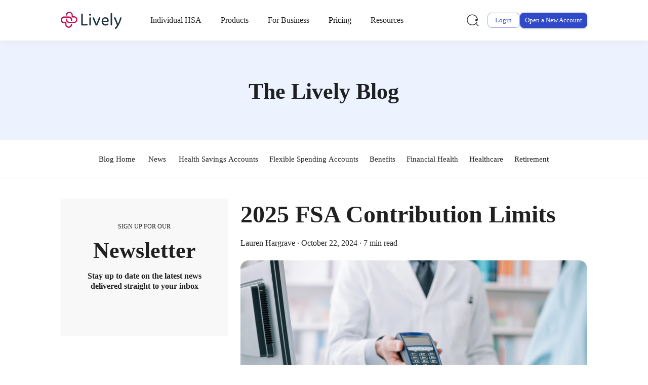

--- FILE ---
content_type: text/html; charset=UTF-8
request_url: https://livelyme.com/blog/fsa-contribution-limits
body_size: 58932
content:
<!DOCTYPE html><html lang="en" class="__className_6f7b8a"><head><meta charSet="utf-8"/><link rel="canonical" href="https://livelyme.com/blog/fsa-contribution-limits"/><meta name="title" content="2025 FSA Contribution Limits | Lively"/><meta name="robots" content="index,follow"/><meta name="description" content="Each year the IRS sets contribution limits for Flexible Spending Accounts. In 2025 they are $3,300 for FSA and LPFSAs and $5,000 for dependent care FSAs."/><meta name="canonical" content="https://livelyme.com/blog/fsa-contribution-limits"/><meta property="og:title" content="2025 FSA Contribution Limits | Lively"/><meta name="twitter:title" content="2025 FSA Contribution Limits | Lively"/><meta name="twitter:description" content="Each year the IRS sets contribution limits for Flexible Spending Accounts. In 2025 they are $3,300 for FSA and LPFSAs and $5,000 for dependent care FSAs."/><title>2025 FSA Contribution Limits | Lively</title><meta name="viewport" content="width=device-width, initial-scale=1"/><meta name="contentful_space" content="4vd63898uzk5"/><meta name="contentful_environment" content="master"/><link rel="preload" href="https://images.ctfassets.net/4vd63898uzk5/5ARh9etD7LO4A1q2S8voGn/6c85b73963680fa83ce37825fa0b8a04/logo-lively.svg" as="image" fetchpriority="high"/><meta name="next-head-count" content="14"/><link rel="shortcut icon" href="/favicon.ico"/><meta name="emotion-insertion-point" content=""/><meta name="google-site-verification" content="wir27wOZk7lnuN1ebP0VWYMp0S9epxAQK-TFkvYIQBM"/><meta name="facebook-domain-verification" content="m1t2zqflhq4x9omikdgzfefk9jbttg"/><style data-emotion="mui-style-global 10x4uig">:root{--mui-shape-borderRadius:8px;--mui-values-xs:0px;--mui-values-sm:600px;--mui-values-md:900px;--mui-values-lg:1200px;--mui-values-xl:1536px;--mui-values-xxl:3840px;--mui-containerBreakpoints-keys-0:xs;--mui-containerBreakpoints-keys-1:sm;--mui-containerBreakpoints-keys-2:md;--mui-containerBreakpoints-keys-3:lg;--mui-containerBreakpoints-keys-4:xl;--mui-containerBreakpoints-values-xs:0px;--mui-containerBreakpoints-values-sm:600px;--mui-containerBreakpoints-values-md:900px;--mui-containerBreakpoints-values-lg:1200px;--mui-containerBreakpoints-values-xl:1536px;--mui-containerBreakpoints-unit:px;--mui-shadows-0:none;--mui-shadows-1:0px 2px 1px -1px rgba(0,0,0,0.2),0px 1px 1px 0px rgba(0,0,0,0.14),0px 1px 3px 0px rgba(0,0,0,0.12);--mui-shadows-2:0px 3px 1px -2px rgba(0,0,0,0.2),0px 2px 2px 0px rgba(0,0,0,0.14),0px 1px 5px 0px rgba(0,0,0,0.12);--mui-shadows-3:0px 3px 3px -2px rgba(0,0,0,0.2),0px 3px 4px 0px rgba(0,0,0,0.14),0px 1px 8px 0px rgba(0,0,0,0.12);--mui-shadows-4:0px 2px 4px -1px rgba(0,0,0,0.2),0px 4px 5px 0px rgba(0,0,0,0.14),0px 1px 10px 0px rgba(0,0,0,0.12);--mui-shadows-5:0px 3px 5px -1px rgba(0,0,0,0.2),0px 5px 8px 0px rgba(0,0,0,0.14),0px 1px 14px 0px rgba(0,0,0,0.12);--mui-shadows-6:0px 3px 5px -1px rgba(0,0,0,0.2),0px 6px 10px 0px rgba(0,0,0,0.14),0px 1px 18px 0px rgba(0,0,0,0.12);--mui-shadows-7:0px 4px 5px -2px rgba(0,0,0,0.2),0px 7px 10px 1px rgba(0,0,0,0.14),0px 2px 16px 1px rgba(0,0,0,0.12);--mui-shadows-8:0px 5px 5px -3px rgba(0,0,0,0.2),0px 8px 10px 1px rgba(0,0,0,0.14),0px 3px 14px 2px rgba(0,0,0,0.12);--mui-shadows-9:0px 5px 6px -3px rgba(0,0,0,0.2),0px 9px 12px 1px rgba(0,0,0,0.14),0px 3px 16px 2px rgba(0,0,0,0.12);--mui-shadows-10:0px 6px 6px -3px rgba(0,0,0,0.2),0px 10px 14px 1px rgba(0,0,0,0.14),0px 4px 18px 3px rgba(0,0,0,0.12);--mui-shadows-11:0px 6px 7px -4px rgba(0,0,0,0.2),0px 11px 15px 1px rgba(0,0,0,0.14),0px 4px 20px 3px rgba(0,0,0,0.12);--mui-shadows-12:0px 7px 8px -4px rgba(0,0,0,0.2),0px 12px 17px 2px rgba(0,0,0,0.14),0px 5px 22px 4px rgba(0,0,0,0.12);--mui-shadows-13:0px 7px 8px -4px rgba(0,0,0,0.2),0px 13px 19px 2px rgba(0,0,0,0.14),0px 5px 24px 4px rgba(0,0,0,0.12);--mui-shadows-14:0px 7px 9px -4px rgba(0,0,0,0.2),0px 14px 21px 2px rgba(0,0,0,0.14),0px 5px 26px 4px rgba(0,0,0,0.12);--mui-shadows-15:0px 8px 9px -5px rgba(0,0,0,0.2),0px 15px 22px 2px rgba(0,0,0,0.14),0px 6px 28px 5px rgba(0,0,0,0.12);--mui-shadows-16:0px 8px 10px -5px rgba(0,0,0,0.2),0px 16px 24px 2px rgba(0,0,0,0.14),0px 6px 30px 5px rgba(0,0,0,0.12);--mui-shadows-17:0px 8px 11px -5px rgba(0,0,0,0.2),0px 17px 26px 2px rgba(0,0,0,0.14),0px 6px 32px 5px rgba(0,0,0,0.12);--mui-shadows-18:0px 9px 11px -5px rgba(0,0,0,0.2),0px 18px 28px 2px rgba(0,0,0,0.14),0px 7px 34px 6px rgba(0,0,0,0.12);--mui-shadows-19:0px 9px 12px -6px rgba(0,0,0,0.2),0px 19px 29px 2px rgba(0,0,0,0.14),0px 7px 36px 6px rgba(0,0,0,0.12);--mui-shadows-20:0px 10px 13px -6px rgba(0,0,0,0.2),0px 20px 31px 3px rgba(0,0,0,0.14),0px 8px 38px 7px rgba(0,0,0,0.12);--mui-shadows-21:0px 10px 13px -6px rgba(0,0,0,0.2),0px 21px 33px 3px rgba(0,0,0,0.14),0px 8px 40px 7px rgba(0,0,0,0.12);--mui-shadows-22:0px 10px 14px -6px rgba(0,0,0,0.2),0px 22px 35px 3px rgba(0,0,0,0.14),0px 8px 42px 7px rgba(0,0,0,0.12);--mui-shadows-23:0px 11px 14px -7px rgba(0,0,0,0.2),0px 23px 36px 3px rgba(0,0,0,0.14),0px 9px 44px 8px rgba(0,0,0,0.12);--mui-shadows-24:0px 11px 15px -7px rgba(0,0,0,0.2),0px 24px 38px 3px rgba(0,0,0,0.14),0px 9px 46px 8px rgba(0,0,0,0.12);--mui-zIndex-mobileStepper:1000;--mui-zIndex-fab:1050;--mui-zIndex-speedDial:1050;--mui-zIndex-appBar:1100;--mui-zIndex-drawer:1200;--mui-zIndex-modal:1300;--mui-zIndex-snackbar:1400;--mui-zIndex-tooltip:1500;}</style><style data-emotion="mui-style-global 7enu0p">:root,[data-mui-color-scheme="light"]{--mui-palette-schemes-pink-primary-light:#E82163;--mui-palette-schemes-pink-primary-main:#E82163;--mui-palette-schemes-pink-primary-dark:#E82163;--mui-palette-schemes-pink-primary-contrastText:#FFF;--mui-palette-schemes-pink-secondary-lighter:#FFF;--mui-palette-schemes-pink-secondary-light:#FFF;--mui-palette-schemes-pink-secondary-main:#FFF;--mui-palette-schemes-pink-secondary-dark:#FFF;--mui-palette-schemes-pink-secondary-contrastText:#1F1F1F;--mui-palette-schemes-pink-highlightColor:#FFF;--mui-palette-schemes-pink-overline:#FFF;--mui-palette-schemes-pink-accordionSummary:#FFF;--mui-palette-schemes-pink-cardBackground:#FFF;--mui-palette-schemes-pink-cardBackgroundContrastText:#1F1F1F;--mui-palette-schemes-sapphire-primary-light:#5368D2;--mui-palette-schemes-sapphire-primary-main:#3049C9;--mui-palette-schemes-sapphire-primary-dark:#22338D;--mui-palette-schemes-sapphire-primary-contrastText:#FFF;--mui-palette-schemes-sapphire-secondary-light:#FEE8AD;--mui-palette-schemes-sapphire-secondary-main:#FED872;--mui-palette-schemes-sapphire-secondary-dark:#9B8446;--mui-palette-schemes-sapphire-secondary-contrastText:#1F1F1F;--mui-palette-schemes-sapphire-highlightColor:#FED872;--mui-palette-schemes-sapphire-overline:#FED872;--mui-palette-schemes-sapphire-accordionSummary:#FFF;--mui-palette-schemes-sapphire-cardBackground:#FFF;--mui-palette-schemes-sapphire-cardBackgroundContrastText:#1F1F1F;--mui-palette-schemes-sapphireLight-primary-light:#EAEDFA;--mui-palette-schemes-sapphireLight-primary-main:#EAEDFA;--mui-palette-schemes-sapphireLight-primary-dark:#5368D2;--mui-palette-schemes-sapphireLight-primary-contrastText:#1F1F1F;--mui-palette-schemes-sapphireLight-secondary-lighter:#ECF2FE;--mui-palette-schemes-sapphireLight-secondary-light:#C4D6FB;--mui-palette-schemes-sapphireLight-secondary-main:#407BF2;--mui-palette-schemes-sapphireLight-secondary-dark:#264A91;--mui-palette-schemes-sapphireLight-secondary-contrastText:#FFF;--mui-palette-schemes-sapphireLight-highlightColor:#407BF2;--mui-palette-schemes-sapphireLight-overline:#407BF2;--mui-palette-schemes-sapphireLight-cardBackground:#FFF;--mui-palette-schemes-sapphireLight-cardBackgroundContrastText:#1F1F1F;--mui-palette-schemes-sapphireAccent-primary-lighter:#FFF;--mui-palette-schemes-sapphireAccent-primary-light:#FFF;--mui-palette-schemes-sapphireAccent-primary-main:#FFF;--mui-palette-schemes-sapphireAccent-primary-dark:#FFF;--mui-palette-schemes-sapphireAccent-primary-contrastText:#1F1F1F;--mui-palette-schemes-sapphireAccent-secondary-light:#5368D2;--mui-palette-schemes-sapphireAccent-secondary-main:#22338D;--mui-palette-schemes-sapphireAccent-secondary-dark:#22338D;--mui-palette-schemes-sapphireAccent-secondary-contrastText:#FFF;--mui-palette-schemes-sapphireAccent-highlightColor:#3049C9;--mui-palette-schemes-sapphireAccent-overline:#3049C9;--mui-palette-schemes-sapphireAccent-cardBackground:#EAEDFA;--mui-palette-schemes-sapphireAccent-cardBackgroundContrastText:#1F1F1F;--mui-palette-schemes-blueAccent-primary-lighter:#FFF;--mui-palette-schemes-blueAccent-primary-light:#FFF;--mui-palette-schemes-blueAccent-primary-main:#FFF;--mui-palette-schemes-blueAccent-primary-dark:#FFF;--mui-palette-schemes-blueAccent-primary-contrastText:#1F1F1F;--mui-palette-schemes-blueAccent-secondary-lighter:#ECF2FE;--mui-palette-schemes-blueAccent-secondary-light:#C4D6FB;--mui-palette-schemes-blueAccent-secondary-main:#407BF2;--mui-palette-schemes-blueAccent-secondary-dark:#264A91;--mui-palette-schemes-blueAccent-secondary-contrastText:#FFF;--mui-palette-schemes-blueAccent-highlightColor:#264A91;--mui-palette-schemes-blueAccent-overline:#407BF2;--mui-palette-schemes-blueAccent-cardBackground:#ECF2FE;--mui-palette-schemes-blueAccent-cardBackgroundContrastText:#1F1F1F;--mui-palette-schemes-greenAccent-primary-lighter:#FFF;--mui-palette-schemes-greenAccent-primary-light:#FFF;--mui-palette-schemes-greenAccent-primary-main:#FFF;--mui-palette-schemes-greenAccent-primary-dark:#FFF;--mui-palette-schemes-greenAccent-primary-contrastText:#1F1F1F;--mui-palette-schemes-greenAccent-secondary-lighter:#EAF2EE;--mui-palette-schemes-greenAccent-secondary-light:#88B19C;--mui-palette-schemes-greenAccent-secondary-main:#317955;--mui-palette-schemes-greenAccent-secondary-dark:#1E4A34;--mui-palette-schemes-greenAccent-secondary-contrastText:#FFF;--mui-palette-schemes-greenAccent-highlightColor:#317955;--mui-palette-schemes-greenAccent-overline:#317955;--mui-palette-schemes-greenAccent-cardBackground:#EAF2EE;--mui-palette-schemes-greenAccent-cardBackgroundContrastText:#1F1F1F;--mui-palette-schemes-sunflowerAccent-primary-lighter:#FFF;--mui-palette-schemes-sunflowerAccent-primary-light:#FFF;--mui-palette-schemes-sunflowerAccent-primary-main:#FFF;--mui-palette-schemes-sunflowerAccent-primary-dark:#FFF;--mui-palette-schemes-sunflowerAccent-primary-contrastText:#1F1F1F;--mui-palette-schemes-sunflowerAccent-secondary-light:#5368D2;--mui-palette-schemes-sunflowerAccent-secondary-main:#22338D;--mui-palette-schemes-sunflowerAccent-secondary-dark:#22338D;--mui-palette-schemes-sunflowerAccent-secondary-contrastText:#FFF;--mui-palette-schemes-sunflowerAccent-highlightColor:#9B8446;--mui-palette-schemes-sunflowerAccent-overline:#9B8446;--mui-palette-schemes-sunflowerAccent-cardBackground:#FFFBF1;--mui-palette-schemes-sunflowerAccent-cardBackgroundContrastText:#1F1F1F;--mui-palette-schemes-orangeAccent-primary-lighter:#FFF;--mui-palette-schemes-orangeAccent-primary-light:#FFF;--mui-palette-schemes-orangeAccent-primary-main:#FFF;--mui-palette-schemes-orangeAccent-primary-dark:#FFF;--mui-palette-schemes-orangeAccent-primary-contrastText:#1F1F1F;--mui-palette-schemes-orangeAccent-secondary-lighter:#FFF5E9;--mui-palette-schemes-orangeAccent-secondary-light:#FFC37F;--mui-palette-schemes-orangeAccent-secondary-main:#FF9823;--mui-palette-schemes-orangeAccent-secondary-dark:#B36A19;--mui-palette-schemes-orangeAccent-secondary-contrastText:#1F1F1F;--mui-palette-schemes-orangeAccent-highlightColor:#FF9823;--mui-palette-schemes-orangeAccent-overline:#FF9823;--mui-palette-schemes-orangeAccent-cardBackground:#FFF5E9;--mui-palette-schemes-orangeAccent-cardBackgroundContrastText:#1F1F1F;--mui-palette-schemes-mintAccent-primary-lighter:#FFF;--mui-palette-schemes-mintAccent-primary-light:#FFF;--mui-palette-schemes-mintAccent-primary-main:#FFF;--mui-palette-schemes-mintAccent-primary-dark:#FFF;--mui-palette-schemes-mintAccent-primary-contrastText:#1F1F1F;--mui-palette-schemes-mintAccent-secondary-lighter:#F9FDFC;--mui-palette-schemes-mintAccent-secondary-light:#DDF2EB;--mui-palette-schemes-mintAccent-secondary-main:#C4E9DD;--mui-palette-schemes-mintAccent-secondary-dark:#788E87;--mui-palette-schemes-mintAccent-secondary-contrastText:#1F1F1F;--mui-palette-schemes-mintAccent-overline:#C4E9DD;--mui-palette-schemes-mintAccent-cardBackground:#F9FDFC;--mui-palette-schemes-mintAccent-highlightColor:#C4E9DD;--mui-palette-schemes-mintAccent-cardBackgroundContrastText:#1F1F1F;--mui-palette-schemes-fuchsiaAccent-primary-lighter:#FFF;--mui-palette-schemes-fuchsiaAccent-primary-light:#FFF;--mui-palette-schemes-fuchsiaAccent-primary-main:#FFF;--mui-palette-schemes-fuchsiaAccent-primary-dark:#FFF;--mui-palette-schemes-fuchsiaAccent-primary-contrastText:#1F1F1F;--mui-palette-schemes-fuchsiaAccent-secondary-lighter:#F6ECFF;--mui-palette-schemes-fuchsiaAccent-secondary-light:#C890FF;--mui-palette-schemes-fuchsiaAccent-secondary-main:#A040FF;--mui-palette-schemes-fuchsiaAccent-secondary-dark:#702DB3;--mui-palette-schemes-fuchsiaAccent-secondary-contrastText:#FFF;--mui-palette-schemes-fuchsiaAccent-highlightColor:#A040FF;--mui-palette-schemes-fuchsiaAccent-overline:#A040FF;--mui-palette-schemes-fuchsiaAccent-cardBackground:#F6ECFF;--mui-palette-schemes-fuchsiaAccent-cardBackgroundContrastText:#1F1F1F;--mui-palette-schemes-sapphirePinkGradient-primary-main:linear-gradient(281deg, #E82163 0%, #3049C9 100%);--mui-palette-schemes-sapphirePinkGradient-primary-dark:linear-gradient(281deg, #E82163 0%, #3049C9 100%);--mui-palette-schemes-sapphirePinkGradient-primary-light:linear-gradient(281deg, #E82163 0%, #3049C9 100%);--mui-palette-schemes-sapphirePinkGradient-primary-contrastText:#FFF;--mui-palette-schemes-sapphirePinkGradient-secondary-lighter:#FFF;--mui-palette-schemes-sapphirePinkGradient-secondary-light:#FFF;--mui-palette-schemes-sapphirePinkGradient-secondary-main:#FFF;--mui-palette-schemes-sapphirePinkGradient-secondary-dark:#FFF;--mui-palette-schemes-sapphirePinkGradient-secondary-contrastText:#1F1F1F;--mui-palette-schemes-sapphirePinkGradient-highlightColor:#407BF2;--mui-palette-schemes-sapphirePinkGradient-overline:#407BF2;--mui-palette-schemes-sapphirePinkGradient-cardBackground:#FFF;--mui-palette-schemes-sapphirePinkGradient-cardBackgroundContrastText:#1F1F1F;--mui-palette-schemes-blue-primary-lighter:#ECF2FE;--mui-palette-schemes-blue-primary-light:#C4D6FB;--mui-palette-schemes-blue-primary-main:#407BF2;--mui-palette-schemes-blue-primary-dark:#264A91;--mui-palette-schemes-blue-primary-contrastText:#FFF;--mui-palette-schemes-blue-secondary-light:#FEE8AD;--mui-palette-schemes-blue-secondary-main:#FED872;--mui-palette-schemes-blue-secondary-dark:#9B8446;--mui-palette-schemes-blue-secondary-contrastText:#1F1F1F;--mui-palette-schemes-blue-highlightColor:#FED872;--mui-palette-schemes-blue-overline:#FED872;--mui-palette-schemes-blue-cardBackground:#FFF;--mui-palette-schemes-blue-cardBackgroundContrastText:#1F1F1F;--mui-palette-schemes-blueDark-primary-lighter:#ECF2FE;--mui-palette-schemes-blueDark-primary-light:#C4D6FB;--mui-palette-schemes-blueDark-primary-main:#264A91;--mui-palette-schemes-blueDark-primary-dark:#264A91;--mui-palette-schemes-blueDark-primary-contrastText:#FFF;--mui-palette-schemes-blueDark-secondary-lighter:#FFF;--mui-palette-schemes-blueDark-secondary-light:#FFF;--mui-palette-schemes-blueDark-secondary-main:#FFF;--mui-palette-schemes-blueDark-secondary-dark:#FFF;--mui-palette-schemes-blueDark-secondary-contrastText:#1F1F1F;--mui-palette-schemes-blueDark-highlightColor:#FFF;--mui-palette-schemes-blueDark-overline:#FFF;--mui-palette-schemes-blueDark-cardBackground:#FFF;--mui-palette-schemes-blueDark-cardBackgroundContrastText:#1F1F1F;--mui-palette-schemes-blueLight-primary-light:#ECF2FE;--mui-palette-schemes-blueLight-primary-main:#ECF2FE;--mui-palette-schemes-blueLight-primary-dark:#407BF2;--mui-palette-schemes-blueLight-primary-contrastText:#00000DE;--mui-palette-schemes-blueLight-secondary-light:#ECF2FE;--mui-palette-schemes-blueLight-secondary-main:#407BF2;--mui-palette-schemes-blueLight-secondary-dark:#264A91;--mui-palette-schemes-blueLight-secondary-contrastText:#FFF;--mui-palette-schemes-blueLight-highlightColor:#407BF2;--mui-palette-schemes-blueLight-overline:#407BF2;--mui-palette-schemes-blueLight-cardBackground:#FFF;--mui-palette-schemes-blueLight-cardBackgroundContrastText:#1F1F1F;--mui-palette-schemes-green-primary-lighter:#EAF2EE;--mui-palette-schemes-green-primary-light:#88B19C;--mui-palette-schemes-green-primary-main:#317955;--mui-palette-schemes-green-primary-dark:#1E4A34;--mui-palette-schemes-green-primary-contrastText:#FFF;--mui-palette-schemes-green-secondary-light:#FEE8AD;--mui-palette-schemes-green-secondary-main:#FED872;--mui-palette-schemes-green-secondary-dark:#9B8446;--mui-palette-schemes-green-secondary-contrastText:#1F1F1F;--mui-palette-schemes-green-highlightColor:#FED872;--mui-palette-schemes-green-overline:#FEE8AD;--mui-palette-schemes-green-cardBackgroundContrastText:#FFF;--mui-palette-schemes-greenLight-primary-light:#EAF2EE;--mui-palette-schemes-greenLight-primary-main:#88B19C;--mui-palette-schemes-greenLight-primary-dark:#317955;--mui-palette-schemes-greenLight-primary-contrastText:var(--mui-palette-common-black);--mui-palette-schemes-greenLight-secondary-light:#FEE8AD;--mui-palette-schemes-greenLight-secondary-main:#FED872;--mui-palette-schemes-greenLight-secondary-dark:#9B8446;--mui-palette-schemes-greenLight-secondary-contrastText:#1F1F1F;--mui-palette-schemes-greenLight-highlightColor:#1F1F1F;--mui-palette-schemes-greenLight-overline:#1F1F1F;--mui-palette-schemes-greenLight-cardBackground:#FFF;--mui-palette-schemes-greenLight-cardBackgroundContrastText:#1F1F1F;--mui-palette-schemes-sunflower-primary-light:#FEE8AD;--mui-palette-schemes-sunflower-primary-main:#FED872;--mui-palette-schemes-sunflower-primary-dark:#9B8446;--mui-palette-schemes-sunflower-primary-contrastText:#1F1F1F;--mui-palette-schemes-sunflower-secondary-lighter:#EAF2EE;--mui-palette-schemes-sunflower-secondary-light:#88B19C;--mui-palette-schemes-sunflower-secondary-main:#317955;--mui-palette-schemes-sunflower-secondary-dark:#1E4A34;--mui-palette-schemes-sunflower-secondary-contrastText:#FFF;--mui-palette-schemes-sunflower-highlightColor:#317955;--mui-palette-schemes-sunflower-overline:#317955;--mui-palette-schemes-sunflower-cardBackground:#FFF;--mui-palette-schemes-sunflower-cardBackgroundContrastText:#1F1F1F;--mui-palette-schemes-sunflowerLight-primary-light:#FFFBF1;--mui-palette-schemes-sunflowerLight-primary-main:#FEE8AD;--mui-palette-schemes-sunflowerLight-primary-dark:#FED872;--mui-palette-schemes-sunflowerLight-primary-contrastText:#1F1F1F;--mui-palette-schemes-sunflowerLight-secondary-light:#FEE8AD;--mui-palette-schemes-sunflowerLight-secondary-main:#FED872;--mui-palette-schemes-sunflowerLight-secondary-dark:#9B8446;--mui-palette-schemes-sunflowerLight-secondary-contrastText:#1F1F1F;--mui-palette-schemes-sunflowerLight-highlightColor:#317955;--mui-palette-schemes-sunflowerLight-overline:#317955;--mui-palette-schemes-sunflowerLight-text-primary:#1F1F1F;--mui-palette-schemes-sunflowerLight-text-secondary:#1F1F1F;--mui-palette-schemes-sunflowerLight-cardBackground:#FFF;--mui-palette-schemes-sunflowerLight-cardBackgroundContrastText:#1F1F1F;--mui-palette-schemes-orange-primary-lighter:#FFF5E9;--mui-palette-schemes-orange-primary-light:#FFC37F;--mui-palette-schemes-orange-primary-main:#FF9823;--mui-palette-schemes-orange-primary-dark:#B36A19;--mui-palette-schemes-orange-primary-contrastText:#1F1F1F;--mui-palette-schemes-orange-secondary-light:#FEE8AD;--mui-palette-schemes-orange-secondary-main:#FED872;--mui-palette-schemes-orange-secondary-dark:#9B8446;--mui-palette-schemes-orange-secondary-contrastText:#1F1F1F;--mui-palette-schemes-orange-highlightColor:#1E4A34;--mui-palette-schemes-orange-overline:#1E4A34;--mui-palette-schemes-orange-cardBackground:#FFF;--mui-palette-schemes-orange-cardBackgroundContrastText:#1F1F1F;--mui-palette-schemes-orangeLight-primary-main:#FFC37F;--mui-palette-schemes-orangeLight-secondary-lighter:#FFF5E9;--mui-palette-schemes-orangeLight-secondary-light:#FFC37F;--mui-palette-schemes-orangeLight-secondary-main:#FF9823;--mui-palette-schemes-orangeLight-secondary-dark:#B36A19;--mui-palette-schemes-orangeLight-secondary-contrastText:#1F1F1F;--mui-palette-schemes-orangeLight-highlightColor:#FF9823;--mui-palette-schemes-orangeLight-overline:#FF9823;--mui-palette-schemes-orangeLight-cardBackground:#FFF;--mui-palette-schemes-orangeLight-cardBackgroundContrastText:#1F1F1F;--mui-palette-schemes-fuchsia-primary-lighter:#F6ECFF;--mui-palette-schemes-fuchsia-primary-light:#C890FF;--mui-palette-schemes-fuchsia-primary-main:#A040FF;--mui-palette-schemes-fuchsia-primary-dark:#702DB3;--mui-palette-schemes-fuchsia-primary-contrastText:#FFF;--mui-palette-schemes-fuchsia-secondary-light:#FEE8AD;--mui-palette-schemes-fuchsia-secondary-main:#FED872;--mui-palette-schemes-fuchsia-secondary-dark:#9B8446;--mui-palette-schemes-fuchsia-secondary-contrastText:#1F1F1F;--mui-palette-schemes-fuchsia-highlightColor:#FED872;--mui-palette-schemes-fuchsia-overline:#FED872;--mui-palette-schemes-fuchsia-cardBackground:#FFF;--mui-palette-schemes-fuchsia-cardBackgroundContrastText:#1F1F1F;--mui-palette-schemes-fuchsiaLight-primary-main:#C890FF;--mui-palette-schemes-fuchsiaLight-secondary-lighter:#F6ECFF;--mui-palette-schemes-fuchsiaLight-secondary-light:#C890FF;--mui-palette-schemes-fuchsiaLight-secondary-main:#A040FF;--mui-palette-schemes-fuchsiaLight-secondary-dark:#702DB3;--mui-palette-schemes-fuchsiaLight-secondary-contrastText:#FFF;--mui-palette-schemes-fuchsiaLight-highlightColor:#1F1F1F;--mui-palette-schemes-fuchsiaLight-overline:#1F1F1F;--mui-palette-schemes-fuchsiaLight-cardBackground:#FFF;--mui-palette-schemes-fuchsiaLight-cardBackgroundContrastText:#1F1F1F;--mui-palette-schemes-mint-primary-lighter:#F9FDFC;--mui-palette-schemes-mint-primary-light:#DDF2EB;--mui-palette-schemes-mint-primary-main:#C4E9DD;--mui-palette-schemes-mint-primary-dark:#788E87;--mui-palette-schemes-mint-primary-contrastText:#1F1F1F;--mui-palette-schemes-mint-secondary-light:#5368D2;--mui-palette-schemes-mint-secondary-main:#3049C9;--mui-palette-schemes-mint-secondary-dark:#22338D;--mui-palette-schemes-mint-secondary-contrastText:#FFF;--mui-palette-schemes-mint-highlightColor:#3049C9;--mui-palette-schemes-mint-overline:#3049C9;--mui-palette-schemes-mint-cardBackground:#FFF;--mui-palette-schemes-mint-cardBackgroundContrastText:#1F1F1F;--mui-palette-schemes-mintLight-primary-main:#DDF2EB;--mui-palette-schemes-mintLight-secondary-lighter:#F9FDFC;--mui-palette-schemes-mintLight-secondary-light:#DDF2EB;--mui-palette-schemes-mintLight-secondary-main:#C4E9DD;--mui-palette-schemes-mintLight-secondary-dark:#788E87;--mui-palette-schemes-mintLight-secondary-contrastText:#1F1F1F;--mui-palette-schemes-mintLight-highlightColor:#C4E9DD;--mui-palette-schemes-mintLight-overline:#C4E9DD;--mui-palette-schemes-mintLight-cardBackground:#FFF;--mui-palette-schemes-mintLight-cardBackgroundContrastText:#1F1F1F;--mui-palette-schemes-black-primary-lighter:#1F1F1F;--mui-palette-schemes-black-primary-light:#1F1F1F;--mui-palette-schemes-black-primary-main:#1F1F1F;--mui-palette-schemes-black-primary-dark:#1F1F1F;--mui-palette-schemes-black-primary-contrastText:#FFF;--mui-palette-schemes-black-secondary-light:#5368D2;--mui-palette-schemes-black-secondary-main:#3049C9;--mui-palette-schemes-black-secondary-dark:#22338D;--mui-palette-schemes-black-secondary-contrastText:#FFF;--mui-palette-schemes-black-highlightColor:#3049C9;--mui-palette-schemes-black-overline:#3049C9;--mui-palette-schemes-black-cardBackground:#FFF;--mui-palette-schemes-black-cardBackgroundContrastText:#1F1F1F;--mui-palette-schemes-white-primary-lighter:#FFF;--mui-palette-schemes-white-primary-light:#FFF;--mui-palette-schemes-white-primary-main:#FFF;--mui-palette-schemes-white-primary-dark:#FFF;--mui-palette-schemes-white-primary-contrastText:#1F1F1F;--mui-palette-schemes-white-secondary-light:#5368D2;--mui-palette-schemes-white-secondary-main:#3049C9;--mui-palette-schemes-white-secondary-dark:#22338D;--mui-palette-schemes-white-secondary-contrastText:#FFF;--mui-palette-schemes-white-highlightColor:#1F1F1F;--mui-palette-schemes-white-overline:#1F1F1F;--mui-palette-schemes-white-accordionSummary:#1F1F1F;--mui-palette-schemes-white-cardBackground:#FFF;--mui-palette-schemes-white-cardBackgroundContrastText:#1F1F1F;--mui-palette-schemes-red-primary-lighter:#E82168;--mui-palette-schemes-red-primary-light:#E82168;--mui-palette-schemes-red-primary-main:#E82168;--mui-palette-schemes-red-primary-dark:#E82168;--mui-palette-schemes-red-primary-contrastText:#ffffff;--mui-palette-schemes-red-secondary-lighter:#E82168;--mui-palette-schemes-red-secondary-light:#E82168;--mui-palette-schemes-red-secondary-main:#E82168;--mui-palette-schemes-red-secondary-dark:#E82168;--mui-palette-schemes-red-secondary-contrastText:#ffffff;--mui-palette-schemes-red-highlightColor:#E82168;--mui-palette-schemes-red-overline:#E82168;--mui-palette-schemes-red-cardBackground:#E82168;--mui-palette-schemes-red-cardBackgroundContrastText:#E82168;--mui-palette-schemes-transparentDark-primary-main:transparent;--mui-palette-schemes-transparentDark-primary-dark:transparent;--mui-palette-schemes-transparentDark-primary-light:transparent;--mui-palette-schemes-transparentDark-primary-contrastText:white;--mui-palette-schemes-transparentDark-secondary-lighter:#FFF;--mui-palette-schemes-transparentDark-secondary-light:#FFF;--mui-palette-schemes-transparentDark-secondary-main:#FFF;--mui-palette-schemes-transparentDark-secondary-dark:#FFF;--mui-palette-schemes-transparentDark-secondary-contrastText:#1F1F1F;--mui-palette-schemes-transparentDark-highlightColor:#FFF;--mui-palette-schemes-transparentDark-overline:#FFF;--mui-palette-schemes-transparentLight-primary-main:transparent;--mui-palette-schemes-transparentLight-primary-dark:transparent;--mui-palette-schemes-transparentLight-primary-light:transparent;--mui-palette-schemes-transparentLight-primary-contrastText:black;--mui-palette-schemes-transparentLight-secondary-lighter:#1F1F1F;--mui-palette-schemes-transparentLight-secondary-light:#1F1F1F;--mui-palette-schemes-transparentLight-secondary-main:#1F1F1F;--mui-palette-schemes-transparentLight-secondary-dark:#1F1F1F;--mui-palette-schemes-transparentLight-secondary-contrastText:#FFF;--mui-palette-schemes-transparentLight-highlightColor:#1F1F1F;--mui-palette-schemes-transparentLight-overline:#1F1F1F;--mui-palette-primary-light:#5368D2;--mui-palette-primary-main:#3049C9;--mui-palette-primary-dark:#22338D;--mui-palette-primary-contrastText:#FFF;--mui-palette-primary-mainChannel:48 73 201;--mui-palette-primary-lightChannel:83 104 210;--mui-palette-primary-darkChannel:34 51 141;--mui-palette-primary-contrastTextChannel:255 255 255;--mui-palette-secondary-light:#FEE8AD;--mui-palette-secondary-main:#FED872;--mui-palette-secondary-dark:#9B8446;--mui-palette-secondary-contrastText:#1F1F1F;--mui-palette-secondary-mainChannel:254 216 114;--mui-palette-secondary-lightChannel:254 232 173;--mui-palette-secondary-darkChannel:155 132 70;--mui-palette-secondary-contrastTextChannel:31 31 31;--mui-palette-highlightColor:#FED872;--mui-palette-overline:#1F1F1F;--mui-palette-accordionSummary:#FFF;--mui-palette-cardBackground:#FFF;--mui-palette-cardBackgroundContrastText:#1F1F1F;--mui-palette-sapphire-light:#5368D2;--mui-palette-sapphire-main:#3049C9;--mui-palette-sapphire-dark:#22338D;--mui-palette-sapphire-contrastText:#FFF;--mui-palette-sapphire-mainChannel:48 73 201;--mui-palette-sapphire-lightChannel:83 104 210;--mui-palette-sapphire-darkChannel:34 51 141;--mui-palette-sapphire-contrastTextChannel:255 255 255;--mui-palette-white-lighter:#FFF;--mui-palette-white-light:#FFF;--mui-palette-white-main:#FFF;--mui-palette-white-dark:#FFF;--mui-palette-white-contrastText:#1F1F1F;--mui-palette-white-mainChannel:255 255 255;--mui-palette-white-lightChannel:255 255 255;--mui-palette-white-darkChannel:255 255 255;--mui-palette-white-contrastTextChannel:31 31 31;--mui-palette-black-lighter:#1F1F1F;--mui-palette-black-light:#1F1F1F;--mui-palette-black-main:#1F1F1F;--mui-palette-black-dark:#1F1F1F;--mui-palette-black-contrastText:#FFF;--mui-palette-black-mainChannel:31 31 31;--mui-palette-black-lightChannel:31 31 31;--mui-palette-black-darkChannel:31 31 31;--mui-palette-black-contrastTextChannel:255 255 255;--mui-palette-red-lighter:#E82168;--mui-palette-red-light:#E82168;--mui-palette-red-main:#E82168;--mui-palette-red-dark:#E82168;--mui-palette-red-contrastText:#ffffff;--mui-palette-red-mainChannel:232 33 104;--mui-palette-red-lightChannel:232 33 104;--mui-palette-red-darkChannel:232 33 104;--mui-palette-red-contrastTextChannel:255 255 255;--mui-palette-common-black:#1F1F1F;--mui-palette-common-white:#fff;--mui-palette-common-background:#fff;--mui-palette-common-onBackground:#000;--mui-palette-common-backgroundChannel:255 255 255;--mui-palette-common-onBackgroundChannel:0 0 0;--mui-palette-text-one:#1F1F1F;--mui-palette-text-two:#A3A3A3;--mui-palette-text-three:#C7C9D9;--mui-palette-text-primary:rgba(0, 0, 0, 0.87);--mui-palette-text-secondary:rgba(0, 0, 0, 0.6);--mui-palette-text-disabled:rgba(0, 0, 0, 0.38);--mui-palette-text-primaryChannel:0 0 0;--mui-palette-text-secondaryChannel:0 0 0;--mui-palette-background-tab:#E3E3E3;--mui-palette-background-lightOne:#E3E3E3;--mui-palette-background-lightTwo:#F2F2F2;--mui-palette-background-lightThree:#F9F8F8;--mui-palette-background-paper:#fff;--mui-palette-background-default:#fff;--mui-palette-background-defaultChannel:255 255 255;--mui-palette-productBlue-light:#E5E6F5;--mui-palette-productBlue-main:#25399C;--mui-palette-productBlue-dark:#25399C;--mui-palette-productBlue-contrastText:#FFFFFF;--mui-palette-productBlue-overline:#25399C;--mui-palette-productBlue-background:#F2F4F7;--mui-palette-productBlue-mainChannel:37 57 156;--mui-palette-productBlue-lightChannel:229 230 245;--mui-palette-productBlue-darkChannel:37 57 156;--mui-palette-productBlue-contrastTextChannel:255 255 255;--mui-palette-productGreen-light:#E4E9E6;--mui-palette-productGreen-main:#1F4D36;--mui-palette-productGreen-dark:#1F4D36;--mui-palette-productGreen-contrastText:#FFFFFF;--mui-palette-productGreen-overline:#1F4D36;--mui-palette-productGreen-background:#F1F3F1;--mui-palette-productGreen-mainChannel:31 77 54;--mui-palette-productGreen-lightChannel:228 233 230;--mui-palette-productGreen-darkChannel:31 77 54;--mui-palette-productGreen-contrastTextChannel:255 255 255;--mui-palette-productYellow-light:#FCEFCF;--mui-palette-productYellow-main:#F6D572;--mui-palette-productYellow-dark:#F6D572;--mui-palette-productYellow-contrastText:#1E1E1E;--mui-palette-productYellow-overline:#1E1E1E;--mui-palette-productYellow-background:#FFFBF5;--mui-palette-productYellow-mainChannel:246 213 114;--mui-palette-productYellow-lightChannel:252 239 207;--mui-palette-productYellow-darkChannel:246 213 114;--mui-palette-productYellow-contrastTextChannel:30 30 30;--mui-palette-productOrange-light:#FBECE2;--mui-palette-productOrange-main:#FF9823;--mui-palette-productOrange-dark:#FF9823;--mui-palette-productOrange-contrastText:#1E1E1E;--mui-palette-productOrange-overline:#724410;--mui-palette-productOrange-background:#FFF7F2;--mui-palette-productOrange-mainChannel:255 152 35;--mui-palette-productOrange-lightChannel:251 236 226;--mui-palette-productOrange-darkChannel:255 152 35;--mui-palette-productOrange-contrastTextChannel:30 30 30;--mui-palette-productPurple-light:#EBE3FD;--mui-palette-productPurple-main:#6528A1;--mui-palette-productPurple-dark:#6528A1;--mui-palette-productPurple-contrastText:#FFFFFF;--mui-palette-productPurple-overline:#481D72;--mui-palette-productPurple-background:#F7F3FF;--mui-palette-productPurple-mainChannel:101 40 161;--mui-palette-productPurple-lightChannel:235 227 253;--mui-palette-productPurple-darkChannel:101 40 161;--mui-palette-productPurple-contrastTextChannel:255 255 255;--mui-palette-productRed-light:#FFCDD4;--mui-palette-productRed-main:#C2051F;--mui-palette-productRed-dark:#C2051F;--mui-palette-productRed-contrastText:#FFFFFF;--mui-palette-productRed-overline:#1E1E1E;--mui-palette-productRed-background:#FFF5F7;--mui-palette-productRed-mainChannel:194 5 31;--mui-palette-productRed-lightChannel:255 205 212;--mui-palette-productRed-darkChannel:194 5 31;--mui-palette-productRed-contrastTextChannel:255 255 255;--mui-palette-productMint-light:#E9F4F0;--mui-palette-productMint-main:#C4E9DD;--mui-palette-productMint-dark:#C4E9DD;--mui-palette-productMint-contrastText:#1E1E1E;--mui-palette-productMint-overline:#000000;--mui-palette-productMint-background:#FAFDFC;--mui-palette-productMint-mainChannel:196 233 221;--mui-palette-productMint-lightChannel:233 244 240;--mui-palette-productMint-darkChannel:196 233 221;--mui-palette-productMint-contrastTextChannel:30 30 30;--mui-palette-error-main:#d32f2f;--mui-palette-error-light:#ef5350;--mui-palette-error-dark:#c62828;--mui-palette-error-contrastText:#fff;--mui-palette-error-mainChannel:211 47 47;--mui-palette-error-lightChannel:239 83 80;--mui-palette-error-darkChannel:198 40 40;--mui-palette-error-contrastTextChannel:255 255 255;--mui-palette-warning-main:#ed6c02;--mui-palette-warning-light:#ff9800;--mui-palette-warning-dark:#e65100;--mui-palette-warning-contrastText:#fff;--mui-palette-warning-mainChannel:237 108 2;--mui-palette-warning-lightChannel:255 152 0;--mui-palette-warning-darkChannel:230 81 0;--mui-palette-warning-contrastTextChannel:255 255 255;--mui-palette-info-main:#0288d1;--mui-palette-info-light:#03a9f4;--mui-palette-info-dark:#01579b;--mui-palette-info-contrastText:#fff;--mui-palette-info-mainChannel:2 136 209;--mui-palette-info-lightChannel:3 169 244;--mui-palette-info-darkChannel:1 87 155;--mui-palette-info-contrastTextChannel:255 255 255;--mui-palette-success-main:#2e7d32;--mui-palette-success-light:#4caf50;--mui-palette-success-dark:#1b5e20;--mui-palette-success-contrastText:#fff;--mui-palette-success-mainChannel:46 125 50;--mui-palette-success-lightChannel:76 175 80;--mui-palette-success-darkChannel:27 94 32;--mui-palette-success-contrastTextChannel:255 255 255;--mui-palette-grey-50:#fafafa;--mui-palette-grey-100:#f5f5f5;--mui-palette-grey-200:#eeeeee;--mui-palette-grey-300:#e0e0e0;--mui-palette-grey-400:#bdbdbd;--mui-palette-grey-500:#9e9e9e;--mui-palette-grey-600:#757575;--mui-palette-grey-700:#616161;--mui-palette-grey-800:#424242;--mui-palette-grey-900:#212121;--mui-palette-grey-A100:#f5f5f5;--mui-palette-grey-A200:#eeeeee;--mui-palette-grey-A400:#bdbdbd;--mui-palette-grey-A700:#616161;--mui-palette-divider:rgba(0, 0, 0, 0.12);--mui-palette-action-active:rgba(0, 0, 0, 0.54);--mui-palette-action-hover:rgba(0, 0, 0, 0.04);--mui-palette-action-hoverOpacity:0.04;--mui-palette-action-selected:rgba(0, 0, 0, 0.08);--mui-palette-action-selectedOpacity:0.08;--mui-palette-action-disabled:rgba(0, 0, 0, 0.26);--mui-palette-action-disabledBackground:rgba(0, 0, 0, 0.12);--mui-palette-action-disabledOpacity:0.38;--mui-palette-action-focus:rgba(0, 0, 0, 0.12);--mui-palette-action-focusOpacity:0.12;--mui-palette-action-activatedOpacity:0.12;--mui-palette-action-activeChannel:0 0 0;--mui-palette-action-selectedChannel:0 0 0;--mui-palette-Alert-errorColor:rgb(95, 33, 32);--mui-palette-Alert-infoColor:rgb(1, 67, 97);--mui-palette-Alert-successColor:rgb(30, 70, 32);--mui-palette-Alert-warningColor:rgb(102, 60, 0);--mui-palette-Alert-errorFilledBg:var(--mui-palette-error-main, #d32f2f);--mui-palette-Alert-infoFilledBg:var(--mui-palette-info-main, #0288d1);--mui-palette-Alert-successFilledBg:var(--mui-palette-success-main, #2e7d32);--mui-palette-Alert-warningFilledBg:var(--mui-palette-warning-main, #ed6c02);--mui-palette-Alert-errorFilledColor:#fff;--mui-palette-Alert-infoFilledColor:#fff;--mui-palette-Alert-successFilledColor:#fff;--mui-palette-Alert-warningFilledColor:#fff;--mui-palette-Alert-errorStandardBg:rgb(253, 237, 237);--mui-palette-Alert-infoStandardBg:rgb(229, 246, 253);--mui-palette-Alert-successStandardBg:rgb(237, 247, 237);--mui-palette-Alert-warningStandardBg:rgb(255, 244, 229);--mui-palette-Alert-errorIconColor:var(--mui-palette-error-main, #d32f2f);--mui-palette-Alert-infoIconColor:var(--mui-palette-info-main, #0288d1);--mui-palette-Alert-successIconColor:var(--mui-palette-success-main, #2e7d32);--mui-palette-Alert-warningIconColor:var(--mui-palette-warning-main, #ed6c02);--mui-palette-AppBar-defaultBg:var(--mui-palette-grey-100, #f5f5f5);--mui-palette-Avatar-defaultBg:var(--mui-palette-grey-400, #bdbdbd);--mui-palette-Button-inheritContainedBg:var(--mui-palette-grey-300, #e0e0e0);--mui-palette-Button-inheritContainedHoverBg:var(--mui-palette-grey-A100, #f5f5f5);--mui-palette-Chip-defaultBorder:var(--mui-palette-grey-400, #bdbdbd);--mui-palette-Chip-defaultAvatarColor:var(--mui-palette-grey-700, #616161);--mui-palette-Chip-defaultIconColor:var(--mui-palette-grey-700, #616161);--mui-palette-FilledInput-bg:rgba(0, 0, 0, 0.06);--mui-palette-FilledInput-hoverBg:rgba(0, 0, 0, 0.09);--mui-palette-FilledInput-disabledBg:rgba(0, 0, 0, 0.12);--mui-palette-LinearProgress-primaryBg:rgb(176, 185, 234);--mui-palette-LinearProgress-secondaryBg:rgb(254, 240, 201);--mui-palette-LinearProgress-errorBg:rgb(238, 175, 175);--mui-palette-LinearProgress-infoBg:rgb(158, 209, 237);--mui-palette-LinearProgress-successBg:rgb(175, 205, 177);--mui-palette-LinearProgress-warningBg:rgb(248, 199, 158);--mui-palette-Skeleton-bg:rgba(var(--mui-palette-text-primaryChannel, undefined) / 0.11);--mui-palette-Slider-primaryTrack:rgb(176, 185, 234);--mui-palette-Slider-secondaryTrack:rgb(254, 240, 201);--mui-palette-Slider-errorTrack:rgb(238, 175, 175);--mui-palette-Slider-infoTrack:rgb(158, 209, 237);--mui-palette-Slider-successTrack:rgb(175, 205, 177);--mui-palette-Slider-warningTrack:rgb(248, 199, 158);--mui-palette-SnackbarContent-bg:#fff;--mui-palette-SnackbarContent-color:rgba(0, 0, 0, 0.87);--mui-palette-SpeedDialAction-fabHoverBg:#fff;--mui-palette-StepConnector-border:var(--mui-palette-grey-400, #bdbdbd);--mui-palette-StepContent-border:var(--mui-palette-grey-400, #bdbdbd);--mui-palette-Switch-defaultColor:var(--mui-palette-common-white, #fff);--mui-palette-Switch-defaultDisabledColor:var(--mui-palette-grey-100, #f5f5f5);--mui-palette-Switch-primaryDisabledColor:rgb(176, 185, 234);--mui-palette-Switch-secondaryDisabledColor:rgb(254, 240, 201);--mui-palette-Switch-errorDisabledColor:rgb(238, 175, 175);--mui-palette-Switch-infoDisabledColor:rgb(158, 209, 237);--mui-palette-Switch-successDisabledColor:rgb(175, 205, 177);--mui-palette-Switch-warningDisabledColor:rgb(248, 199, 158);--mui-palette-TableCell-border:rgba(224, 224, 224, 1);--mui-palette-Tooltip-bg:rgba(97, 97, 97, 0.92);--mui-palette-dividerChannel:0 0 0;--mui-opacity-inputPlaceholder:0.42;--mui-opacity-inputUnderline:0.42;--mui-opacity-switchTrackDisabled:0.12;--mui-opacity-switchTrack:0.38;}</style><style data-emotion="mui-style-global 1gi60zy">[data-mui-color-scheme="dark"]{--mui-palette-schemes-pink-primary-light:#E82163;--mui-palette-schemes-pink-primary-main:#E82163;--mui-palette-schemes-pink-primary-dark:#E82163;--mui-palette-schemes-pink-primary-contrastText:#FFF;--mui-palette-schemes-pink-secondary-lighter:#FFF;--mui-palette-schemes-pink-secondary-light:#FFF;--mui-palette-schemes-pink-secondary-main:#FFF;--mui-palette-schemes-pink-secondary-dark:#FFF;--mui-palette-schemes-pink-secondary-contrastText:#1F1F1F;--mui-palette-schemes-pink-highlightColor:#FFF;--mui-palette-schemes-pink-overline:#FFF;--mui-palette-schemes-pink-accordionSummary:#FFF;--mui-palette-schemes-pink-cardBackground:#FFF;--mui-palette-schemes-pink-cardBackgroundContrastText:#1F1F1F;--mui-palette-schemes-sapphire-primary-light:#5368D2;--mui-palette-schemes-sapphire-primary-main:#3049C9;--mui-palette-schemes-sapphire-primary-dark:#22338D;--mui-palette-schemes-sapphire-primary-contrastText:#FFF;--mui-palette-schemes-sapphire-secondary-light:#FEE8AD;--mui-palette-schemes-sapphire-secondary-main:#FED872;--mui-palette-schemes-sapphire-secondary-dark:#9B8446;--mui-palette-schemes-sapphire-secondary-contrastText:#1F1F1F;--mui-palette-schemes-sapphire-highlightColor:#FED872;--mui-palette-schemes-sapphire-overline:#FED872;--mui-palette-schemes-sapphire-accordionSummary:#FFF;--mui-palette-schemes-sapphire-cardBackground:#FFF;--mui-palette-schemes-sapphire-cardBackgroundContrastText:#1F1F1F;--mui-palette-schemes-sapphireLight-primary-light:#EAEDFA;--mui-palette-schemes-sapphireLight-primary-main:#EAEDFA;--mui-palette-schemes-sapphireLight-primary-dark:#5368D2;--mui-palette-schemes-sapphireLight-primary-contrastText:#1F1F1F;--mui-palette-schemes-sapphireLight-secondary-lighter:#ECF2FE;--mui-palette-schemes-sapphireLight-secondary-light:#C4D6FB;--mui-palette-schemes-sapphireLight-secondary-main:#407BF2;--mui-palette-schemes-sapphireLight-secondary-dark:#264A91;--mui-palette-schemes-sapphireLight-secondary-contrastText:#FFF;--mui-palette-schemes-sapphireLight-highlightColor:#407BF2;--mui-palette-schemes-sapphireLight-overline:#407BF2;--mui-palette-schemes-sapphireLight-cardBackground:#FFF;--mui-palette-schemes-sapphireLight-cardBackgroundContrastText:#1F1F1F;--mui-palette-schemes-sapphireAccent-primary-lighter:#FFF;--mui-palette-schemes-sapphireAccent-primary-light:#FFF;--mui-palette-schemes-sapphireAccent-primary-main:#FFF;--mui-palette-schemes-sapphireAccent-primary-dark:#FFF;--mui-palette-schemes-sapphireAccent-primary-contrastText:#1F1F1F;--mui-palette-schemes-sapphireAccent-secondary-light:#5368D2;--mui-palette-schemes-sapphireAccent-secondary-main:#22338D;--mui-palette-schemes-sapphireAccent-secondary-dark:#22338D;--mui-palette-schemes-sapphireAccent-secondary-contrastText:#FFF;--mui-palette-schemes-sapphireAccent-highlightColor:#3049C9;--mui-palette-schemes-sapphireAccent-overline:#3049C9;--mui-palette-schemes-sapphireAccent-cardBackground:#EAEDFA;--mui-palette-schemes-sapphireAccent-cardBackgroundContrastText:#1F1F1F;--mui-palette-schemes-blueAccent-primary-lighter:#FFF;--mui-palette-schemes-blueAccent-primary-light:#FFF;--mui-palette-schemes-blueAccent-primary-main:#FFF;--mui-palette-schemes-blueAccent-primary-dark:#FFF;--mui-palette-schemes-blueAccent-primary-contrastText:#1F1F1F;--mui-palette-schemes-blueAccent-secondary-lighter:#ECF2FE;--mui-palette-schemes-blueAccent-secondary-light:#C4D6FB;--mui-palette-schemes-blueAccent-secondary-main:#407BF2;--mui-palette-schemes-blueAccent-secondary-dark:#264A91;--mui-palette-schemes-blueAccent-secondary-contrastText:#FFF;--mui-palette-schemes-blueAccent-highlightColor:#264A91;--mui-palette-schemes-blueAccent-overline:#407BF2;--mui-palette-schemes-blueAccent-cardBackground:#ECF2FE;--mui-palette-schemes-blueAccent-cardBackgroundContrastText:#1F1F1F;--mui-palette-schemes-greenAccent-primary-lighter:#FFF;--mui-palette-schemes-greenAccent-primary-light:#FFF;--mui-palette-schemes-greenAccent-primary-main:#FFF;--mui-palette-schemes-greenAccent-primary-dark:#FFF;--mui-palette-schemes-greenAccent-primary-contrastText:#1F1F1F;--mui-palette-schemes-greenAccent-secondary-lighter:#EAF2EE;--mui-palette-schemes-greenAccent-secondary-light:#88B19C;--mui-palette-schemes-greenAccent-secondary-main:#317955;--mui-palette-schemes-greenAccent-secondary-dark:#1E4A34;--mui-palette-schemes-greenAccent-secondary-contrastText:#FFF;--mui-palette-schemes-greenAccent-highlightColor:#317955;--mui-palette-schemes-greenAccent-overline:#317955;--mui-palette-schemes-greenAccent-cardBackground:#EAF2EE;--mui-palette-schemes-greenAccent-cardBackgroundContrastText:#1F1F1F;--mui-palette-schemes-sunflowerAccent-primary-lighter:#FFF;--mui-palette-schemes-sunflowerAccent-primary-light:#FFF;--mui-palette-schemes-sunflowerAccent-primary-main:#FFF;--mui-palette-schemes-sunflowerAccent-primary-dark:#FFF;--mui-palette-schemes-sunflowerAccent-primary-contrastText:#1F1F1F;--mui-palette-schemes-sunflowerAccent-secondary-light:#5368D2;--mui-palette-schemes-sunflowerAccent-secondary-main:#22338D;--mui-palette-schemes-sunflowerAccent-secondary-dark:#22338D;--mui-palette-schemes-sunflowerAccent-secondary-contrastText:#FFF;--mui-palette-schemes-sunflowerAccent-highlightColor:#9B8446;--mui-palette-schemes-sunflowerAccent-overline:#9B8446;--mui-palette-schemes-sunflowerAccent-cardBackground:#FFFBF1;--mui-palette-schemes-sunflowerAccent-cardBackgroundContrastText:#1F1F1F;--mui-palette-schemes-orangeAccent-primary-lighter:#FFF;--mui-palette-schemes-orangeAccent-primary-light:#FFF;--mui-palette-schemes-orangeAccent-primary-main:#FFF;--mui-palette-schemes-orangeAccent-primary-dark:#FFF;--mui-palette-schemes-orangeAccent-primary-contrastText:#1F1F1F;--mui-palette-schemes-orangeAccent-secondary-lighter:#FFF5E9;--mui-palette-schemes-orangeAccent-secondary-light:#FFC37F;--mui-palette-schemes-orangeAccent-secondary-main:#FF9823;--mui-palette-schemes-orangeAccent-secondary-dark:#B36A19;--mui-palette-schemes-orangeAccent-secondary-contrastText:#1F1F1F;--mui-palette-schemes-orangeAccent-highlightColor:#FF9823;--mui-palette-schemes-orangeAccent-overline:#FF9823;--mui-palette-schemes-orangeAccent-cardBackground:#FFF5E9;--mui-palette-schemes-orangeAccent-cardBackgroundContrastText:#1F1F1F;--mui-palette-schemes-mintAccent-primary-lighter:#FFF;--mui-palette-schemes-mintAccent-primary-light:#FFF;--mui-palette-schemes-mintAccent-primary-main:#FFF;--mui-palette-schemes-mintAccent-primary-dark:#FFF;--mui-palette-schemes-mintAccent-primary-contrastText:#1F1F1F;--mui-palette-schemes-mintAccent-secondary-lighter:#F9FDFC;--mui-palette-schemes-mintAccent-secondary-light:#DDF2EB;--mui-palette-schemes-mintAccent-secondary-main:#C4E9DD;--mui-palette-schemes-mintAccent-secondary-dark:#788E87;--mui-palette-schemes-mintAccent-secondary-contrastText:#1F1F1F;--mui-palette-schemes-mintAccent-overline:#C4E9DD;--mui-palette-schemes-mintAccent-cardBackground:#F9FDFC;--mui-palette-schemes-mintAccent-highlightColor:#C4E9DD;--mui-palette-schemes-mintAccent-cardBackgroundContrastText:#1F1F1F;--mui-palette-schemes-fuchsiaAccent-primary-lighter:#FFF;--mui-palette-schemes-fuchsiaAccent-primary-light:#FFF;--mui-palette-schemes-fuchsiaAccent-primary-main:#FFF;--mui-palette-schemes-fuchsiaAccent-primary-dark:#FFF;--mui-palette-schemes-fuchsiaAccent-primary-contrastText:#1F1F1F;--mui-palette-schemes-fuchsiaAccent-secondary-lighter:#F6ECFF;--mui-palette-schemes-fuchsiaAccent-secondary-light:#C890FF;--mui-palette-schemes-fuchsiaAccent-secondary-main:#A040FF;--mui-palette-schemes-fuchsiaAccent-secondary-dark:#702DB3;--mui-palette-schemes-fuchsiaAccent-secondary-contrastText:#FFF;--mui-palette-schemes-fuchsiaAccent-highlightColor:#A040FF;--mui-palette-schemes-fuchsiaAccent-overline:#A040FF;--mui-palette-schemes-fuchsiaAccent-cardBackground:#F6ECFF;--mui-palette-schemes-fuchsiaAccent-cardBackgroundContrastText:#1F1F1F;--mui-palette-schemes-sapphirePinkGradient-primary-main:linear-gradient(281deg, #E82163 0%, #3049C9 100%);--mui-palette-schemes-sapphirePinkGradient-primary-dark:linear-gradient(281deg, #E82163 0%, #3049C9 100%);--mui-palette-schemes-sapphirePinkGradient-primary-light:linear-gradient(281deg, #E82163 0%, #3049C9 100%);--mui-palette-schemes-sapphirePinkGradient-primary-contrastText:#FFF;--mui-palette-schemes-sapphirePinkGradient-secondary-lighter:#FFF;--mui-palette-schemes-sapphirePinkGradient-secondary-light:#FFF;--mui-palette-schemes-sapphirePinkGradient-secondary-main:#FFF;--mui-palette-schemes-sapphirePinkGradient-secondary-dark:#FFF;--mui-palette-schemes-sapphirePinkGradient-secondary-contrastText:#1F1F1F;--mui-palette-schemes-sapphirePinkGradient-highlightColor:#407BF2;--mui-palette-schemes-sapphirePinkGradient-overline:#407BF2;--mui-palette-schemes-sapphirePinkGradient-cardBackground:#FFF;--mui-palette-schemes-sapphirePinkGradient-cardBackgroundContrastText:#1F1F1F;--mui-palette-schemes-blue-primary-lighter:#ECF2FE;--mui-palette-schemes-blue-primary-light:#C4D6FB;--mui-palette-schemes-blue-primary-main:#407BF2;--mui-palette-schemes-blue-primary-dark:#264A91;--mui-palette-schemes-blue-primary-contrastText:#FFF;--mui-palette-schemes-blue-secondary-light:#FEE8AD;--mui-palette-schemes-blue-secondary-main:#FED872;--mui-palette-schemes-blue-secondary-dark:#9B8446;--mui-palette-schemes-blue-secondary-contrastText:#1F1F1F;--mui-palette-schemes-blue-highlightColor:#FED872;--mui-palette-schemes-blue-overline:#FED872;--mui-palette-schemes-blue-cardBackground:#FFF;--mui-palette-schemes-blue-cardBackgroundContrastText:#1F1F1F;--mui-palette-schemes-blueDark-primary-lighter:#ECF2FE;--mui-palette-schemes-blueDark-primary-light:#C4D6FB;--mui-palette-schemes-blueDark-primary-main:#264A91;--mui-palette-schemes-blueDark-primary-dark:#264A91;--mui-palette-schemes-blueDark-primary-contrastText:#FFF;--mui-palette-schemes-blueDark-secondary-lighter:#FFF;--mui-palette-schemes-blueDark-secondary-light:#FFF;--mui-palette-schemes-blueDark-secondary-main:#FFF;--mui-palette-schemes-blueDark-secondary-dark:#FFF;--mui-palette-schemes-blueDark-secondary-contrastText:#1F1F1F;--mui-palette-schemes-blueDark-highlightColor:#FFF;--mui-palette-schemes-blueDark-overline:#FFF;--mui-palette-schemes-blueDark-cardBackground:#FFF;--mui-palette-schemes-blueDark-cardBackgroundContrastText:#1F1F1F;--mui-palette-schemes-blueLight-primary-light:#ECF2FE;--mui-palette-schemes-blueLight-primary-main:#ECF2FE;--mui-palette-schemes-blueLight-primary-dark:#407BF2;--mui-palette-schemes-blueLight-primary-contrastText:#00000DE;--mui-palette-schemes-blueLight-secondary-light:#ECF2FE;--mui-palette-schemes-blueLight-secondary-main:#407BF2;--mui-palette-schemes-blueLight-secondary-dark:#264A91;--mui-palette-schemes-blueLight-secondary-contrastText:#FFF;--mui-palette-schemes-blueLight-highlightColor:#407BF2;--mui-palette-schemes-blueLight-overline:#407BF2;--mui-palette-schemes-blueLight-cardBackground:#FFF;--mui-palette-schemes-blueLight-cardBackgroundContrastText:#1F1F1F;--mui-palette-schemes-green-primary-lighter:#EAF2EE;--mui-palette-schemes-green-primary-light:#88B19C;--mui-palette-schemes-green-primary-main:#317955;--mui-palette-schemes-green-primary-dark:#1E4A34;--mui-palette-schemes-green-primary-contrastText:#FFF;--mui-palette-schemes-green-secondary-light:#FEE8AD;--mui-palette-schemes-green-secondary-main:#FED872;--mui-palette-schemes-green-secondary-dark:#9B8446;--mui-palette-schemes-green-secondary-contrastText:#1F1F1F;--mui-palette-schemes-green-highlightColor:#FED872;--mui-palette-schemes-green-overline:#FEE8AD;--mui-palette-schemes-green-cardBackgroundContrastText:#FFF;--mui-palette-schemes-greenLight-primary-light:#EAF2EE;--mui-palette-schemes-greenLight-primary-main:#88B19C;--mui-palette-schemes-greenLight-primary-dark:#317955;--mui-palette-schemes-greenLight-primary-contrastText:var(--mui-palette-common-black);--mui-palette-schemes-greenLight-secondary-light:#FEE8AD;--mui-palette-schemes-greenLight-secondary-main:#FED872;--mui-palette-schemes-greenLight-secondary-dark:#9B8446;--mui-palette-schemes-greenLight-secondary-contrastText:#1F1F1F;--mui-palette-schemes-greenLight-highlightColor:#1F1F1F;--mui-palette-schemes-greenLight-overline:#1F1F1F;--mui-palette-schemes-greenLight-cardBackground:#FFF;--mui-palette-schemes-greenLight-cardBackgroundContrastText:#1F1F1F;--mui-palette-schemes-sunflower-primary-light:#FEE8AD;--mui-palette-schemes-sunflower-primary-main:#FED872;--mui-palette-schemes-sunflower-primary-dark:#9B8446;--mui-palette-schemes-sunflower-primary-contrastText:#1F1F1F;--mui-palette-schemes-sunflower-secondary-lighter:#EAF2EE;--mui-palette-schemes-sunflower-secondary-light:#88B19C;--mui-palette-schemes-sunflower-secondary-main:#317955;--mui-palette-schemes-sunflower-secondary-dark:#1E4A34;--mui-palette-schemes-sunflower-secondary-contrastText:#FFF;--mui-palette-schemes-sunflower-highlightColor:#317955;--mui-palette-schemes-sunflower-overline:#317955;--mui-palette-schemes-sunflower-cardBackground:#FFF;--mui-palette-schemes-sunflower-cardBackgroundContrastText:#1F1F1F;--mui-palette-schemes-sunflowerLight-primary-light:#FFFBF1;--mui-palette-schemes-sunflowerLight-primary-main:#FEE8AD;--mui-palette-schemes-sunflowerLight-primary-dark:#FED872;--mui-palette-schemes-sunflowerLight-primary-contrastText:#1F1F1F;--mui-palette-schemes-sunflowerLight-secondary-light:#FEE8AD;--mui-palette-schemes-sunflowerLight-secondary-main:#FED872;--mui-palette-schemes-sunflowerLight-secondary-dark:#9B8446;--mui-palette-schemes-sunflowerLight-secondary-contrastText:#1F1F1F;--mui-palette-schemes-sunflowerLight-highlightColor:#317955;--mui-palette-schemes-sunflowerLight-overline:#317955;--mui-palette-schemes-sunflowerLight-text-primary:#1F1F1F;--mui-palette-schemes-sunflowerLight-text-secondary:#1F1F1F;--mui-palette-schemes-sunflowerLight-cardBackground:#FFF;--mui-palette-schemes-sunflowerLight-cardBackgroundContrastText:#1F1F1F;--mui-palette-schemes-orange-primary-lighter:#FFF5E9;--mui-palette-schemes-orange-primary-light:#FFC37F;--mui-palette-schemes-orange-primary-main:#FF9823;--mui-palette-schemes-orange-primary-dark:#B36A19;--mui-palette-schemes-orange-primary-contrastText:#1F1F1F;--mui-palette-schemes-orange-secondary-light:#FEE8AD;--mui-palette-schemes-orange-secondary-main:#FED872;--mui-palette-schemes-orange-secondary-dark:#9B8446;--mui-palette-schemes-orange-secondary-contrastText:#1F1F1F;--mui-palette-schemes-orange-highlightColor:#1E4A34;--mui-palette-schemes-orange-overline:#1E4A34;--mui-palette-schemes-orange-cardBackground:#FFF;--mui-palette-schemes-orange-cardBackgroundContrastText:#1F1F1F;--mui-palette-schemes-orangeLight-primary-main:#FFC37F;--mui-palette-schemes-orangeLight-secondary-lighter:#FFF5E9;--mui-palette-schemes-orangeLight-secondary-light:#FFC37F;--mui-palette-schemes-orangeLight-secondary-main:#FF9823;--mui-palette-schemes-orangeLight-secondary-dark:#B36A19;--mui-palette-schemes-orangeLight-secondary-contrastText:#1F1F1F;--mui-palette-schemes-orangeLight-highlightColor:#FF9823;--mui-palette-schemes-orangeLight-overline:#FF9823;--mui-palette-schemes-orangeLight-cardBackground:#FFF;--mui-palette-schemes-orangeLight-cardBackgroundContrastText:#1F1F1F;--mui-palette-schemes-fuchsia-primary-lighter:#F6ECFF;--mui-palette-schemes-fuchsia-primary-light:#C890FF;--mui-palette-schemes-fuchsia-primary-main:#A040FF;--mui-palette-schemes-fuchsia-primary-dark:#702DB3;--mui-palette-schemes-fuchsia-primary-contrastText:#FFF;--mui-palette-schemes-fuchsia-secondary-light:#FEE8AD;--mui-palette-schemes-fuchsia-secondary-main:#FED872;--mui-palette-schemes-fuchsia-secondary-dark:#9B8446;--mui-palette-schemes-fuchsia-secondary-contrastText:#1F1F1F;--mui-palette-schemes-fuchsia-highlightColor:#FED872;--mui-palette-schemes-fuchsia-overline:#FED872;--mui-palette-schemes-fuchsia-cardBackground:#FFF;--mui-palette-schemes-fuchsia-cardBackgroundContrastText:#1F1F1F;--mui-palette-schemes-fuchsiaLight-primary-main:#C890FF;--mui-palette-schemes-fuchsiaLight-secondary-lighter:#F6ECFF;--mui-palette-schemes-fuchsiaLight-secondary-light:#C890FF;--mui-palette-schemes-fuchsiaLight-secondary-main:#A040FF;--mui-palette-schemes-fuchsiaLight-secondary-dark:#702DB3;--mui-palette-schemes-fuchsiaLight-secondary-contrastText:#FFF;--mui-palette-schemes-fuchsiaLight-highlightColor:#1F1F1F;--mui-palette-schemes-fuchsiaLight-overline:#1F1F1F;--mui-palette-schemes-fuchsiaLight-cardBackground:#FFF;--mui-palette-schemes-fuchsiaLight-cardBackgroundContrastText:#1F1F1F;--mui-palette-schemes-mint-primary-lighter:#F9FDFC;--mui-palette-schemes-mint-primary-light:#DDF2EB;--mui-palette-schemes-mint-primary-main:#C4E9DD;--mui-palette-schemes-mint-primary-dark:#788E87;--mui-palette-schemes-mint-primary-contrastText:#1F1F1F;--mui-palette-schemes-mint-secondary-light:#5368D2;--mui-palette-schemes-mint-secondary-main:#3049C9;--mui-palette-schemes-mint-secondary-dark:#22338D;--mui-palette-schemes-mint-secondary-contrastText:#FFF;--mui-palette-schemes-mint-highlightColor:#3049C9;--mui-palette-schemes-mint-overline:#3049C9;--mui-palette-schemes-mint-cardBackground:#FFF;--mui-palette-schemes-mint-cardBackgroundContrastText:#1F1F1F;--mui-palette-schemes-mintLight-primary-main:#DDF2EB;--mui-palette-schemes-mintLight-secondary-lighter:#F9FDFC;--mui-palette-schemes-mintLight-secondary-light:#DDF2EB;--mui-palette-schemes-mintLight-secondary-main:#C4E9DD;--mui-palette-schemes-mintLight-secondary-dark:#788E87;--mui-palette-schemes-mintLight-secondary-contrastText:#1F1F1F;--mui-palette-schemes-mintLight-highlightColor:#C4E9DD;--mui-palette-schemes-mintLight-overline:#C4E9DD;--mui-palette-schemes-mintLight-cardBackground:#FFF;--mui-palette-schemes-mintLight-cardBackgroundContrastText:#1F1F1F;--mui-palette-schemes-black-primary-lighter:#1F1F1F;--mui-palette-schemes-black-primary-light:#1F1F1F;--mui-palette-schemes-black-primary-main:#1F1F1F;--mui-palette-schemes-black-primary-dark:#1F1F1F;--mui-palette-schemes-black-primary-contrastText:#FFF;--mui-palette-schemes-black-secondary-light:#5368D2;--mui-palette-schemes-black-secondary-main:#3049C9;--mui-palette-schemes-black-secondary-dark:#22338D;--mui-palette-schemes-black-secondary-contrastText:#FFF;--mui-palette-schemes-black-highlightColor:#3049C9;--mui-palette-schemes-black-overline:#3049C9;--mui-palette-schemes-black-cardBackground:#FFF;--mui-palette-schemes-black-cardBackgroundContrastText:#1F1F1F;--mui-palette-schemes-white-primary-lighter:#FFF;--mui-palette-schemes-white-primary-light:#FFF;--mui-palette-schemes-white-primary-main:#FFF;--mui-palette-schemes-white-primary-dark:#FFF;--mui-palette-schemes-white-primary-contrastText:#1F1F1F;--mui-palette-schemes-white-secondary-light:#5368D2;--mui-palette-schemes-white-secondary-main:#3049C9;--mui-palette-schemes-white-secondary-dark:#22338D;--mui-palette-schemes-white-secondary-contrastText:#FFF;--mui-palette-schemes-white-highlightColor:#1F1F1F;--mui-palette-schemes-white-overline:#1F1F1F;--mui-palette-schemes-white-accordionSummary:#1F1F1F;--mui-palette-schemes-white-cardBackground:#FFF;--mui-palette-schemes-white-cardBackgroundContrastText:#1F1F1F;--mui-palette-schemes-red-primary-lighter:#E82168;--mui-palette-schemes-red-primary-light:#E82168;--mui-palette-schemes-red-primary-main:#E82168;--mui-palette-schemes-red-primary-dark:#E82168;--mui-palette-schemes-red-primary-contrastText:#ffffff;--mui-palette-schemes-red-secondary-lighter:#E82168;--mui-palette-schemes-red-secondary-light:#E82168;--mui-palette-schemes-red-secondary-main:#E82168;--mui-palette-schemes-red-secondary-dark:#E82168;--mui-palette-schemes-red-secondary-contrastText:#ffffff;--mui-palette-schemes-red-highlightColor:#E82168;--mui-palette-schemes-red-overline:#E82168;--mui-palette-schemes-red-cardBackground:#E82168;--mui-palette-schemes-red-cardBackgroundContrastText:#E82168;--mui-palette-schemes-transparentDark-primary-main:transparent;--mui-palette-schemes-transparentDark-primary-dark:transparent;--mui-palette-schemes-transparentDark-primary-light:transparent;--mui-palette-schemes-transparentDark-primary-contrastText:white;--mui-palette-schemes-transparentDark-secondary-lighter:#FFF;--mui-palette-schemes-transparentDark-secondary-light:#FFF;--mui-palette-schemes-transparentDark-secondary-main:#FFF;--mui-palette-schemes-transparentDark-secondary-dark:#FFF;--mui-palette-schemes-transparentDark-secondary-contrastText:#1F1F1F;--mui-palette-schemes-transparentDark-highlightColor:#FFF;--mui-palette-schemes-transparentDark-overline:#FFF;--mui-palette-schemes-transparentLight-primary-main:transparent;--mui-palette-schemes-transparentLight-primary-dark:transparent;--mui-palette-schemes-transparentLight-primary-light:transparent;--mui-palette-schemes-transparentLight-primary-contrastText:black;--mui-palette-schemes-transparentLight-secondary-lighter:#1F1F1F;--mui-palette-schemes-transparentLight-secondary-light:#1F1F1F;--mui-palette-schemes-transparentLight-secondary-main:#1F1F1F;--mui-palette-schemes-transparentLight-secondary-dark:#1F1F1F;--mui-palette-schemes-transparentLight-secondary-contrastText:#FFF;--mui-palette-schemes-transparentLight-highlightColor:#1F1F1F;--mui-palette-schemes-transparentLight-overline:#1F1F1F;--mui-palette-primary-light:#5368D2;--mui-palette-primary-main:#3049C9;--mui-palette-primary-dark:#22338D;--mui-palette-primary-contrastText:#FFF;--mui-palette-primary-mainChannel:48 73 201;--mui-palette-primary-lightChannel:83 104 210;--mui-palette-primary-darkChannel:34 51 141;--mui-palette-primary-contrastTextChannel:255 255 255;--mui-palette-secondary-light:#FEE8AD;--mui-palette-secondary-main:#FED872;--mui-palette-secondary-dark:#9B8446;--mui-palette-secondary-contrastText:#1F1F1F;--mui-palette-secondary-mainChannel:254 216 114;--mui-palette-secondary-lightChannel:254 232 173;--mui-palette-secondary-darkChannel:155 132 70;--mui-palette-secondary-contrastTextChannel:31 31 31;--mui-palette-highlightColor:#FED872;--mui-palette-overline:#FED872;--mui-palette-accordionSummary:#FFF;--mui-palette-cardBackground:#FFF;--mui-palette-cardBackgroundContrastText:#1F1F1F;--mui-palette-common-black:#000;--mui-palette-common-white:#fff;--mui-palette-common-background:#000;--mui-palette-common-onBackground:#fff;--mui-palette-common-backgroundChannel:0 0 0;--mui-palette-common-onBackgroundChannel:255 255 255;--mui-palette-error-main:#f44336;--mui-palette-error-light:#e57373;--mui-palette-error-dark:#d32f2f;--mui-palette-error-contrastText:#fff;--mui-palette-error-mainChannel:244 67 54;--mui-palette-error-lightChannel:229 115 115;--mui-palette-error-darkChannel:211 47 47;--mui-palette-error-contrastTextChannel:255 255 255;--mui-palette-warning-main:#ffa726;--mui-palette-warning-light:#ffb74d;--mui-palette-warning-dark:#f57c00;--mui-palette-warning-contrastText:rgba(0, 0, 0, 0.87);--mui-palette-warning-mainChannel:255 167 38;--mui-palette-warning-lightChannel:255 183 77;--mui-palette-warning-darkChannel:245 124 0;--mui-palette-warning-contrastTextChannel:0 0 0;--mui-palette-info-main:#29b6f6;--mui-palette-info-light:#4fc3f7;--mui-palette-info-dark:#0288d1;--mui-palette-info-contrastText:rgba(0, 0, 0, 0.87);--mui-palette-info-mainChannel:41 182 246;--mui-palette-info-lightChannel:79 195 247;--mui-palette-info-darkChannel:2 136 209;--mui-palette-info-contrastTextChannel:0 0 0;--mui-palette-success-main:#66bb6a;--mui-palette-success-light:#81c784;--mui-palette-success-dark:#388e3c;--mui-palette-success-contrastText:rgba(0, 0, 0, 0.87);--mui-palette-success-mainChannel:102 187 106;--mui-palette-success-lightChannel:129 199 132;--mui-palette-success-darkChannel:56 142 60;--mui-palette-success-contrastTextChannel:0 0 0;--mui-palette-grey-50:#fafafa;--mui-palette-grey-100:#f5f5f5;--mui-palette-grey-200:#eeeeee;--mui-palette-grey-300:#e0e0e0;--mui-palette-grey-400:#bdbdbd;--mui-palette-grey-500:#9e9e9e;--mui-palette-grey-600:#757575;--mui-palette-grey-700:#616161;--mui-palette-grey-800:#424242;--mui-palette-grey-900:#212121;--mui-palette-grey-A100:#f5f5f5;--mui-palette-grey-A200:#eeeeee;--mui-palette-grey-A400:#bdbdbd;--mui-palette-grey-A700:#616161;--mui-palette-text-primary:#fff;--mui-palette-text-secondary:rgba(255, 255, 255, 0.7);--mui-palette-text-disabled:rgba(255, 255, 255, 0.5);--mui-palette-text-icon:rgba(255, 255, 255, 0.5);--mui-palette-text-primaryChannel:255 255 255;--mui-palette-text-secondaryChannel:255 255 255;--mui-palette-divider:rgba(255, 255, 255, 0.12);--mui-palette-background-paper:#121212;--mui-palette-background-default:#121212;--mui-palette-background-defaultChannel:18 18 18;--mui-palette-action-active:#fff;--mui-palette-action-hover:rgba(255, 255, 255, 0.08);--mui-palette-action-hoverOpacity:0.08;--mui-palette-action-selected:rgba(255, 255, 255, 0.16);--mui-palette-action-selectedOpacity:0.16;--mui-palette-action-disabled:rgba(255, 255, 255, 0.3);--mui-palette-action-disabledBackground:rgba(255, 255, 255, 0.12);--mui-palette-action-disabledOpacity:0.38;--mui-palette-action-focus:rgba(255, 255, 255, 0.12);--mui-palette-action-focusOpacity:0.12;--mui-palette-action-activatedOpacity:0.24;--mui-palette-action-activeChannel:255 255 255;--mui-palette-action-selectedChannel:255 255 255;--mui-palette-Alert-errorColor:rgb(244, 199, 199);--mui-palette-Alert-infoColor:rgb(184, 231, 251);--mui-palette-Alert-successColor:rgb(204, 232, 205);--mui-palette-Alert-warningColor:rgb(255, 226, 183);--mui-palette-Alert-errorFilledBg:var(--mui-palette-error-dark, #d32f2f);--mui-palette-Alert-infoFilledBg:var(--mui-palette-info-dark, #0288d1);--mui-palette-Alert-successFilledBg:var(--mui-palette-success-dark, #388e3c);--mui-palette-Alert-warningFilledBg:var(--mui-palette-warning-dark, #f57c00);--mui-palette-Alert-errorFilledColor:#fff;--mui-palette-Alert-infoFilledColor:#fff;--mui-palette-Alert-successFilledColor:#fff;--mui-palette-Alert-warningFilledColor:rgba(0, 0, 0, 0.87);--mui-palette-Alert-errorStandardBg:rgb(22, 11, 11);--mui-palette-Alert-infoStandardBg:rgb(7, 19, 24);--mui-palette-Alert-successStandardBg:rgb(12, 19, 13);--mui-palette-Alert-warningStandardBg:rgb(25, 18, 7);--mui-palette-Alert-errorIconColor:var(--mui-palette-error-main, #f44336);--mui-palette-Alert-infoIconColor:var(--mui-palette-info-main, #29b6f6);--mui-palette-Alert-successIconColor:var(--mui-palette-success-main, #66bb6a);--mui-palette-Alert-warningIconColor:var(--mui-palette-warning-main, #ffa726);--mui-palette-AppBar-defaultBg:var(--mui-palette-grey-900, #212121);--mui-palette-AppBar-darkBg:var(--mui-palette-background-paper, #121212);--mui-palette-AppBar-darkColor:var(--mui-palette-text-primary, #fff);--mui-palette-Avatar-defaultBg:var(--mui-palette-grey-600, #757575);--mui-palette-Button-inheritContainedBg:var(--mui-palette-grey-800, #424242);--mui-palette-Button-inheritContainedHoverBg:var(--mui-palette-grey-700, #616161);--mui-palette-Chip-defaultBorder:var(--mui-palette-grey-700, #616161);--mui-palette-Chip-defaultAvatarColor:var(--mui-palette-grey-300, #e0e0e0);--mui-palette-Chip-defaultIconColor:var(--mui-palette-grey-300, #e0e0e0);--mui-palette-FilledInput-bg:rgba(255, 255, 255, 0.09);--mui-palette-FilledInput-hoverBg:rgba(255, 255, 255, 0.13);--mui-palette-FilledInput-disabledBg:rgba(255, 255, 255, 0.12);--mui-palette-LinearProgress-primaryBg:rgb(24, 36, 100);--mui-palette-LinearProgress-secondaryBg:rgb(127, 108, 57);--mui-palette-LinearProgress-errorBg:rgb(122, 33, 27);--mui-palette-LinearProgress-infoBg:rgb(20, 91, 123);--mui-palette-LinearProgress-successBg:rgb(51, 93, 53);--mui-palette-LinearProgress-warningBg:rgb(127, 83, 19);--mui-palette-Skeleton-bg:rgba(var(--mui-palette-text-primaryChannel, undefined) / 0.13);--mui-palette-Slider-primaryTrack:rgb(24, 36, 100);--mui-palette-Slider-secondaryTrack:rgb(127, 108, 57);--mui-palette-Slider-errorTrack:rgb(122, 33, 27);--mui-palette-Slider-infoTrack:rgb(20, 91, 123);--mui-palette-Slider-successTrack:rgb(51, 93, 53);--mui-palette-Slider-warningTrack:rgb(127, 83, 19);--mui-palette-SnackbarContent-bg:#121212;--mui-palette-SnackbarContent-color:#fff;--mui-palette-SpeedDialAction-fabHoverBg:#121212;--mui-palette-StepConnector-border:var(--mui-palette-grey-600, #757575);--mui-palette-StepContent-border:var(--mui-palette-grey-600, #757575);--mui-palette-Switch-defaultColor:var(--mui-palette-grey-300, #e0e0e0);--mui-palette-Switch-defaultDisabledColor:var(--mui-palette-grey-600, #757575);--mui-palette-Switch-primaryDisabledColor:rgb(21, 32, 90);--mui-palette-Switch-secondaryDisabledColor:rgb(114, 97, 51);--mui-palette-Switch-errorDisabledColor:rgb(109, 30, 24);--mui-palette-Switch-infoDisabledColor:rgb(18, 81, 110);--mui-palette-Switch-successDisabledColor:rgb(45, 84, 47);--mui-palette-Switch-warningDisabledColor:rgb(114, 75, 17);--mui-palette-TableCell-border:rgba(81, 81, 81, 1);--mui-palette-Tooltip-bg:rgba(97, 97, 97, 0.92);--mui-palette-dividerChannel:255 255 255;--mui-opacity-inputPlaceholder:0.5;--mui-opacity-inputUnderline:0.7;--mui-opacity-switchTrackDisabled:0.2;--mui-opacity-switchTrack:0.3;--mui-overlays-1:linear-gradient(rgba(255 255 255 / 0.05), rgba(255 255 255 / 0.05));--mui-overlays-2:linear-gradient(rgba(255 255 255 / 0.07), rgba(255 255 255 / 0.07));--mui-overlays-3:linear-gradient(rgba(255 255 255 / 0.08), rgba(255 255 255 / 0.08));--mui-overlays-4:linear-gradient(rgba(255 255 255 / 0.09), rgba(255 255 255 / 0.09));--mui-overlays-5:linear-gradient(rgba(255 255 255 / 0.10), rgba(255 255 255 / 0.10));--mui-overlays-6:linear-gradient(rgba(255 255 255 / 0.11), rgba(255 255 255 / 0.11));--mui-overlays-7:linear-gradient(rgba(255 255 255 / 0.11), rgba(255 255 255 / 0.11));--mui-overlays-8:linear-gradient(rgba(255 255 255 / 0.12), rgba(255 255 255 / 0.12));--mui-overlays-9:linear-gradient(rgba(255 255 255 / 0.12), rgba(255 255 255 / 0.12));--mui-overlays-10:linear-gradient(rgba(255 255 255 / 0.13), rgba(255 255 255 / 0.13));--mui-overlays-11:linear-gradient(rgba(255 255 255 / 0.13), rgba(255 255 255 / 0.13));--mui-overlays-12:linear-gradient(rgba(255 255 255 / 0.14), rgba(255 255 255 / 0.14));--mui-overlays-13:linear-gradient(rgba(255 255 255 / 0.14), rgba(255 255 255 / 0.14));--mui-overlays-14:linear-gradient(rgba(255 255 255 / 0.14), rgba(255 255 255 / 0.14));--mui-overlays-15:linear-gradient(rgba(255 255 255 / 0.14), rgba(255 255 255 / 0.14));--mui-overlays-16:linear-gradient(rgba(255 255 255 / 0.15), rgba(255 255 255 / 0.15));--mui-overlays-17:linear-gradient(rgba(255 255 255 / 0.15), rgba(255 255 255 / 0.15));--mui-overlays-18:linear-gradient(rgba(255 255 255 / 0.15), rgba(255 255 255 / 0.15));--mui-overlays-19:linear-gradient(rgba(255 255 255 / 0.15), rgba(255 255 255 / 0.15));--mui-overlays-20:linear-gradient(rgba(255 255 255 / 0.16), rgba(255 255 255 / 0.16));--mui-overlays-21:linear-gradient(rgba(255 255 255 / 0.16), rgba(255 255 255 / 0.16));--mui-overlays-22:linear-gradient(rgba(255 255 255 / 0.16), rgba(255 255 255 / 0.16));--mui-overlays-23:linear-gradient(rgba(255 255 255 / 0.16), rgba(255 255 255 / 0.16));--mui-overlays-24:linear-gradient(rgba(255 255 255 / 0.16), rgba(255 255 255 / 0.16));}</style><style data-emotion="mui-style-global 14y0pcj">html{-webkit-font-smoothing:antialiased;-moz-osx-font-smoothing:grayscale;box-sizing:border-box;-webkit-text-size-adjust:100%;}*,*::before,*::after{box-sizing:inherit;}strong,b{font-weight:700;}body{margin:0;color:var(--mui-palette-text-primary);font-family:'__DM_Sans_6f7b8a','__DM_Sans_Fallback_6f7b8a';font-weight:var(--body1-font-weight);font-size:var(--body1-font-size);line-height:var(--body1-line-height);background-color:var(--mui-palette-background-default);}@media print{body{background-color:var(--mui-palette-common-white);}}body::backdrop{background-color:var(--mui-palette-background-default);}[data-mui-color-scheme="light"]{-webkit-print-color-scheme:light;color-scheme:light;}[data-mui-color-scheme="dark"]{-webkit-print-color-scheme:dark;color-scheme:dark;}</style><style data-emotion="mui-style-global ymsrkc">@font-face{font-family:'swiper-icons';src:url('data:application/font-woff;charset=utf-8;base64, [base64]//wADZ2x5ZgAAAywAAADMAAAD2MHtryVoZWFkAAABbAAAADAAAAA2E2+eoWhoZWEAAAGcAAAAHwAAACQC9gDzaG10eAAAAigAAAAZAAAArgJkABFsb2NhAAAC0AAAAFoAAABaFQAUGG1heHAAAAG8AAAAHwAAACAAcABAbmFtZQAAA/gAAAE5AAACXvFdBwlwb3N0AAAFNAAAAGIAAACE5s74hXjaY2BkYGAAYpf5Hu/j+W2+MnAzMYDAzaX6QjD6/4//Bxj5GA8AuRwMYGkAPywL13jaY2BkYGA88P8Agx4j+/8fQDYfA1AEBWgDAIB2BOoAeNpjYGRgYNBh4GdgYgABEMnIABJzYNADCQAACWgAsQB42mNgYfzCOIGBlYGB0YcxjYGBwR1Kf2WQZGhhYGBiYGVmgAFGBiQQkOaawtDAoMBQxXjg/wEGPcYDDA4wNUA2CCgwsAAAO4EL6gAAeNpj2M0gyAACqxgGNWBkZ2D4/wMA+xkDdgAAAHjaY2BgYGaAYBkGRgYQiAHyGMF8FgYHIM3DwMHABGQrMOgyWDLEM1T9/w8UBfEMgLzE////P/5//f/V/xv+r4eaAAeMbAxwIUYmIMHEgKYAYjUcsDAwsLKxc3BycfPw8jEQA/[base64]/uznmfPFBNODM2K7MTQ45YEAZqGP81AmGGcF3iPqOop0r1SPTaTbVkfUe4HXj97wYE+yNwWYxwWu4v1ugWHgo3S1XdZEVqWM7ET0cfnLGxWfkgR42o2PvWrDMBSFj/IHLaF0zKjRgdiVMwScNRAoWUoH78Y2icB/yIY09An6AH2Bdu/UB+yxopYshQiEvnvu0dURgDt8QeC8PDw7Fpji3fEA4z/PEJ6YOB5hKh4dj3EvXhxPqH/SKUY3rJ7srZ4FZnh1PMAtPhwP6fl2PMJMPDgeQ4rY8YT6Gzao0eAEA409DuggmTnFnOcSCiEiLMgxCiTI6Cq5DZUd3Qmp10vO0LaLTd2cjN4fOumlc7lUYbSQcZFkutRG7g6JKZKy0RmdLY680CDnEJ+UMkpFFe1RN7nxdVpXrC4aTtnaurOnYercZg2YVmLN/d/gczfEimrE/fs/bOuq29Zmn8tloORaXgZgGa78yO9/cnXm2BpaGvq25Dv9S4E9+5SIc9PqupJKhYFSSl47+Qcr1mYNAAAAeNptw0cKwkAAAMDZJA8Q7OUJvkLsPfZ6zFVERPy8qHh2YER+3i/BP83vIBLLySsoKimrqKqpa2hp6+jq6RsYGhmbmJqZSy0sraxtbO3sHRydnEMU4uR6yx7JJXveP7WrDycAAAAAAAH//wACeNpjYGRgYOABYhkgZgJCZgZNBkYGLQZtIJsFLMYAAAw3ALgAeNolizEKgDAQBCchRbC2sFER0YD6qVQiBCv/H9ezGI6Z5XBAw8CBK/m5iQQVauVbXLnOrMZv2oLdKFa8Pjuru2hJzGabmOSLzNMzvutpB3N42mNgZGBg4GKQYzBhYMxJLMlj4GBgAYow/P/PAJJhLM6sSoWKfWCAAwDAjgbRAAB42mNgYGBkAIIbCZo5IPrmUn0hGA0AO8EFTQAA');font-weight:400;font-style:normal;}*{scroll-margin-top:136px;}@media (min-width:900px){*{scroll-margin-top:96px;}}html{scroll-behavior:smooth;}.aa-Panel,.aa-DetachedOverlay{--aa-base-z-index:999999;}:root{--base-spacing:8px;--grid-margin-xs:16px;--grid-margin-sm:56px;--grid-margin-md:56px;--grid-margin-lg:96px;--grid-margin-xl:96px;--grid-gap-xs:16px;--grid-gap-sm:16px;--grid-gap-md:16px;--grid-gap-lg:24px;--grid-gap-xl:24px;--grid-gap:var(--grid-margin-xs);--section-padding:32px;--h1-font-size-base:44px;--h2-font-size-base:36px;--h3-font-size-base:28px;--h4-font-size-base:24px;--h5-font-size-base:20px;--h6-font-size-base:16px;--display1-font-size-base:48px;--display2-font-size-base:40px;--h1-font-size:var(--h1-font-size-base);--h2-font-size:var(--h2-font-size-base);--h3-font-size:var(--h3-font-size-base);--h4-font-size:var(--h4-font-size-base);--h5-font-size:var(--h5-font-size-base);--h6-font-size:var(--h6-font-size-base);--display1-font-size:var(--display1-font-size-base);--display2-font-size:var(--display2-font-size-base);--overline-font-size:12px;--body1-font-size:16px;--body2-font-size:12px;--bodySmall-font-size:0.75rem;--bodyLarge-font-size:1.25rem;--h1-line-height:1.1em;--h2-line-height:1.3em;--h3-line-height:1.3em;--h4-line-height:1.3em;--h5-line-height:1.3em;--h6-line-height:1.3em;--display1-line-height:1.3em;--display2-line-height:1.3em;--overline-line-height:1.3em;--body1-line-height:1.3em;--body2-line-height:1.3em;--bodySmall-line-height:1.3em;--bodyLarge-line-height:1.3em;--h1-margin:0 0 16px 0;--h2-margin:0 0 16px 0;--h3-margin:0 0 16px 0;--h4-margin:0 0 16px 0;--h5-margin:0 0 16px 0;--h6-margin:0 0 16px 0;--display1-margin:0 0 16px 0;--display2-margin:0 0 16px 0;--overline-margin:0 0 16px 0;--body1-margin:0 0 16px 0;--body2-margin:0 0 16px 0;--bodySmall-margin:0;--bodyLarge-margin:0;--h1-font-weight:700;--h2-font-weight:700;--h3-font-weight:700;--h4-font-weight:700;--h5-font-weight:700;--h6-font-weight:700;--display1-font-weight:700;--display2-font-weight:700;--overline-font-weight:400;--body1-font-weight:400;--body2-font-weight:400;--bodySmall-font-weight:400;--bodyLarge-font-weight:400;--swiper-theme-color:#007aff;--swiper-preloader-color:var(--swiper-theme-color);--swiper-wrapper-transition-timing-function:initial;--swiper-navigation-size:24px;--swiper-navigation-top-offset:50%;--swiper-navigation-sides-offset:0;--swiper-navigation-color:var(--swiper-theme-color);--swiper-pagination-color:var(--swiper-theme-color);--swiper-pagination-left:auto;--swiper-pagination-right:calc(var(--grid-gap) / 2);--swiper-pagination-bottom:calc(var(--grid-gap) / 2);--swiper-pagination-top:auto;--swiper-pagination-fraction-color:inherit;--swiper-pagination-progressbar-bg-color:rgba(0, 0, 0, 0.25);--swiper-pagination-progressbar-size:calc(var(--grid-gap) / 4);--swiper-pagination-bullet-size:calc(var(--grid-gap) / 2);--swiper-pagination-bullet-width:calc(var(--grid-gap) / 2);--swiper-pagination-bullet-height:calc(var(--grid-gap) / 2);--swiper-pagination-bullet-border-radius:50%;--swiper-pagination-bullet-inactive-color:var(--mui-palette-common-black);--swiper-pagination-bullet-inactive-opacity:0.2;--swiper-pagination-bullet-opacity:1;--swiper-pagination-bullet-horizontal-gap:calc(var(--grid-gap) / 4);--swiper-pagination-bullet-vertical-gap:calc(var(--grid-gap) / 4);--swiper-scrollbar-border-radius:calc(var(--grid-gap) / 2);--swiper-scrollbar-top:auto;--swiper-scrollbar-bottom:calc(var(--grid-gap) / 4);--swiper-scrollbar-left:auto;--swiper-scrollbar-right:calc(var(--grid-gap) / 4);--swiper-scrollbar-sides-offset:1%;--swiper-scrollbar-bg-color:rgba(0, 0, 0, 0.1);--swiper-scrollbar-drag-bg-color:rgba(0, 0, 0, 0.5);--swiper-scrollbar-size:calc(var(--grid-gap) / 4);}@media (min-width:600px){:root{--grid-gap:var(--grid-gap-sm);--grid-margin:var(--grid-margin-sm);}}@media (min-width:900px){:root{--grid-gap:var(--grid-gap-md);--grid-margin:var(--grid-margin-md);}}@media (min-width:1200px){:root{--grid-gap:var(--grid-gap-lg);--grid-margin:var(--grid-margin-lg);}}@media (min-width:1536px){:root{--grid-gap:var(--grid-gap-xl);--grid-margin:var(--grid-margin-xl);}}@media (min-width:600px){body *{--section-padding:56px;}}@media (min-width:900px){body *{--section-padding:56px;}}@media (min-width:1200px){body *{--section-padding:56px;}}@media (min-width:1536px){body *{--section-padding:80px;}}</style><style data-emotion="mui-style z1q8oo-Header-root 12j1g34-Grid-root-Background-root-Header-headerBackground 1fomgee-Grid-root-Header-contentOuterGrid 9efubt-Link-root-Header-logoRoot 4a25ui-Image-root-Media-root-Header-logo spkn73-Header-headerMobileNavWrap fomk1u-Header-headerMenuNav 15lzsag-MuiList-root-Header-headerMenuNavItems 1afocy1-MuiListItem-root-Header-headerMenuNavItem 1pjbeki-HeaderNavLink-root 1fg6guv-MuiTypography-root-MuiLink-root-Link-root-HeaderNavLink-navItemLink-Header-headerMenuNavLink ylqvto-Grid-root-HeaderNavLink-navItemSubMenuGrid oghzq-MuiList-root-HeaderNavLink-navItemSubMenu bkv5jf-MuiListItem-root-HeaderNavLink-navItemSubMenuItem 3n7sg5-HeaderNavGroup-root 1fert6m-MuiList-root-HeaderNavGroup-navItemSubMenu pwgnyj-MuiListItem-root-HeaderNavGroup-navItemSubMenuItem 2jikhb-MuiTypography-root-MuiLink-root-Link-root-HeaderNavGroup-navItemGroup 1pj6c9o-MuiTypography-root-MuiLink-root-Link-root-HeaderNavGroup-navItemGroup 1n5rz5a-MuiTypography-root-MuiLink-root-Link-root-HeaderNavLink-navItemLink-HeaderNavGroup-navItemGroup yo3cvs-MuiButtonBase-root-MuiButton-root-Link-root-HeaderNavGroup-navItemGroup 55awsh-Link-linkText egc8rj-MuiTypography-root-MuiLink-root-Link-root-HeaderNavGroup-navItemLink-HeaderNavLink-navItemGroup 292jlo-MuiTypography-root-MuiLink-root-Link-root-HeaderNavGroup-navItemLink-HeaderNavGroup-navItemGroup jmzf0x-MuiButtonBase-root-MuiButton-root-Link-root-HeaderNavGroup-navItemGroup b272vo-MuiTypography-root-MuiLink-root-Link-root-HeaderNavLink-navItemLink-HeaderNavLink-navItemGroup ptw26u-MuiList-root-Header-headerMenuCtas 1umnodd-MuiButtonBase-root-MuiIconButton-root zdu6zd 1bjmrwr-MuiListItem-root-Header-headerMenuCtaItem 1qs3x2-MuiButtonBase-root-MuiButton-root-Link-root 38gsn-MuiButtonBase-root-MuiButton-root-Link-root ident9-Header-iconButtonWrap 15opukj-MuiButtonBase-root-MuiIconButton-root-Header-iconButton 1fl3zuq-MuiSvgIcon-root-Header-menuIcon 14m9cfd-MuiSvgIcon-root-Header-closeIcon v58y3k-Blog-root q553vc-Hero-root mjbo03-Grid-root-Background-root-Hero-background 1j8m7ah-Grid-root-Hero-contentOuterGrid 1h8wq0-Hero-mainContentWrap 2pc8f8-Hero-content 1fs4qa4-RichText-root-Hero-overline wiopmf-MuiTypography-root-Text-typographyRoot ouljka-Grid-root-InlineNavigation-root hlo3rv-InlineNavigation-menuWrap ud2veo-MuiTypography-root-InlineNavigation-text lpozko-InlineNavigation-menuButton 1qunymm-MuiSvgIcon-root 1duslk3-MuiSvgIcon-root 1ikf95t-InlineNavigation-linksWrap 912lc7-NavigationItem-root sg67md-MuiButtonBase-root-MuiButton-root-Link-root-NavigationItem-link-InlineNavigation-link 19k0h4g-MuiButtonBase-root-MuiButton-root-Link-root-InlineNavigation-link 1mnjd2x-Grid-root-Blog-contentOuterGrid 18x5ql9-Blog-sideWrap 1cl3z6v-Form-root 16kkrrw-Grid-root-Form-contentOuterGrid 4pkdmb-Form-mainContentWrap 1mxp3fa-Grid-root-Text-root-Form-introText pbnsin-RichText-root-Text-overline nwi2f5-RichText-root-Text-title 19dcxez-MuiTypography-root-Text-typographyRoot 190hv8p-RichText-root-Form-introText q4rx44-MuiTypography-root-Text-typographyRoot nsammz-Form-formWrap xpfx09-Form-recaptchaWrap 12aaac9-Blog-contentWrap 1hoyt68-Blog-headerWrap 3rhwi5-MuiTypography-root-Blog-title 1lnyno5-MuiTypography-root-Blog-subtitle xuubcy-Blog-featuredMediaWrap 9r2do9-Image-root-Media-root-Blog-featuredMedia 767ntz-RichText-root-Blog-body j5osee-Link-root 1nh9cso-MuiTypography-root-Text-typographyRoot 1f8f6lv-Blog-shareLinksWrap jbykiq-MuiList-root-Blog-shareLinks 169f2uq-MuiListItem-root-Blog-shareLShareLinkinks 12ppn07-MuiButtonBase-root-MuiIconButton-root-Link-root-Blog-shareLinkItem i4bv87-MuiSvgIcon-root 1akehil-MuiListItem-root-Blog-shareLShareLinkinks 1gwrefl-Blog-authorWrap 1a31rz5-Grid-root 1shnj7g-MuiPaper-root-MuiCard-root-Card-root kfja2x-MuiCardMedia-root-Card-cardMedia 1qtfy67-Image-root-Media-root pa5pdx-MuiCardContent-root-Card-contentWrap 1wyanme-RichText-root-Card-title 69ezt0-Card-bodyWrap 1p7hmvs-RichText-root-Card-body 1r1cy5i-Collection-root 1kjmnx0-Grid-root-Background-root-Collection-background 1fttnst-Grid-root-Collection-introTextGrid 1rbpmtz-Grid-root-Text-root-Collection-introText zjzgb-Grid-root-Collection-contentGrid 171m8wr-Collection-itemsGrid 1exs1f6-MuiPaper-root-MuiCard-root-Card-root-Collection-item 4z4vwj-MuiButtonBase-root-MuiCardActionArea-root-MuiTypography-root-MuiLink-root-Link-root-Card-cardLink 1v2exvi-MuiCardActionArea-focusHighlight 12ogeh8-RichText-root-Card-overline 1r0rbmz-RichText-root-Card-title 1yz6uup-RichText-root-Card-subtitle noag0y-RichText-root-Card-body r8d6ds-MuiCardActions-root-Card-actionsWrap t3fns3-MuiButtonBase-root-MuiIconButton-root-Link-root-Card-cardAction 1ow3glv-Carousel-root 1aklbqu-Grid-root-Background-root-Carousel-background riy9z-Grid-root-Carousel-introTextGrid 1tt3jqx-Grid-root-Text-root-Carousel-introText 10w0szx-Grid-root-Carousel-contentGrid x40k0c-Carousel-swiperWrap i1aivo-Carousel-swiperInnerWrap 1y3xf8t-MuiPaper-root-MuiCard-root-Card-root-Carousel-item lonzhu-Grid-root-Text-root 11tnyct-RichText-root 1cfca0g-MuiTypography-root-Text-typographyRoot 163ptpx-Form-root 155k0zi-Footer-root 1rht5pk-Grid-root-Background-root-Block-footerBackground 1xqdfqh-Grid-root-Footer-contentOuterGrid ovdd67-Link-root-Footer-logoRoot 56fgyv-Image-root-Media-root-Footer-logo dn7nx3-Footer-featuredActionsWrap 15f7wux-MuiButtonBase-root-MuiIconButton-root-Link-root-Footer-featuredAction 22hugn-Footer-footerMenuNav 1rlrrzr-MuiList-root-Footer-footerMenuNavItems ovjp8a-MuiListItem-root-Footer-footerMenuNavItem vgp16w-FooterNavigationItemGroup-root 1jgyvi2-MuiTypography-root-MuiLink-root-Link-root-FooterNavigationItemGroup-navItemLinkGroup 1u6jqqv-MuiList-root-FooterNavigationItemGroup-navItemSubMenu t3cpvs-MuiListItem-root-FooterNavigationItemGroup-navItemSubMenuItem 1cdq9q8-MuiTypography-root-MuiLink-root-Link-root-FooterNavigationItemGroup-navItemLink 11u2uec-MuiTypography-root-MuiLink-root-Link-root-FooterNavigationItemGroup-navItemLink 4boci4 uo2c9m-Footer-socialLinks 18xa5v1-MuiButtonBase-root-MuiIconButton-root-Link-root-Footer-socialLink ykv083-Footer-legalSection 12v9no0-Grid-root-Footer-disclaimerWrap 12786n1-RichText-root-Footer-disclaimer 6kne94-MuiTypography-root-MuiLink-root-Link-root ny6s0q-MuiDivider-root-Footer-copyrightDivider 16oizhy-Footer-copyrightDisclaimerWrap 11fscjl-RichText-root-Footer-copyrightDisclaimer eu0c3a-MuiList-root-Footer-legalLinks 1o9a1j0-MuiListItem-root-Footer-legalLinkWrap 1h2ua9s-MuiTypography-root-MuiLink-root-Link-root-Footer-legalLink">.mui-style-z1q8oo-Header-root{position:-webkit-sticky;position:sticky;z-index:99999;top:0;left:0;width:100%;height:60px;-webkit-flex-direction:column;-ms-flex-direction:column;flex-direction:column;box-shadow:0px 0px 20px 0px rgba(31, 31, 31, 0.06);background-color:var(--mui-palette-schemes-white-primary-main);--current-color-main:var(--mui-palette-schemes-white-primary-main);}@media (min-width:1200px){.mui-style-z1q8oo-Header-root{height:80px;display:-webkit-box;display:-webkit-flex;display:-ms-flexbox;display:flex;-webkit-align-items:center;-webkit-box-align:center;-ms-flex-align:center;align-items:center;}}.mui-style-z1q8oo-Header-root *:not([data-skip-color-inversion]),.mui-style-z1q8oo-Header-root:is(.Color-white){--mui-palette-accordion-summary:var(--mui-palette-schemes-white-accordionSummary);--mui-palette-background-tab:var(--mui-palette-schemes-white-primary-main);--mui-palette-overline:var(--mui-palette-schemes-white-overline);--mui-palette-cardBackground:var(--mui-palette-schemes-white-cardBackground);--mui-palette-cardBackgroundContrastText:var(--mui-palette-schemes-white-cardBackgroundContrastText);--mui-palette-text-primary:var(--mui-palette-schemes-white-primary-contrastText);--swiper-theme-color:var(--mui-palette-schemes-white-secondary-main);--mui-palette-primary-light:var(--mui-palette-schemes-white-secondary-light);--mui-palette-primary-main:var(--mui-palette-schemes-white-secondary-main);--mui-palette-primary-contrastText:var(--mui-palette-schemes-white-secondary-contrastText);--mui-palette-primary-dark:var(--mui-palette-schemes-white-secondary-dark);--mui-palette-secondary-light:var(--mui-palette-schemes-white-primary-light);--mui-palette-secondary-main:var(--mui-palette-schemes-white-primary-main);--mui-palette-secondary-contrastText:var(--mui-palette-schemes-white-primary-contrastText);--mui-palette-secondary-dark:var(--mui-palette-schemes-white-primary-dark);--mui-palette-divider:var(--mui-palette-schemes-white-primary-contrastText);--variant-highlight-color:var(--mui-palette-schemes-white-highlightColor);--variant-accordion-color:var(--mui-palette-schemes-white-highlightColor);--current-color-text:var(--mui-palette-schemes-white-primary-main);--current-color-bg:var(--mui-palette-schemes-white-primary-main);}.mui-style-z1q8oo-Header-root +*{--mui-palette-prev-color:var(--mui-palette-schemes-white-primary-main);}.mui-style-z1q8oo-Header-root [class*=MuiLink-root]{color:black;}.mui-style-z1q8oo-Header-root [class*=MuiLink-root]:hover{color:var(--mui-palette-primary-main);}.mui-style-z1q8oo-Header-root [class*=MuiLink-root][href$="#"]{-webkit-text-decoration:none!important;text-decoration:none!important;color:var(--mui-palette-text-primary)!important;cursor:default;}.mui-style-z1q8oo-Header-root [class*=headerMenuNavLink]:hover{color:var(--mui-palette-primary-main)!important;-webkit-text-decoration:underline!important;text-decoration:underline!important;cursor:pointer!important;}.mui-style-z1q8oo-Header-root *{white-space:nowrap;}.mui-style-12j1g34-Grid-root-Background-root-Header-headerBackground{display:grid;width:100%;row-gap:calc(var(--grid-gap) * 2);-webkit-column-gap:var(--grid-gap);column-gap:var(--grid-gap);grid-template-columns:[full-start] minmax(var(--grid-margin-xs), calc(50vw - calc((600px / 2) - var(--grid-margin-xs)))) [one-start content-start] minmax(0, 1fr) [one-end two-start content-quarter] minmax(0, 1fr) [two-end three-start content-half] minmax(0, 1fr) [three-end four-start content-three-quarter] minmax(0, 1fr) [four-end content-end] minmax(var(--grid-margin-xs), calc(50vw - calc((600px / 2) - var(--grid-margin-xs)))) [full-end];background-color:var(--current-color-main);z-index:-1;position:absolute;top:0;left:0;right:0;bottom:0;width:100%;height:100%;}.mui-style-12j1g34-Grid-root-Background-root-Header-headerBackground >*{grid-column:content-start/content-end;}@media (min-width:600px){.mui-style-12j1g34-Grid-root-Background-root-Header-headerBackground{grid-template-columns:[full-start] minmax(var(--grid-margin-sm), calc(50vw - calc((900px / 2) - var(--grid-margin-sm)))) [one-start content-start] minmax(0, 1fr) [one-end two-start content-quarter] minmax(0, 1fr) [two-end three-start content-half] minmax(0, 1fr) [three-end four-start content-three-quarter] minmax(0, 1fr) [four-end content-end] minmax(var(--grid-margin-sm), calc(50vw - calc((900px / 2) - var(--grid-margin-sm)))) [full-end];}}@media (min-width:900px){.mui-style-12j1g34-Grid-root-Background-root-Header-headerBackground{grid-template-columns:[full-start] minmax(var(--grid-margin-md), calc(50vw - calc((1200px / 2) - var(--grid-margin-md)))) [one-start content-start] minmax(0, 1fr) [one-end two-start] minmax(0, 1fr) [two-end three-start content-quarter] minmax(0, 1fr) [three-end four-start] minmax(0, 1fr) [four-end five-start content-half] minmax(0, 1fr) [five-end six-start] minmax(0, 1fr) [six-end seven-start content-three-quarter] minmax(0, 1fr) [seven-end eight-start] minmax(0, 1fr) [eight-end content-end] minmax(var(--grid-margin-md), calc(50vw - calc((1200px / 2) - var(--grid-margin-md)))) [full-end];}}@media (min-width:1200px){.mui-style-12j1g34-Grid-root-Background-root-Header-headerBackground{grid-template-columns:[full-start] minmax(var(--grid-margin-lg), calc(50vw - calc((1536px / 2) - var(--grid-margin-lg)))) [one-start content-start] minmax(0, 1fr) [one-end two-start] minmax(0, 1fr) [two-end three-start] minmax(0, 1fr) [three-end four-start content-quarter] minmax(0, 1fr) [four-end five-start] minmax(0, 1fr) [five-end six-start] minmax(0, 1fr) [six-end seven-start content-half] minmax(0, 1fr) [seven-end eight-start] minmax(0, 1fr) [eight-end nine-start] minmax(0, 1fr) [nine-end ten-start content-three-quarter] minmax(0, 1fr) [ten-end eleven-start] minmax(0, 1fr) [eleven-end twelve-start] minmax(0, 1fr) [twelve-end content-end] minmax(var(--grid-margin-lg), calc(50vw - calc((1536px / 2) - var(--grid-margin-lg)))) [full-end];}}@media (min-width:1536px){.mui-style-12j1g34-Grid-root-Background-root-Header-headerBackground{grid-template-columns:[full-start] minmax(var(--grid-margin-xl), calc(50vw - calc((1536px / 2) - var(--grid-margin-xl)))) [one-start content-start] minmax(0, 1fr) [one-end two-start] minmax(0, 1fr) [two-end three-start] minmax(0, 1fr) [three-end four-start content-quarter] minmax(0, 1fr) [four-end five-start] minmax(0, 1fr) [five-end six-start] minmax(0, 1fr) [six-end seven-start content-half] minmax(0, 1fr) [seven-end eight-start] minmax(0, 1fr) [eight-end nine-start] minmax(0, 1fr) [nine-end ten-start content-three-quarter] minmax(0, 1fr) [ten-end eleven-start] minmax(0, 1fr) [eleven-end twelve-start] minmax(0, 1fr) [twelve-end content-end] minmax(var(--grid-margin-xl), calc(50vw - calc((1536px / 2) - var(--grid-margin-xl)))) [full-end];}}.mui-style-12j1g34-Grid-root-Background-root-Header-headerBackground .LRGrid-root{grid-column:content-start/content-end;grid-template-columns:[one-start content-start full-start] minmax(0, 1fr) [one-end two-start content-quarter] minmax(0, 1fr) [two-end three-start content-half] minmax(0, 1fr) [three-end four-start content-three-quarter] minmax(0, 1fr) [four-end content-end full-end];}@container (min-width:600px){.mui-style-12j1g34-Grid-root-Background-root-Header-headerBackground .LRGrid-root{grid-template-columns:[one-start content-start full-start] minmax(0, 1fr) [one-end two-start content-quarter] minmax(0, 1fr) [two-end three-start content-half] minmax(0, 1fr) [three-end four-start content-three-quarter] minmax(0, 1fr) [four-end content-end full-end];}}@container (min-width:900px){.mui-style-12j1g34-Grid-root-Background-root-Header-headerBackground .LRGrid-root{grid-template-columns:[one-start content-start full-start] minmax(0, 1fr) [one-end two-start] minmax(0, 1fr) [two-end three-start content-quarter] minmax(0, 1fr) [three-end four-start] minmax(0, 1fr) [four-end five-start content-half] minmax(0, 1fr) [five-end six-start] minmax(0, 1fr) [six-end seven-start content-three-quarter] minmax(0, 1fr) [seven-end eight-start] minmax(0, 1fr) [eight-end content-end full-end];}}@container (min-width:1200px){.mui-style-12j1g34-Grid-root-Background-root-Header-headerBackground .LRGrid-root{grid-template-columns:[one-start content-start full-start] minmax(0, 1fr) [one-end two-start] minmax(0, 1fr) [two-end three-start] minmax(0, 1fr) [three-end four-start content-quarter] minmax(0, 1fr) [four-end five-start] minmax(0, 1fr) [five-end six-start] minmax(0, 1fr) [six-end seven-start content-half] minmax(0, 1fr) [seven-end eight-start] minmax(0, 1fr) [eight-end nine-start] minmax(0, 1fr) [nine-end ten-start content-three-quarter] minmax(0, 1fr) [ten-end eleven-start] minmax(0, 1fr) [eleven-end twelve-start] minmax(0, 1fr) [twelve-end content-end full-end];}}@container (min-width:1536px){.mui-style-12j1g34-Grid-root-Background-root-Header-headerBackground .LRGrid-root{grid-template-columns:[one-start content-start full-start] minmax(0, 1fr) [one-end two-start] minmax(0, 1fr) [two-end three-start] minmax(0, 1fr) [three-end four-start content-quarter] minmax(0, 1fr) [four-end five-start] minmax(0, 1fr) [five-end six-start] minmax(0, 1fr) [six-end seven-start content-half] minmax(0, 1fr) [seven-end eight-start] minmax(0, 1fr) [eight-end nine-start] minmax(0, 1fr) [nine-end ten-start content-three-quarter] minmax(0, 1fr) [ten-end eleven-start] minmax(0, 1fr) [eleven-end twelve-start] minmax(0, 1fr) [twelve-end content-end full-end];}}.mui-style-12j1g34-Grid-root-Background-root-Header-headerBackground >*{grid-column:1/-1;height:100%;width:100%;}.mui-style-12j1g34-Grid-root-Background-root-Header-headerBackground >*:is(img){object-fit:cover;object-position:center center;position:absolute;width:100%;height:100%;}.mui-style-1fomgee-Grid-root-Header-contentOuterGrid{display:grid;width:100%;row-gap:calc(var(--grid-gap) * 2);-webkit-column-gap:var(--grid-gap);column-gap:var(--grid-gap);grid-template-columns:[full-start] minmax(var(--grid-margin-xs), calc(50vw - calc((600px / 2) - var(--grid-margin-xs)))) [one-start content-start] minmax(0, 1fr) [one-end two-start content-quarter] minmax(0, 1fr) [two-end three-start content-half] minmax(0, 1fr) [three-end four-start content-three-quarter] minmax(0, 1fr) [four-end content-end] minmax(var(--grid-margin-xs), calc(50vw - calc((600px / 2) - var(--grid-margin-xs)))) [full-end];}.mui-style-1fomgee-Grid-root-Header-contentOuterGrid >*{grid-column:content-start/content-end;}@media (min-width:600px){.mui-style-1fomgee-Grid-root-Header-contentOuterGrid{grid-template-columns:[full-start] minmax(var(--grid-margin-sm), calc(50vw - calc((900px / 2) - var(--grid-margin-sm)))) [one-start content-start] minmax(0, 1fr) [one-end two-start content-quarter] minmax(0, 1fr) [two-end three-start content-half] minmax(0, 1fr) [three-end four-start content-three-quarter] minmax(0, 1fr) [four-end content-end] minmax(var(--grid-margin-sm), calc(50vw - calc((900px / 2) - var(--grid-margin-sm)))) [full-end];}}@media (min-width:900px){.mui-style-1fomgee-Grid-root-Header-contentOuterGrid{grid-template-columns:[full-start] minmax(var(--grid-margin-md), calc(50vw - calc((1200px / 2) - var(--grid-margin-md)))) [one-start content-start] minmax(0, 1fr) [one-end two-start] minmax(0, 1fr) [two-end three-start content-quarter] minmax(0, 1fr) [three-end four-start] minmax(0, 1fr) [four-end five-start content-half] minmax(0, 1fr) [five-end six-start] minmax(0, 1fr) [six-end seven-start content-three-quarter] minmax(0, 1fr) [seven-end eight-start] minmax(0, 1fr) [eight-end content-end] minmax(var(--grid-margin-md), calc(50vw - calc((1200px / 2) - var(--grid-margin-md)))) [full-end];}}@media (min-width:1200px){.mui-style-1fomgee-Grid-root-Header-contentOuterGrid{grid-template-columns:[full-start] minmax(var(--grid-margin-lg), calc(50vw - calc((1536px / 2) - var(--grid-margin-lg)))) [one-start content-start] minmax(0, 1fr) [one-end two-start] minmax(0, 1fr) [two-end three-start] minmax(0, 1fr) [three-end four-start content-quarter] minmax(0, 1fr) [four-end five-start] minmax(0, 1fr) [five-end six-start] minmax(0, 1fr) [six-end seven-start content-half] minmax(0, 1fr) [seven-end eight-start] minmax(0, 1fr) [eight-end nine-start] minmax(0, 1fr) [nine-end ten-start content-three-quarter] minmax(0, 1fr) [ten-end eleven-start] minmax(0, 1fr) [eleven-end twelve-start] minmax(0, 1fr) [twelve-end content-end] minmax(var(--grid-margin-lg), calc(50vw - calc((1536px / 2) - var(--grid-margin-lg)))) [full-end];}}@media (min-width:1536px){.mui-style-1fomgee-Grid-root-Header-contentOuterGrid{grid-template-columns:[full-start] minmax(var(--grid-margin-xl), calc(50vw - calc((1536px / 2) - var(--grid-margin-xl)))) [one-start content-start] minmax(0, 1fr) [one-end two-start] minmax(0, 1fr) [two-end three-start] minmax(0, 1fr) [three-end four-start content-quarter] minmax(0, 1fr) [four-end five-start] minmax(0, 1fr) [five-end six-start] minmax(0, 1fr) [six-end seven-start content-half] minmax(0, 1fr) [seven-end eight-start] minmax(0, 1fr) [eight-end nine-start] minmax(0, 1fr) [nine-end ten-start content-three-quarter] minmax(0, 1fr) [ten-end eleven-start] minmax(0, 1fr) [eleven-end twelve-start] minmax(0, 1fr) [twelve-end content-end] minmax(var(--grid-margin-xl), calc(50vw - calc((1536px / 2) - var(--grid-margin-xl)))) [full-end];}}@media (min-width:1200px){.mui-style-1fomgee-Grid-root-Header-contentOuterGrid{height:100%;}}@media (max-width:1199.95px){.mui-style-1fomgee-Grid-root-Header-contentOuterGrid{background-color:white;row-gap:0;}}.mui-style-9efubt-Link-root-Header-logoRoot{display:-webkit-inline-box;display:-webkit-inline-flex;display:-ms-inline-flexbox;display:inline-flex;text-transform:unset;-webkit-align-items:center;-webkit-box-align:center;-ms-flex-align:center;align-items:center;color:var(--mui-palette-text-primary);text-decoration-color:currentColor;-webkit-text-decoration:none!important;text-decoration:none!important;grid-column:content-start/content-half;grid-row:1;-webkit-align-self:center;-ms-flex-item-align:center;align-self:center;width:100%;max-width:120px;height:auto;display:block;}.mui-style-9efubt-Link-root-Header-logoRoot:hover{-webkit-text-decoration:underline!important;text-decoration:underline!important;}.mui-style-9efubt-Link-root-Header-logoRoot[href="#"]{-webkit-text-decoration:none!important;text-decoration:none!important;color:var(--mui-palette-text-primary)!important;}@media (min-width:1200px){.mui-style-9efubt-Link-root-Header-logoRoot{grid-column:content-start/span 2;}}.mui-style-4a25ui-Image-root-Media-root-Header-logo{display:block;max-width:100%;}.mui-style-4a25ui-Image-root-Media-root-Header-logo[class*=Media-embedWrap]{position:relative;width:100%;padding-bottom:56.25%;overflow:hidden;display:block;}.mui-style-4a25ui-Image-root-Media-root-Header-logo[class*=Media-embedWrap] iframe{position:absolute;top:0;left:0;width:100%;height:100%;border:none;}.mui-style-spkn73-Header-headerMobileNavWrap{grid-row:2;grid-column-start:content-start;grid-column-end:content-end;max-height:0;overflow:hidden;height:auto;display:-webkit-box;display:-webkit-flex;display:-ms-flexbox;display:flex;-webkit-flex-direction:column;-ms-flex-direction:column;flex-direction:column;padding-top:var(--grid-gap);padding-bottom:var(--grid-gap);gap:16px;}@media (max-width:1199.95px){.mui-style-spkn73-Header-headerMobileNavWrap{-webkit-transition:500ms ease;transition:500ms ease;max-height:0;padding-top:0;padding-bottom:0;border-bottom-color:transparent;}}@media (min-width:1200px){.mui-style-spkn73-Header-headerMobileNavWrap{display:contents;}}.mui-style-fomk1u-Header-headerMenuNav{justify-items:center;-webkit-box-pack:end;-ms-flex-pack:end;-webkit-justify-content:flex-end;justify-content:flex-end;position:unset;display:-webkit-inline-box;display:-webkit-inline-flex;display:-ms-inline-flexbox;display:inline-flex;grid-column-start:three-start;grid-column-end:three-end;}.mui-style-fomk1u-Header-headerMenuNav a{white-space:nowrap;}@media (min-width:600px){.mui-style-fomk1u-Header-headerMenuNav{grid-column-end:eight-end;padding-right:8px;}}@media (min-width:1200px){.mui-style-fomk1u-Header-headerMenuNav{grid-column-end:eight-end;}}@media (max-width:NaNpx){.mui-style-fomk1u-Header-headerMenuNav{-webkit-box-pack:start;-ms-flex-pack:start;-webkit-justify-content:flex-start;justify-content:flex-start;height:auto;overflow:unset;max-height:100%;grid-row:1;}}.mui-style-15lzsag-MuiList-root-Header-headerMenuNavItems{list-style:none;margin:0;padding:0;position:relative;padding-top:8px;padding-bottom:8px;display:-webkit-inline-box;display:-webkit-inline-flex;display:-ms-inline-flexbox;display:inline-flex;-webkit-align-items:center;-webkit-box-align:center;-ms-flex-align:center;align-items:center;padding:0;position:unset;-webkit-flex-direction:column;-ms-flex-direction:column;flex-direction:column;width:100%;margin:auto;}@media (min-width:1200px){.mui-style-15lzsag-MuiList-root-Header-headerMenuNavItems{height:100%;-webkit-flex-direction:row;-ms-flex-direction:row;flex-direction:row;-webkit-box-pack:justify;-webkit-justify-content:space-between;justify-content:space-between;}}.mui-style-1afocy1-MuiListItem-root-Header-headerMenuNavItem{display:-webkit-box;display:-webkit-flex;display:-ms-flexbox;display:flex;-webkit-box-pack:start;-ms-flex-pack:start;-webkit-justify-content:flex-start;justify-content:flex-start;-webkit-align-items:center;-webkit-box-align:center;-ms-flex-align:center;align-items:center;position:relative;-webkit-text-decoration:none;text-decoration:none;width:100%;box-sizing:border-box;text-align:left;padding-top:8px;padding-bottom:8px;padding-left:16px;padding-right:16px;padding:0;position:unset;width:auto;}.mui-style-1afocy1-MuiListItem-root-Header-headerMenuNavItem.Mui-focusVisible{background-color:var(--mui-palette-action-focus);}.mui-style-1afocy1-MuiListItem-root-Header-headerMenuNavItem.Mui-selected{background-color:rgba(var(--mui-palette-primary-mainChannel) / var(--mui-palette-action-selectedOpacity));}.mui-style-1afocy1-MuiListItem-root-Header-headerMenuNavItem.Mui-selected.Mui-focusVisible{background-color:rgba(var(--mui-palette-primary-mainChannel) / calc(var(--mui-palette-action-selectedOpacity) + var(--mui-palette-action-focusOpacity)));}.mui-style-1afocy1-MuiListItem-root-Header-headerMenuNavItem.Mui-disabled{opacity:var(--mui-palette-action-disabledOpacity);}@media (min-width:1200px){.mui-style-1afocy1-MuiListItem-root-Header-headerMenuNavItem{height:100%;}}@media (max-width:1199.95px){.mui-style-1afocy1-MuiListItem-root-Header-headerMenuNavItem{-webkit-box-pack:start;-ms-flex-pack:start;-webkit-justify-content:flex-start;justify-content:flex-start;width:100%;padding:8px 0px;font-weight:bold;border-bottom:1px solid;border-color:var(--mui-palette-background-lightOne);}}.mui-style-1pjbeki-HeaderNavLink-root{display:-webkit-box;display:-webkit-flex;display:-ms-flexbox;display:flex;-webkit-flex-direction:column;-ms-flex-direction:column;flex-direction:column;height:100%;-webkit-box-pack:center;-ms-flex-pack:center;-webkit-justify-content:center;justify-content:center;position:relative;}@media (max-width:1199.95px){.mui-style-1pjbeki-HeaderNavLink-root{width:100%;}.mui-style-1pjbeki-HeaderNavLink-root [class*="HeaderNavLink-navItemSubMenu-"]{padding:0;grid-column:full-start/full-end;}}.mui-style-1pjbeki-HeaderNavLink-root [class*="HeaderNavLink-navItemSubMenuGrid"]{visibility:hidden;z-index:-2;-webkit-transform:translateY(-100%);-moz-transform:translateY(-100%);-ms-transform:translateY(-100%);transform:translateY(-100%);}@media (max-width:1199.95px){.mui-style-1pjbeki-HeaderNavLink-root [class*="HeaderNavLink-navItemSubMenuGrid"]{z-index:0;-webkit-transform:none;-moz-transform:none;-ms-transform:none;transform:none;max-height:0;padding:0;}}.mui-style-1pjbeki-HeaderNavLink-root .open-subnav{visibility:hidden;z-index:-2;-webkit-transform:translateY(-100%);-moz-transform:translateY(-100%);-ms-transform:translateY(-100%);transform:translateY(-100%);}@media (max-width:1199.95px){.mui-style-1pjbeki-HeaderNavLink-root .open-subnav{padding:16px 0px;visibility:visible;z-index:-2;opacity:1;-webkit-transform:translateY(0%);-moz-transform:translateY(0%);-ms-transform:translateY(0%);transform:translateY(0%);}.mui-style-1pjbeki-HeaderNavLink-root .open-subnav [class*="HeaderNavLink-navItemLink"] .MuiSvgIcon-root{-webkit-transform:rotate(-90deg);-moz-transform:rotate(-90deg);-ms-transform:rotate(-90deg);transform:rotate(-90deg);}@media (max-width:1199.95px){.mui-style-1pjbeki-HeaderNavLink-root .open-subnav{z-index:0;max-height:100vh;}}}@media (min-width:1200px){.mui-style-1pjbeki-HeaderNavLink-root:hover [class*="HeaderNavLink-navItemLink"] .MuiSvgIcon-root{-webkit-transform:rotate(-90deg);-moz-transform:rotate(-90deg);-ms-transform:rotate(-90deg);transform:rotate(-90deg);}.mui-style-1pjbeki-HeaderNavLink-root:hover [class*="HeaderNavLink-navItemSubMenuGrid"]{visibility:visible;z-index:-2;opacity:1;-webkit-transform:translateY(0%);-moz-transform:translateY(0%);-ms-transform:translateY(0%);transform:translateY(0%);}@media (max-width:1199.95px){.mui-style-1pjbeki-HeaderNavLink-root:hover [class*="HeaderNavLink-navItemSubMenuGrid"]{z-index:0;max-height:100vh;}}}.mui-style-1fg6guv-MuiTypography-root-MuiLink-root-Link-root-HeaderNavLink-navItemLink-Header-headerMenuNavLink{margin:0;color:var(--mui-palette-primary-main);-webkit-text-decoration:underline;text-decoration:underline;text-decoration-color:rgba(var(--mui-palette-primary-mainChannel) / 0.4);display:-webkit-inline-box;display:-webkit-inline-flex;display:-ms-inline-flexbox;display:inline-flex;text-transform:unset;-webkit-align-items:center;-webkit-box-align:center;-ms-flex-align:center;align-items:center;text-decoration-color:currentColor;-webkit-text-decoration:none!important;text-decoration:none!important;-webkit-text-decoration:underline;text-decoration:underline;cursor:pointer;}.mui-style-1fg6guv-MuiTypography-root-MuiLink-root-Link-root-HeaderNavLink-navItemLink-Header-headerMenuNavLink ins{color:red;}.mui-style-1fg6guv-MuiTypography-root-MuiLink-root-Link-root-HeaderNavLink-navItemLink-Header-headerMenuNavLink mark{-webkit-text-decoration:none;text-decoration:none;color:var(--variant-highlight-color);background-color:unset;}.mui-style-1fg6guv-MuiTypography-root-MuiLink-root-Link-root-HeaderNavLink-navItemLink-Header-headerMenuNavLink:hover{text-decoration-color:inherit;}.mui-style-1fg6guv-MuiTypography-root-MuiLink-root-Link-root-HeaderNavLink-navItemLink-Header-headerMenuNavLink:hover{-webkit-text-decoration:underline!important;text-decoration:underline!important;}.mui-style-1fg6guv-MuiTypography-root-MuiLink-root-Link-root-HeaderNavLink-navItemLink-Header-headerMenuNavLink[href="#"]{-webkit-text-decoration:none!important;text-decoration:none!important;color:var(--mui-palette-text-primary)!important;}@media (min-width:1200px){.mui-style-1fg6guv-MuiTypography-root-MuiLink-root-Link-root-HeaderNavLink-navItemLink-Header-headerMenuNavLink{-webkit-box-pack:center;-ms-flex-pack:center;-webkit-justify-content:center;justify-content:center;}}.mui-style-1fg6guv-MuiTypography-root-MuiLink-root-Link-root-HeaderNavLink-navItemLink-Header-headerMenuNavLink .MuiSvgIcon-root{fill:var(--mui-palette-primary-main);width:auto;height:16px;margin-left:4px;-webkit-transform:rotate(90deg);-moz-transform:rotate(90deg);-ms-transform:rotate(90deg);transform:rotate(90deg);-webkit-transition:fill 200ms cubic-bezier(0.4, 0, 0.2, 1) 0ms,-webkit-transform 200ms cubic-bezier(0.4, 0, 0.2, 1) 0ms;transition:fill 200ms cubic-bezier(0.4, 0, 0.2, 1) 0ms,transform 200ms cubic-bezier(0.4, 0, 0.2, 1) 0ms;}@media (min-width:1200px){.mui-style-1fg6guv-MuiTypography-root-MuiLink-root-Link-root-HeaderNavLink-navItemLink-Header-headerMenuNavLink .MuiSvgIcon-root{height:10px;fill:var(--mui-palette-primary-main);}}.mui-style-ylqvto-Grid-root-HeaderNavLink-navItemSubMenuGrid{display:grid;width:100%;row-gap:calc(var(--grid-gap) * 2);-webkit-column-gap:var(--grid-gap);column-gap:var(--grid-gap);grid-template-columns:[full-start] minmax(var(--grid-margin-xs), calc(50vw - calc((600px / 2) - var(--grid-margin-xs)))) [one-start content-start] minmax(0, 1fr) [one-end two-start content-quarter] minmax(0, 1fr) [two-end three-start content-half] minmax(0, 1fr) [three-end four-start content-three-quarter] minmax(0, 1fr) [four-end content-end] minmax(var(--grid-margin-xs), calc(50vw - calc((600px / 2) - var(--grid-margin-xs)))) [full-end];-webkit-transition:.25s ease-in-out;transition:.25s ease-in-out;background-color:var(--mui-palette-background-lightThree);}.mui-style-ylqvto-Grid-root-HeaderNavLink-navItemSubMenuGrid >*{grid-column:content-start/content-end;}@media (min-width:600px){.mui-style-ylqvto-Grid-root-HeaderNavLink-navItemSubMenuGrid{grid-template-columns:[full-start] minmax(var(--grid-margin-sm), calc(50vw - calc((900px / 2) - var(--grid-margin-sm)))) [one-start content-start] minmax(0, 1fr) [one-end two-start content-quarter] minmax(0, 1fr) [two-end three-start content-half] minmax(0, 1fr) [three-end four-start content-three-quarter] minmax(0, 1fr) [four-end content-end] minmax(var(--grid-margin-sm), calc(50vw - calc((900px / 2) - var(--grid-margin-sm)))) [full-end];}}@media (min-width:900px){.mui-style-ylqvto-Grid-root-HeaderNavLink-navItemSubMenuGrid{grid-template-columns:[full-start] minmax(var(--grid-margin-md), calc(50vw - calc((1200px / 2) - var(--grid-margin-md)))) [one-start content-start] minmax(0, 1fr) [one-end two-start] minmax(0, 1fr) [two-end three-start content-quarter] minmax(0, 1fr) [three-end four-start] minmax(0, 1fr) [four-end five-start content-half] minmax(0, 1fr) [five-end six-start] minmax(0, 1fr) [six-end seven-start content-three-quarter] minmax(0, 1fr) [seven-end eight-start] minmax(0, 1fr) [eight-end content-end] minmax(var(--grid-margin-md), calc(50vw - calc((1200px / 2) - var(--grid-margin-md)))) [full-end];}}@media (min-width:1200px){.mui-style-ylqvto-Grid-root-HeaderNavLink-navItemSubMenuGrid{grid-template-columns:[full-start] minmax(var(--grid-margin-lg), calc(50vw - calc((1536px / 2) - var(--grid-margin-lg)))) [one-start content-start] minmax(0, 1fr) [one-end two-start] minmax(0, 1fr) [two-end three-start] minmax(0, 1fr) [three-end four-start content-quarter] minmax(0, 1fr) [four-end five-start] minmax(0, 1fr) [five-end six-start] minmax(0, 1fr) [six-end seven-start content-half] minmax(0, 1fr) [seven-end eight-start] minmax(0, 1fr) [eight-end nine-start] minmax(0, 1fr) [nine-end ten-start content-three-quarter] minmax(0, 1fr) [ten-end eleven-start] minmax(0, 1fr) [eleven-end twelve-start] minmax(0, 1fr) [twelve-end content-end] minmax(var(--grid-margin-lg), calc(50vw - calc((1536px / 2) - var(--grid-margin-lg)))) [full-end];}}@media (min-width:1536px){.mui-style-ylqvto-Grid-root-HeaderNavLink-navItemSubMenuGrid{grid-template-columns:[full-start] minmax(var(--grid-margin-xl), calc(50vw - calc((1536px / 2) - var(--grid-margin-xl)))) [one-start content-start] minmax(0, 1fr) [one-end two-start] minmax(0, 1fr) [two-end three-start] minmax(0, 1fr) [three-end four-start content-quarter] minmax(0, 1fr) [four-end five-start] minmax(0, 1fr) [five-end six-start] minmax(0, 1fr) [six-end seven-start content-half] minmax(0, 1fr) [seven-end eight-start] minmax(0, 1fr) [eight-end nine-start] minmax(0, 1fr) [nine-end ten-start content-three-quarter] minmax(0, 1fr) [ten-end eleven-start] minmax(0, 1fr) [eleven-end twelve-start] minmax(0, 1fr) [twelve-end content-end] minmax(var(--grid-margin-xl), calc(50vw - calc((1536px / 2) - var(--grid-margin-xl)))) [full-end];}}@media (max-width:1199.95px){.mui-style-ylqvto-Grid-root-HeaderNavLink-navItemSubMenuGrid{display:-webkit-box;display:-webkit-flex;display:-ms-flexbox;display:flex;-webkit-flex-direction:column;-ms-flex-direction:column;flex-direction:column;background:transparent;padding:16px 0px;}}@media (min-width:1200px){.mui-style-ylqvto-Grid-root-HeaderNavLink-navItemSubMenuGrid{transition-delay:0s;width:100vw;position:fixed;top:80px;left:0;z-index:1;}}.mui-style-oghzq-MuiList-root-HeaderNavLink-navItemSubMenu{list-style:none;margin:0;padding:0;position:relative;display:-webkit-box;display:-webkit-flex;display:-ms-flexbox;display:flex;gap:16px;-webkit-flex-direction:column;-ms-flex-direction:column;flex-direction:column;grid-column-start:three-start;}@media (min-width:1200px){.mui-style-oghzq-MuiList-root-HeaderNavLink-navItemSubMenu{-webkit-flex-direction:row;-ms-flex-direction:row;flex-direction:row;-webkit-flex:1;-ms-flex:1;flex:1;gap:40px;padding:24px 0px;-webkit-box-pack:start;-ms-flex-pack:start;-webkit-justify-content:flex-start;justify-content:flex-start;}}.mui-style-bkv5jf-MuiListItem-root-HeaderNavLink-navItemSubMenuItem{display:-webkit-box;display:-webkit-flex;display:-ms-flexbox;display:flex;-webkit-box-pack:start;-ms-flex-pack:start;-webkit-justify-content:flex-start;justify-content:flex-start;-webkit-align-items:center;-webkit-box-align:center;-ms-flex-align:center;align-items:center;position:relative;-webkit-text-decoration:none;text-decoration:none;width:100%;box-sizing:border-box;text-align:left;}.mui-style-bkv5jf-MuiListItem-root-HeaderNavLink-navItemSubMenuItem.Mui-focusVisible{background-color:var(--mui-palette-action-focus);}.mui-style-bkv5jf-MuiListItem-root-HeaderNavLink-navItemSubMenuItem.Mui-selected{background-color:rgba(var(--mui-palette-primary-mainChannel) / var(--mui-palette-action-selectedOpacity));}.mui-style-bkv5jf-MuiListItem-root-HeaderNavLink-navItemSubMenuItem.Mui-selected.Mui-focusVisible{background-color:rgba(var(--mui-palette-primary-mainChannel) / calc(var(--mui-palette-action-selectedOpacity) + var(--mui-palette-action-focusOpacity)));}.mui-style-bkv5jf-MuiListItem-root-HeaderNavLink-navItemSubMenuItem.Mui-disabled{opacity:var(--mui-palette-action-disabledOpacity);}@media (min-width:1200px){.mui-style-bkv5jf-MuiListItem-root-HeaderNavLink-navItemSubMenuItem{width:auto;-webkit-align-items:flex-start;-webkit-box-align:flex-start;-ms-flex-align:flex-start;align-items:flex-start;position:relative;}.mui-style-bkv5jf-MuiListItem-root-HeaderNavLink-navItemSubMenuItem:not(:last-child):after{content:"";position:absolute;width:1px;height:100%;bottom:0;right:-20px;background:var(--mui-palette-background-lightOne);}}.mui-style-3n7sg5-HeaderNavGroup-root{display:-webkit-box;display:-webkit-flex;display:-ms-flexbox;display:flex;-webkit-flex-direction:column;-ms-flex-direction:column;flex-direction:column;gap:16px;}.mui-style-3n7sg5-HeaderNavGroup-root [class*=HeaderNavGroup-navItemSubMenu]{gap:0;margin-top:-24px;margin-left:-24px;}@media (max-width:899.95px){.mui-style-3n7sg5-HeaderNavGroup-root [class*=HeaderNavGroup-navItemSubMenu]{margin-top:-8px;margin-left:-8px;gap:16px;}}.mui-style-3n7sg5-HeaderNavGroup-root [class*=HeaderNavGroup-navItemSubMenu] [class*=HeaderNavGroup-navItemSubMenu]{margin:0;gap:16px;}@media (min-width:900px){.mui-style-3n7sg5-HeaderNavGroup-root [class*="HeaderNavLink-navItemSubMenuGrid"]{visibility:hidden;z-index:-2;-webkit-transform:translateY(-100%);-moz-transform:translateY(-100%);-ms-transform:translateY(-100%);transform:translateY(-100%);}}.mui-style-3n7sg5-HeaderNavGroup-root [class*=HeaderNavGroup-navItemSubMenuItem]{padding:0;padding-left:24px;padding-top:24px;}.mui-style-3n7sg5-HeaderNavGroup-root [class*=HeaderNavGroup-navItemSubMenuItem] [class*=HeaderNavGroup-navItemSubMenuItem]{padding:0;font-family:'__DM_Sans_6f7b8a','__DM_Sans_Fallback_6f7b8a';font-weight:var(--overline-font-weight);font-size:var(--overline-font-size);line-height:var(--overline-line-height);text-transform:unset;display:block;margin:0;color:var(--mui-palette-text-primary);}@media (max-width:899.95px){.mui-style-3n7sg5-HeaderNavGroup-root [class*=HeaderNavGroup-navItemSubMenuItem]{padding-left:8px;padding-top:8px;}}.mui-style-1fert6m-MuiList-root-HeaderNavGroup-navItemSubMenu{list-style:none;margin:0;padding:0;position:relative;grid-template-columns:1fr;}@media (max-width:899.95px){.mui-style-1fert6m-MuiList-root-HeaderNavGroup-navItemSubMenu{display:grid;grid-template-columns:repeat(1, 1fr);gap:8px;}}@media (min-width:900px){.mui-style-1fert6m-MuiList-root-HeaderNavGroup-navItemSubMenu{display:-webkit-box;display:-webkit-flex;display:-ms-flexbox;display:flex;-webkit-flex-direction:column;-ms-flex-direction:column;flex-direction:column;-webkit-box-flex-wrap:wrap;-webkit-flex-wrap:wrap;-ms-flex-wrap:wrap;flex-wrap:wrap;}}@media (min-width:1536px){.mui-style-1fert6m-MuiList-root-HeaderNavGroup-navItemSubMenu{max-height:auto;}}.mui-style-pwgnyj-MuiListItem-root-HeaderNavGroup-navItemSubMenuItem{display:-webkit-box;display:-webkit-flex;display:-ms-flexbox;display:flex;-webkit-box-pack:start;-ms-flex-pack:start;-webkit-justify-content:flex-start;justify-content:flex-start;-webkit-align-items:center;-webkit-box-align:center;-ms-flex-align:center;align-items:center;position:relative;-webkit-text-decoration:none;text-decoration:none;width:100%;box-sizing:border-box;text-align:left;padding-top:8px;padding-bottom:8px;padding-left:16px;padding-right:16px;}.mui-style-pwgnyj-MuiListItem-root-HeaderNavGroup-navItemSubMenuItem.Mui-focusVisible{background-color:var(--mui-palette-action-focus);}.mui-style-pwgnyj-MuiListItem-root-HeaderNavGroup-navItemSubMenuItem.Mui-selected{background-color:rgba(var(--mui-palette-primary-mainChannel) / var(--mui-palette-action-selectedOpacity));}.mui-style-pwgnyj-MuiListItem-root-HeaderNavGroup-navItemSubMenuItem.Mui-selected.Mui-focusVisible{background-color:rgba(var(--mui-palette-primary-mainChannel) / calc(var(--mui-palette-action-selectedOpacity) + var(--mui-palette-action-focusOpacity)));}.mui-style-pwgnyj-MuiListItem-root-HeaderNavGroup-navItemSubMenuItem.Mui-disabled{opacity:var(--mui-palette-action-disabledOpacity);}.mui-style-pwgnyj-MuiListItem-root-HeaderNavGroup-navItemSubMenuItem [class*=HeaderNavGroup-navItemGroup]{font-weight:400;}@media (min-width:900px){.mui-style-pwgnyj-MuiListItem-root-HeaderNavGroup-navItemSubMenuItem{width:-webkit-fit-content;width:-moz-fit-content;width:fit-content;}}.mui-style-2jikhb-MuiTypography-root-MuiLink-root-Link-root-HeaderNavGroup-navItemGroup{margin:0;color:var(--mui-palette-primary-main);-webkit-text-decoration:underline;text-decoration:underline;text-decoration-color:rgba(var(--mui-palette-primary-mainChannel) / 0.4);display:-webkit-inline-box;display:-webkit-inline-flex;display:-ms-inline-flexbox;display:inline-flex;text-transform:unset;-webkit-align-items:center;-webkit-box-align:center;-ms-flex-align:center;align-items:center;text-decoration-color:currentColor;-webkit-text-decoration:none!important;text-decoration:none!important;-webkit-text-decoration:underline;text-decoration:underline;}.mui-style-2jikhb-MuiTypography-root-MuiLink-root-Link-root-HeaderNavGroup-navItemGroup ins{color:red;}.mui-style-2jikhb-MuiTypography-root-MuiLink-root-Link-root-HeaderNavGroup-navItemGroup mark{-webkit-text-decoration:none;text-decoration:none;color:var(--variant-highlight-color);background-color:unset;}.mui-style-2jikhb-MuiTypography-root-MuiLink-root-Link-root-HeaderNavGroup-navItemGroup:hover{text-decoration-color:inherit;}.mui-style-2jikhb-MuiTypography-root-MuiLink-root-Link-root-HeaderNavGroup-navItemGroup:hover{-webkit-text-decoration:underline!important;text-decoration:underline!important;}.mui-style-2jikhb-MuiTypography-root-MuiLink-root-Link-root-HeaderNavGroup-navItemGroup[href="#"]{-webkit-text-decoration:none!important;text-decoration:none!important;color:var(--mui-palette-text-primary)!important;}@media (min-width:900px) and (max-width:1199.95px){.mui-style-2jikhb-MuiTypography-root-MuiLink-root-Link-root-HeaderNavGroup-navItemGroup{padding-right:0;padding-left:0;}}.mui-style-1pj6c9o-MuiTypography-root-MuiLink-root-Link-root-HeaderNavGroup-navItemGroup{margin:0;color:var(--mui-palette-primary-main);-webkit-text-decoration:underline;text-decoration:underline;text-decoration-color:rgba(var(--mui-palette-primary-mainChannel) / 0.4);display:-webkit-inline-box;display:-webkit-inline-flex;display:-ms-inline-flexbox;display:inline-flex;text-transform:unset;-webkit-align-items:center;-webkit-box-align:center;-ms-flex-align:center;align-items:center;color:var(--mui-palette-text-primary);text-decoration-color:currentColor;-webkit-text-decoration:none!important;text-decoration:none!important;}.mui-style-1pj6c9o-MuiTypography-root-MuiLink-root-Link-root-HeaderNavGroup-navItemGroup ins{color:red;}.mui-style-1pj6c9o-MuiTypography-root-MuiLink-root-Link-root-HeaderNavGroup-navItemGroup mark{-webkit-text-decoration:none;text-decoration:none;color:var(--variant-highlight-color);background-color:unset;}.mui-style-1pj6c9o-MuiTypography-root-MuiLink-root-Link-root-HeaderNavGroup-navItemGroup:hover{text-decoration-color:inherit;}.mui-style-1pj6c9o-MuiTypography-root-MuiLink-root-Link-root-HeaderNavGroup-navItemGroup:hover{-webkit-text-decoration:underline!important;text-decoration:underline!important;}.mui-style-1pj6c9o-MuiTypography-root-MuiLink-root-Link-root-HeaderNavGroup-navItemGroup[href="#"]{-webkit-text-decoration:none!important;text-decoration:none!important;color:var(--mui-palette-text-primary)!important;}@media (min-width:900px) and (max-width:1199.95px){.mui-style-1pj6c9o-MuiTypography-root-MuiLink-root-Link-root-HeaderNavGroup-navItemGroup{padding-right:0;padding-left:0;}}.mui-style-1n5rz5a-MuiTypography-root-MuiLink-root-Link-root-HeaderNavLink-navItemLink-HeaderNavGroup-navItemGroup{margin:0;color:var(--mui-palette-primary-main);-webkit-text-decoration:underline;text-decoration:underline;text-decoration-color:rgba(var(--mui-palette-primary-mainChannel) / 0.4);display:-webkit-inline-box;display:-webkit-inline-flex;display:-ms-inline-flexbox;display:inline-flex;text-transform:unset;-webkit-align-items:center;-webkit-box-align:center;-ms-flex-align:center;align-items:center;text-decoration-color:currentColor;-webkit-text-decoration:none!important;text-decoration:none!important;-webkit-text-decoration:underline;text-decoration:underline;cursor:pointer;}.mui-style-1n5rz5a-MuiTypography-root-MuiLink-root-Link-root-HeaderNavLink-navItemLink-HeaderNavGroup-navItemGroup ins{color:red;}.mui-style-1n5rz5a-MuiTypography-root-MuiLink-root-Link-root-HeaderNavLink-navItemLink-HeaderNavGroup-navItemGroup mark{-webkit-text-decoration:none;text-decoration:none;color:var(--variant-highlight-color);background-color:unset;}.mui-style-1n5rz5a-MuiTypography-root-MuiLink-root-Link-root-HeaderNavLink-navItemLink-HeaderNavGroup-navItemGroup:hover{text-decoration-color:inherit;}.mui-style-1n5rz5a-MuiTypography-root-MuiLink-root-Link-root-HeaderNavLink-navItemLink-HeaderNavGroup-navItemGroup:hover{-webkit-text-decoration:underline!important;text-decoration:underline!important;}.mui-style-1n5rz5a-MuiTypography-root-MuiLink-root-Link-root-HeaderNavLink-navItemLink-HeaderNavGroup-navItemGroup[href="#"]{-webkit-text-decoration:none!important;text-decoration:none!important;color:var(--mui-palette-text-primary)!important;}@media (min-width:1200px){.mui-style-1n5rz5a-MuiTypography-root-MuiLink-root-Link-root-HeaderNavLink-navItemLink-HeaderNavGroup-navItemGroup{-webkit-box-pack:center;-ms-flex-pack:center;-webkit-justify-content:center;justify-content:center;}}.mui-style-1n5rz5a-MuiTypography-root-MuiLink-root-Link-root-HeaderNavLink-navItemLink-HeaderNavGroup-navItemGroup .MuiSvgIcon-root{fill:var(--mui-palette-primary-main);width:auto;height:16px;margin-left:4px;-webkit-transform:rotate(90deg);-moz-transform:rotate(90deg);-ms-transform:rotate(90deg);transform:rotate(90deg);-webkit-transition:fill 200ms cubic-bezier(0.4, 0, 0.2, 1) 0ms,-webkit-transform 200ms cubic-bezier(0.4, 0, 0.2, 1) 0ms;transition:fill 200ms cubic-bezier(0.4, 0, 0.2, 1) 0ms,transform 200ms cubic-bezier(0.4, 0, 0.2, 1) 0ms;}@media (min-width:1200px){.mui-style-1n5rz5a-MuiTypography-root-MuiLink-root-Link-root-HeaderNavLink-navItemLink-HeaderNavGroup-navItemGroup .MuiSvgIcon-root{height:10px;fill:var(--mui-palette-primary-main);}}@media (min-width:900px) and (max-width:1199.95px){.mui-style-1n5rz5a-MuiTypography-root-MuiLink-root-Link-root-HeaderNavLink-navItemLink-HeaderNavGroup-navItemGroup{padding-right:0;padding-left:0;}}.mui-style-yo3cvs-MuiButtonBase-root-MuiButton-root-Link-root-HeaderNavGroup-navItemGroup{display:-webkit-inline-box;display:-webkit-inline-flex;display:-ms-inline-flexbox;display:inline-flex;-webkit-align-items:center;-webkit-box-align:center;-ms-flex-align:center;align-items:center;-webkit-box-pack:center;-ms-flex-pack:center;-webkit-justify-content:center;justify-content:center;position:relative;box-sizing:border-box;-webkit-tap-highlight-color:transparent;background-color:transparent;outline:0;border:0;margin:0;border-radius:0;padding:0;cursor:pointer;-webkit-user-select:none;-moz-user-select:none;-ms-user-select:none;user-select:none;vertical-align:middle;-moz-appearance:none;-webkit-appearance:none;-webkit-text-decoration:none;text-decoration:none;color:inherit;font-family:'__DM_Sans_6f7b8a','__DM_Sans_Fallback_6f7b8a';font-weight:500;font-size:0.875rem;line-height:1.75;text-transform:uppercase;min-width:64px;padding:6px 16px;border-radius:var(--mui-shape-borderRadius);-webkit-transition:background-color 250ms cubic-bezier(0.4, 0, 0.2, 1) 0ms,box-shadow 250ms cubic-bezier(0.4, 0, 0.2, 1) 0ms,border-color 250ms cubic-bezier(0.4, 0, 0.2, 1) 0ms,color 250ms cubic-bezier(0.4, 0, 0.2, 1) 0ms;transition:background-color 250ms cubic-bezier(0.4, 0, 0.2, 1) 0ms,box-shadow 250ms cubic-bezier(0.4, 0, 0.2, 1) 0ms,border-color 250ms cubic-bezier(0.4, 0, 0.2, 1) 0ms,color 250ms cubic-bezier(0.4, 0, 0.2, 1) 0ms;color:var(--mui-palette-sapphire-contrastText);background-color:var(--mui-palette-sapphire-main);box-shadow:var(--mui-shadows-2);text-transform:unset;display:-webkit-inline-box;display:-webkit-inline-flex;display:-ms-inline-flexbox;display:inline-flex;text-transform:unset;-webkit-align-items:center;-webkit-box-align:center;-ms-flex-align:center;align-items:center;text-decoration-color:currentColor;-webkit-text-decoration:none!important;text-decoration:none!important;display:-webkit-inline-box;display:-webkit-inline-flex;display:-ms-inline-flexbox;display:inline-flex;-webkit-align-items:center;-webkit-box-align:center;-ms-flex-align:center;align-items:center;}.mui-style-yo3cvs-MuiButtonBase-root-MuiButton-root-Link-root-HeaderNavGroup-navItemGroup::-moz-focus-inner{border-style:none;}.mui-style-yo3cvs-MuiButtonBase-root-MuiButton-root-Link-root-HeaderNavGroup-navItemGroup.Mui-disabled{pointer-events:none;cursor:default;}@media print{.mui-style-yo3cvs-MuiButtonBase-root-MuiButton-root-Link-root-HeaderNavGroup-navItemGroup{-webkit-print-color-adjust:exact;color-adjust:exact;}}.mui-style-yo3cvs-MuiButtonBase-root-MuiButton-root-Link-root-HeaderNavGroup-navItemGroup:hover{-webkit-text-decoration:none;text-decoration:none;background-color:var(--mui-palette-sapphire-dark);box-shadow:var(--mui-shadows-4);}@media (hover: none){.mui-style-yo3cvs-MuiButtonBase-root-MuiButton-root-Link-root-HeaderNavGroup-navItemGroup:hover{background-color:var(--mui-palette-sapphire-main);}}.mui-style-yo3cvs-MuiButtonBase-root-MuiButton-root-Link-root-HeaderNavGroup-navItemGroup:active{box-shadow:var(--mui-shadows-8);}.mui-style-yo3cvs-MuiButtonBase-root-MuiButton-root-Link-root-HeaderNavGroup-navItemGroup.Mui-focusVisible{box-shadow:var(--mui-shadows-6);}.mui-style-yo3cvs-MuiButtonBase-root-MuiButton-root-Link-root-HeaderNavGroup-navItemGroup.Mui-disabled{color:var(--mui-palette-action-disabled);box-shadow:var(--mui-shadows-0);background-color:var(--mui-palette-action-disabledBackground);}.mui-style-yo3cvs-MuiButtonBase-root-MuiButton-root-Link-root-HeaderNavGroup-navItemGroup:hover{-webkit-text-decoration:underline!important;text-decoration:underline!important;}.mui-style-yo3cvs-MuiButtonBase-root-MuiButton-root-Link-root-HeaderNavGroup-navItemGroup[href="#"]{-webkit-text-decoration:none!important;text-decoration:none!important;color:var(--mui-palette-text-primary)!important;}@media (min-width:900px) and (max-width:1199.95px){.mui-style-yo3cvs-MuiButtonBase-root-MuiButton-root-Link-root-HeaderNavGroup-navItemGroup{padding-right:0;padding-left:0;}}.mui-style-egc8rj-MuiTypography-root-MuiLink-root-Link-root-HeaderNavGroup-navItemLink-HeaderNavLink-navItemGroup{margin:0;color:var(--mui-palette-primary-main);-webkit-text-decoration:underline;text-decoration:underline;text-decoration-color:rgba(var(--mui-palette-primary-mainChannel) / 0.4);display:-webkit-inline-box;display:-webkit-inline-flex;display:-ms-inline-flexbox;display:inline-flex;text-transform:unset;-webkit-align-items:center;-webkit-box-align:center;-ms-flex-align:center;align-items:center;text-decoration-color:currentColor;-webkit-text-decoration:none!important;text-decoration:none!important;font-weight:bold;}.mui-style-egc8rj-MuiTypography-root-MuiLink-root-Link-root-HeaderNavGroup-navItemLink-HeaderNavLink-navItemGroup ins{color:red;}.mui-style-egc8rj-MuiTypography-root-MuiLink-root-Link-root-HeaderNavGroup-navItemLink-HeaderNavLink-navItemGroup mark{-webkit-text-decoration:none;text-decoration:none;color:var(--variant-highlight-color);background-color:unset;}.mui-style-egc8rj-MuiTypography-root-MuiLink-root-Link-root-HeaderNavGroup-navItemLink-HeaderNavLink-navItemGroup:hover{text-decoration-color:inherit;}.mui-style-egc8rj-MuiTypography-root-MuiLink-root-Link-root-HeaderNavGroup-navItemLink-HeaderNavLink-navItemGroup:hover{-webkit-text-decoration:underline!important;text-decoration:underline!important;}.mui-style-egc8rj-MuiTypography-root-MuiLink-root-Link-root-HeaderNavGroup-navItemLink-HeaderNavLink-navItemGroup[href="#"]{-webkit-text-decoration:none!important;text-decoration:none!important;color:var(--mui-palette-text-primary)!important;}.mui-style-292jlo-MuiTypography-root-MuiLink-root-Link-root-HeaderNavGroup-navItemLink-HeaderNavGroup-navItemGroup{margin:0;color:var(--mui-palette-primary-main);-webkit-text-decoration:underline;text-decoration:underline;text-decoration-color:rgba(var(--mui-palette-primary-mainChannel) / 0.4);display:-webkit-inline-box;display:-webkit-inline-flex;display:-ms-inline-flexbox;display:inline-flex;text-transform:unset;-webkit-align-items:center;-webkit-box-align:center;-ms-flex-align:center;align-items:center;text-decoration-color:currentColor;-webkit-text-decoration:none!important;text-decoration:none!important;font-weight:bold;}.mui-style-292jlo-MuiTypography-root-MuiLink-root-Link-root-HeaderNavGroup-navItemLink-HeaderNavGroup-navItemGroup ins{color:red;}.mui-style-292jlo-MuiTypography-root-MuiLink-root-Link-root-HeaderNavGroup-navItemLink-HeaderNavGroup-navItemGroup mark{-webkit-text-decoration:none;text-decoration:none;color:var(--variant-highlight-color);background-color:unset;}.mui-style-292jlo-MuiTypography-root-MuiLink-root-Link-root-HeaderNavGroup-navItemLink-HeaderNavGroup-navItemGroup:hover{text-decoration-color:inherit;}.mui-style-292jlo-MuiTypography-root-MuiLink-root-Link-root-HeaderNavGroup-navItemLink-HeaderNavGroup-navItemGroup:hover{-webkit-text-decoration:underline!important;text-decoration:underline!important;}.mui-style-292jlo-MuiTypography-root-MuiLink-root-Link-root-HeaderNavGroup-navItemLink-HeaderNavGroup-navItemGroup[href="#"]{-webkit-text-decoration:none!important;text-decoration:none!important;color:var(--mui-palette-text-primary)!important;}@media (min-width:900px) and (max-width:1199.95px){.mui-style-292jlo-MuiTypography-root-MuiLink-root-Link-root-HeaderNavGroup-navItemLink-HeaderNavGroup-navItemGroup{padding-right:0;padding-left:0;}}.mui-style-jmzf0x-MuiButtonBase-root-MuiButton-root-Link-root-HeaderNavGroup-navItemGroup{display:-webkit-inline-box;display:-webkit-inline-flex;display:-ms-inline-flexbox;display:inline-flex;-webkit-align-items:center;-webkit-box-align:center;-ms-flex-align:center;align-items:center;-webkit-box-pack:center;-ms-flex-pack:center;-webkit-justify-content:center;justify-content:center;position:relative;box-sizing:border-box;-webkit-tap-highlight-color:transparent;background-color:transparent;outline:0;border:0;margin:0;border-radius:0;padding:0;cursor:pointer;-webkit-user-select:none;-moz-user-select:none;-ms-user-select:none;user-select:none;vertical-align:middle;-moz-appearance:none;-webkit-appearance:none;-webkit-text-decoration:none;text-decoration:none;color:inherit;font-family:'__DM_Sans_6f7b8a','__DM_Sans_Fallback_6f7b8a';font-weight:500;font-size:0.875rem;line-height:1.75;text-transform:uppercase;min-width:64px;padding:6px 16px;border-radius:var(--mui-shape-borderRadius);-webkit-transition:background-color 250ms cubic-bezier(0.4, 0, 0.2, 1) 0ms,box-shadow 250ms cubic-bezier(0.4, 0, 0.2, 1) 0ms,border-color 250ms cubic-bezier(0.4, 0, 0.2, 1) 0ms,color 250ms cubic-bezier(0.4, 0, 0.2, 1) 0ms;transition:background-color 250ms cubic-bezier(0.4, 0, 0.2, 1) 0ms,box-shadow 250ms cubic-bezier(0.4, 0, 0.2, 1) 0ms,border-color 250ms cubic-bezier(0.4, 0, 0.2, 1) 0ms,color 250ms cubic-bezier(0.4, 0, 0.2, 1) 0ms;color:var(--mui-palette-primary-contrastText);background-color:var(--mui-palette-primary-main);box-shadow:var(--mui-shadows-2);text-transform:unset;display:-webkit-inline-box;display:-webkit-inline-flex;display:-ms-inline-flexbox;display:inline-flex;text-transform:unset;-webkit-align-items:center;-webkit-box-align:center;-ms-flex-align:center;align-items:center;text-decoration-color:currentColor;-webkit-text-decoration:none!important;text-decoration:none!important;display:-webkit-inline-box;display:-webkit-inline-flex;display:-ms-inline-flexbox;display:inline-flex;-webkit-align-items:center;-webkit-box-align:center;-ms-flex-align:center;align-items:center;}.mui-style-jmzf0x-MuiButtonBase-root-MuiButton-root-Link-root-HeaderNavGroup-navItemGroup::-moz-focus-inner{border-style:none;}.mui-style-jmzf0x-MuiButtonBase-root-MuiButton-root-Link-root-HeaderNavGroup-navItemGroup.Mui-disabled{pointer-events:none;cursor:default;}@media print{.mui-style-jmzf0x-MuiButtonBase-root-MuiButton-root-Link-root-HeaderNavGroup-navItemGroup{-webkit-print-color-adjust:exact;color-adjust:exact;}}.mui-style-jmzf0x-MuiButtonBase-root-MuiButton-root-Link-root-HeaderNavGroup-navItemGroup:hover{-webkit-text-decoration:none;text-decoration:none;background-color:var(--mui-palette-primary-dark);box-shadow:var(--mui-shadows-4);}@media (hover: none){.mui-style-jmzf0x-MuiButtonBase-root-MuiButton-root-Link-root-HeaderNavGroup-navItemGroup:hover{background-color:var(--mui-palette-primary-main);}}.mui-style-jmzf0x-MuiButtonBase-root-MuiButton-root-Link-root-HeaderNavGroup-navItemGroup:active{box-shadow:var(--mui-shadows-8);}.mui-style-jmzf0x-MuiButtonBase-root-MuiButton-root-Link-root-HeaderNavGroup-navItemGroup.Mui-focusVisible{box-shadow:var(--mui-shadows-6);}.mui-style-jmzf0x-MuiButtonBase-root-MuiButton-root-Link-root-HeaderNavGroup-navItemGroup.Mui-disabled{color:var(--mui-palette-action-disabled);box-shadow:var(--mui-shadows-0);background-color:var(--mui-palette-action-disabledBackground);}.mui-style-jmzf0x-MuiButtonBase-root-MuiButton-root-Link-root-HeaderNavGroup-navItemGroup:hover{-webkit-text-decoration:underline!important;text-decoration:underline!important;}.mui-style-jmzf0x-MuiButtonBase-root-MuiButton-root-Link-root-HeaderNavGroup-navItemGroup[href="#"]{-webkit-text-decoration:none!important;text-decoration:none!important;color:var(--mui-palette-text-primary)!important;}@media (min-width:900px) and (max-width:1199.95px){.mui-style-jmzf0x-MuiButtonBase-root-MuiButton-root-Link-root-HeaderNavGroup-navItemGroup{padding-right:0;padding-left:0;}}.mui-style-b272vo-MuiTypography-root-MuiLink-root-Link-root-HeaderNavLink-navItemLink-HeaderNavLink-navItemGroup{margin:0;color:var(--mui-palette-primary-main);-webkit-text-decoration:underline;text-decoration:underline;text-decoration-color:rgba(var(--mui-palette-primary-mainChannel) / 0.4);display:-webkit-inline-box;display:-webkit-inline-flex;display:-ms-inline-flexbox;display:inline-flex;text-transform:unset;-webkit-align-items:center;-webkit-box-align:center;-ms-flex-align:center;align-items:center;text-decoration-color:currentColor;-webkit-text-decoration:none!important;text-decoration:none!important;-webkit-text-decoration:underline;text-decoration:underline;cursor:pointer;}.mui-style-b272vo-MuiTypography-root-MuiLink-root-Link-root-HeaderNavLink-navItemLink-HeaderNavLink-navItemGroup ins{color:red;}.mui-style-b272vo-MuiTypography-root-MuiLink-root-Link-root-HeaderNavLink-navItemLink-HeaderNavLink-navItemGroup mark{-webkit-text-decoration:none;text-decoration:none;color:var(--variant-highlight-color);background-color:unset;}.mui-style-b272vo-MuiTypography-root-MuiLink-root-Link-root-HeaderNavLink-navItemLink-HeaderNavLink-navItemGroup:hover{text-decoration-color:inherit;}.mui-style-b272vo-MuiTypography-root-MuiLink-root-Link-root-HeaderNavLink-navItemLink-HeaderNavLink-navItemGroup:hover{-webkit-text-decoration:underline!important;text-decoration:underline!important;}.mui-style-b272vo-MuiTypography-root-MuiLink-root-Link-root-HeaderNavLink-navItemLink-HeaderNavLink-navItemGroup[href="#"]{-webkit-text-decoration:none!important;text-decoration:none!important;color:var(--mui-palette-text-primary)!important;}@media (min-width:1200px){.mui-style-b272vo-MuiTypography-root-MuiLink-root-Link-root-HeaderNavLink-navItemLink-HeaderNavLink-navItemGroup{-webkit-box-pack:center;-ms-flex-pack:center;-webkit-justify-content:center;justify-content:center;}}.mui-style-b272vo-MuiTypography-root-MuiLink-root-Link-root-HeaderNavLink-navItemLink-HeaderNavLink-navItemGroup .MuiSvgIcon-root{fill:var(--mui-palette-primary-main);width:auto;height:16px;margin-left:4px;-webkit-transform:rotate(90deg);-moz-transform:rotate(90deg);-ms-transform:rotate(90deg);transform:rotate(90deg);-webkit-transition:fill 200ms cubic-bezier(0.4, 0, 0.2, 1) 0ms,-webkit-transform 200ms cubic-bezier(0.4, 0, 0.2, 1) 0ms;transition:fill 200ms cubic-bezier(0.4, 0, 0.2, 1) 0ms,transform 200ms cubic-bezier(0.4, 0, 0.2, 1) 0ms;}@media (min-width:1200px){.mui-style-b272vo-MuiTypography-root-MuiLink-root-Link-root-HeaderNavLink-navItemLink-HeaderNavLink-navItemGroup .MuiSvgIcon-root{height:10px;fill:var(--mui-palette-primary-main);}}.mui-style-ptw26u-MuiList-root-Header-headerMenuCtas{list-style:none;margin:0;padding:0;position:relative;padding-top:8px;padding-bottom:8px;padding:0;display:-webkit-inline-box;display:-webkit-inline-flex;display:-ms-inline-flexbox;display:inline-flex;-webkit-align-items:center;-webkit-box-align:center;-ms-flex-align:center;align-items:center;height:100%;justify-self:flex-end;grid-row:3;}@media (max-width:1199.95px){.mui-style-ptw26u-MuiList-root-Header-headerMenuCtas{-webkit-box-pack:center;-ms-flex-pack:center;-webkit-justify-content:center;justify-content:center;-webkit-flex-direction:column;-ms-flex-direction:column;flex-direction:column;gap:8px;}.mui-style-ptw26u-MuiList-root-Header-headerMenuCtas >*:first-child{display:none;}.mui-style-ptw26u-MuiList-root-Header-headerMenuCtas *,.mui-style-ptw26u-MuiList-root-Header-headerMenuCtas [class*=Link-root]{width:100%!important;text-align:center;}}@media (min-width:1200px){.mui-style-ptw26u-MuiList-root-Header-headerMenuCtas{grid-column-start:eleven-start;grid-column-end:content-end;-webkit-box-pack:end;-ms-flex-pack:end;-webkit-justify-content:flex-end;justify-content:flex-end;width:100%;gap:16px;grid-row:1;}}.mui-style-1umnodd-MuiButtonBase-root-MuiIconButton-root{display:-webkit-inline-box;display:-webkit-inline-flex;display:-ms-inline-flexbox;display:inline-flex;-webkit-align-items:center;-webkit-box-align:center;-ms-flex-align:center;align-items:center;-webkit-box-pack:center;-ms-flex-pack:center;-webkit-justify-content:center;justify-content:center;position:relative;box-sizing:border-box;-webkit-tap-highlight-color:transparent;background-color:transparent;outline:0;border:0;margin:0;border-radius:0;padding:0;cursor:pointer;-webkit-user-select:none;-moz-user-select:none;-ms-user-select:none;user-select:none;vertical-align:middle;-moz-appearance:none;-webkit-appearance:none;-webkit-text-decoration:none;text-decoration:none;color:inherit;text-align:center;-webkit-flex:0 0 auto;-ms-flex:0 0 auto;flex:0 0 auto;font-size:1.5rem;padding:8px;border-radius:50%;overflow:visible;color:var(--mui-palette-action-active);-webkit-transition:background-color 150ms cubic-bezier(0.4, 0, 0.2, 1) 0ms;transition:background-color 150ms cubic-bezier(0.4, 0, 0.2, 1) 0ms;width:58px;height:58px;}.mui-style-1umnodd-MuiButtonBase-root-MuiIconButton-root::-moz-focus-inner{border-style:none;}.mui-style-1umnodd-MuiButtonBase-root-MuiIconButton-root.Mui-disabled{pointer-events:none;cursor:default;}@media print{.mui-style-1umnodd-MuiButtonBase-root-MuiIconButton-root{-webkit-print-color-adjust:exact;color-adjust:exact;}}.mui-style-1umnodd-MuiButtonBase-root-MuiIconButton-root:hover{background-color:rgba(var(--mui-palette-action-activeChannel) / var(--mui-palette-action-hoverOpacity));}@media (hover: none){.mui-style-1umnodd-MuiButtonBase-root-MuiIconButton-root:hover{background-color:transparent;}}.mui-style-1umnodd-MuiButtonBase-root-MuiIconButton-root.Mui-disabled{background-color:transparent;color:var(--mui-palette-action-disabled);}.mui-style-1umnodd-MuiButtonBase-root-MuiIconButton-root >svg{width:24px;height:24px;object-fit:contain;}.mui-style-zdu6zd{position:fixed;opacity:0;}.mui-style-1bjmrwr-MuiListItem-root-Header-headerMenuCtaItem{display:-webkit-box;display:-webkit-flex;display:-ms-flexbox;display:flex;-webkit-box-pack:start;-ms-flex-pack:start;-webkit-justify-content:flex-start;justify-content:flex-start;-webkit-align-items:center;-webkit-box-align:center;-ms-flex-align:center;align-items:center;position:relative;-webkit-text-decoration:none;text-decoration:none;width:100%;box-sizing:border-box;text-align:left;padding-top:8px;padding-bottom:8px;padding-left:16px;padding-right:16px;padding:0;-webkit-box-pack:center;-ms-flex-pack:center;-webkit-justify-content:center;justify-content:center;width:unset;}.mui-style-1bjmrwr-MuiListItem-root-Header-headerMenuCtaItem.Mui-focusVisible{background-color:var(--mui-palette-action-focus);}.mui-style-1bjmrwr-MuiListItem-root-Header-headerMenuCtaItem.Mui-selected{background-color:rgba(var(--mui-palette-primary-mainChannel) / var(--mui-palette-action-selectedOpacity));}.mui-style-1bjmrwr-MuiListItem-root-Header-headerMenuCtaItem.Mui-selected.Mui-focusVisible{background-color:rgba(var(--mui-palette-primary-mainChannel) / calc(var(--mui-palette-action-selectedOpacity) + var(--mui-palette-action-focusOpacity)));}.mui-style-1bjmrwr-MuiListItem-root-Header-headerMenuCtaItem.Mui-disabled{opacity:var(--mui-palette-action-disabledOpacity);}.mui-style-1qs3x2-MuiButtonBase-root-MuiButton-root-Link-root{display:-webkit-inline-box;display:-webkit-inline-flex;display:-ms-inline-flexbox;display:inline-flex;-webkit-align-items:center;-webkit-box-align:center;-ms-flex-align:center;align-items:center;-webkit-box-pack:center;-ms-flex-pack:center;-webkit-justify-content:center;justify-content:center;position:relative;box-sizing:border-box;-webkit-tap-highlight-color:transparent;background-color:transparent;outline:0;border:0;margin:0;border-radius:0;padding:0;cursor:pointer;-webkit-user-select:none;-moz-user-select:none;-ms-user-select:none;user-select:none;vertical-align:middle;-moz-appearance:none;-webkit-appearance:none;-webkit-text-decoration:none;text-decoration:none;color:inherit;font-family:'__DM_Sans_6f7b8a','__DM_Sans_Fallback_6f7b8a';font-weight:500;font-size:0.8125rem;line-height:1.75;text-transform:uppercase;min-width:64px;padding:3px 9px;border-radius:var(--mui-shape-borderRadius);-webkit-transition:background-color 250ms cubic-bezier(0.4, 0, 0.2, 1) 0ms,box-shadow 250ms cubic-bezier(0.4, 0, 0.2, 1) 0ms,border-color 250ms cubic-bezier(0.4, 0, 0.2, 1) 0ms,color 250ms cubic-bezier(0.4, 0, 0.2, 1) 0ms;transition:background-color 250ms cubic-bezier(0.4, 0, 0.2, 1) 0ms,box-shadow 250ms cubic-bezier(0.4, 0, 0.2, 1) 0ms,border-color 250ms cubic-bezier(0.4, 0, 0.2, 1) 0ms,color 250ms cubic-bezier(0.4, 0, 0.2, 1) 0ms;border:1px solid rgba(var(--mui-palette-sapphire-mainChannel) / 0.5);color:var(--mui-palette-sapphire-main);text-transform:unset;display:-webkit-inline-box;display:-webkit-inline-flex;display:-ms-inline-flexbox;display:inline-flex;text-transform:unset;-webkit-align-items:center;-webkit-box-align:center;-ms-flex-align:center;align-items:center;text-decoration-color:currentColor;-webkit-text-decoration:none!important;text-decoration:none!important;display:-webkit-inline-box;display:-webkit-inline-flex;display:-ms-inline-flexbox;display:inline-flex;-webkit-align-items:center;-webkit-box-align:center;-ms-flex-align:center;align-items:center;}.mui-style-1qs3x2-MuiButtonBase-root-MuiButton-root-Link-root::-moz-focus-inner{border-style:none;}.mui-style-1qs3x2-MuiButtonBase-root-MuiButton-root-Link-root.Mui-disabled{pointer-events:none;cursor:default;}@media print{.mui-style-1qs3x2-MuiButtonBase-root-MuiButton-root-Link-root{-webkit-print-color-adjust:exact;color-adjust:exact;}}.mui-style-1qs3x2-MuiButtonBase-root-MuiButton-root-Link-root:hover{-webkit-text-decoration:none;text-decoration:none;background-color:rgba(var(--mui-palette-sapphire-mainChannel) / var(--mui-palette-action-hoverOpacity));border:1px solid var(--mui-palette-sapphire-main);}@media (hover: none){.mui-style-1qs3x2-MuiButtonBase-root-MuiButton-root-Link-root:hover{background-color:transparent;}}.mui-style-1qs3x2-MuiButtonBase-root-MuiButton-root-Link-root.Mui-disabled{color:var(--mui-palette-action-disabled);border:1px solid var(--mui-palette-action-disabledBackground);}.mui-style-1qs3x2-MuiButtonBase-root-MuiButton-root-Link-root:hover{-webkit-text-decoration:underline!important;text-decoration:underline!important;}.mui-style-1qs3x2-MuiButtonBase-root-MuiButton-root-Link-root[href="#"]{-webkit-text-decoration:none!important;text-decoration:none!important;color:var(--mui-palette-text-primary)!important;}.mui-style-38gsn-MuiButtonBase-root-MuiButton-root-Link-root{display:-webkit-inline-box;display:-webkit-inline-flex;display:-ms-inline-flexbox;display:inline-flex;-webkit-align-items:center;-webkit-box-align:center;-ms-flex-align:center;align-items:center;-webkit-box-pack:center;-ms-flex-pack:center;-webkit-justify-content:center;justify-content:center;position:relative;box-sizing:border-box;-webkit-tap-highlight-color:transparent;background-color:transparent;outline:0;border:0;margin:0;border-radius:0;padding:0;cursor:pointer;-webkit-user-select:none;-moz-user-select:none;-ms-user-select:none;user-select:none;vertical-align:middle;-moz-appearance:none;-webkit-appearance:none;-webkit-text-decoration:none;text-decoration:none;color:inherit;font-family:'__DM_Sans_6f7b8a','__DM_Sans_Fallback_6f7b8a';font-weight:500;font-size:0.8125rem;line-height:1.75;text-transform:uppercase;min-width:64px;padding:4px 10px;border-radius:var(--mui-shape-borderRadius);-webkit-transition:background-color 250ms cubic-bezier(0.4, 0, 0.2, 1) 0ms,box-shadow 250ms cubic-bezier(0.4, 0, 0.2, 1) 0ms,border-color 250ms cubic-bezier(0.4, 0, 0.2, 1) 0ms,color 250ms cubic-bezier(0.4, 0, 0.2, 1) 0ms;transition:background-color 250ms cubic-bezier(0.4, 0, 0.2, 1) 0ms,box-shadow 250ms cubic-bezier(0.4, 0, 0.2, 1) 0ms,border-color 250ms cubic-bezier(0.4, 0, 0.2, 1) 0ms,color 250ms cubic-bezier(0.4, 0, 0.2, 1) 0ms;color:var(--mui-palette-primary-contrastText);background-color:var(--mui-palette-primary-main);box-shadow:var(--mui-shadows-2);text-transform:unset;display:-webkit-inline-box;display:-webkit-inline-flex;display:-ms-inline-flexbox;display:inline-flex;text-transform:unset;-webkit-align-items:center;-webkit-box-align:center;-ms-flex-align:center;align-items:center;text-decoration-color:currentColor;-webkit-text-decoration:none!important;text-decoration:none!important;display:-webkit-inline-box;display:-webkit-inline-flex;display:-ms-inline-flexbox;display:inline-flex;-webkit-align-items:center;-webkit-box-align:center;-ms-flex-align:center;align-items:center;}.mui-style-38gsn-MuiButtonBase-root-MuiButton-root-Link-root::-moz-focus-inner{border-style:none;}.mui-style-38gsn-MuiButtonBase-root-MuiButton-root-Link-root.Mui-disabled{pointer-events:none;cursor:default;}@media print{.mui-style-38gsn-MuiButtonBase-root-MuiButton-root-Link-root{-webkit-print-color-adjust:exact;color-adjust:exact;}}.mui-style-38gsn-MuiButtonBase-root-MuiButton-root-Link-root:hover{-webkit-text-decoration:none;text-decoration:none;background-color:var(--mui-palette-primary-dark);box-shadow:var(--mui-shadows-4);}@media (hover: none){.mui-style-38gsn-MuiButtonBase-root-MuiButton-root-Link-root:hover{background-color:var(--mui-palette-primary-main);}}.mui-style-38gsn-MuiButtonBase-root-MuiButton-root-Link-root:active{box-shadow:var(--mui-shadows-8);}.mui-style-38gsn-MuiButtonBase-root-MuiButton-root-Link-root.Mui-focusVisible{box-shadow:var(--mui-shadows-6);}.mui-style-38gsn-MuiButtonBase-root-MuiButton-root-Link-root.Mui-disabled{color:var(--mui-palette-action-disabled);box-shadow:var(--mui-shadows-0);background-color:var(--mui-palette-action-disabledBackground);}.mui-style-38gsn-MuiButtonBase-root-MuiButton-root-Link-root:hover{-webkit-text-decoration:underline!important;text-decoration:underline!important;}.mui-style-38gsn-MuiButtonBase-root-MuiButton-root-Link-root[href="#"]{-webkit-text-decoration:none!important;text-decoration:none!important;color:var(--mui-palette-text-primary)!important;}.mui-style-ident9-Header-iconButtonWrap{padding:0;display:-webkit-box;display:-webkit-flex;display:-ms-flexbox;display:flex;grid-column-start:content-half;grid-column-end:content-end;grid-row:1;-webkit-box-pack:end;-ms-flex-pack:end;-webkit-justify-content:flex-end;justify-content:flex-end;}.mui-style-ident9-Header-iconButtonWrap>*{padding-top:0;padding-bottom:0;}@media (min-width:1200px){.mui-style-ident9-Header-iconButtonWrap{display:none;}}.mui-style-15opukj-MuiButtonBase-root-MuiIconButton-root-Header-iconButton{display:-webkit-inline-box;display:-webkit-inline-flex;display:-ms-inline-flexbox;display:inline-flex;-webkit-align-items:center;-webkit-box-align:center;-ms-flex-align:center;align-items:center;-webkit-box-pack:center;-ms-flex-pack:center;-webkit-justify-content:center;justify-content:center;position:relative;box-sizing:border-box;-webkit-tap-highlight-color:transparent;background-color:transparent;outline:0;border:0;margin:0;border-radius:0;padding:0;cursor:pointer;-webkit-user-select:none;-moz-user-select:none;-ms-user-select:none;user-select:none;vertical-align:middle;-moz-appearance:none;-webkit-appearance:none;-webkit-text-decoration:none;text-decoration:none;color:inherit;text-align:center;-webkit-flex:0 0 auto;-ms-flex:0 0 auto;flex:0 0 auto;font-size:1.5rem;padding:8px;border-radius:50%;overflow:visible;color:var(--mui-palette-action-active);-webkit-transition:background-color 150ms cubic-bezier(0.4, 0, 0.2, 1) 0ms;transition:background-color 150ms cubic-bezier(0.4, 0, 0.2, 1) 0ms;margin-right:-12px;color:inherit;}.mui-style-15opukj-MuiButtonBase-root-MuiIconButton-root-Header-iconButton::-moz-focus-inner{border-style:none;}.mui-style-15opukj-MuiButtonBase-root-MuiIconButton-root-Header-iconButton.Mui-disabled{pointer-events:none;cursor:default;}@media print{.mui-style-15opukj-MuiButtonBase-root-MuiIconButton-root-Header-iconButton{-webkit-print-color-adjust:exact;color-adjust:exact;}}.mui-style-15opukj-MuiButtonBase-root-MuiIconButton-root-Header-iconButton:hover{background-color:rgba(var(--mui-palette-action-activeChannel) / var(--mui-palette-action-hoverOpacity));}@media (hover: none){.mui-style-15opukj-MuiButtonBase-root-MuiIconButton-root-Header-iconButton:hover{background-color:transparent;}}.mui-style-15opukj-MuiButtonBase-root-MuiIconButton-root-Header-iconButton.Mui-disabled{background-color:transparent;color:var(--mui-palette-action-disabled);}.mui-style-1fl3zuq-MuiSvgIcon-root-Header-menuIcon{-webkit-user-select:none;-moz-user-select:none;-ms-user-select:none;user-select:none;width:1em;height:1em;display:inline-block;fill:currentColor;-webkit-flex-shrink:0;-ms-flex-negative:0;flex-shrink:0;-webkit-transition:fill 200ms cubic-bezier(0.4, 0, 0.2, 1) 0ms;transition:fill 200ms cubic-bezier(0.4, 0, 0.2, 1) 0ms;font-size:1.5rem;display:block;font-size:42px;display:block;}.mui-style-14m9cfd-MuiSvgIcon-root-Header-closeIcon{-webkit-user-select:none;-moz-user-select:none;-ms-user-select:none;user-select:none;width:1em;height:1em;display:inline-block;fill:currentColor;-webkit-flex-shrink:0;-ms-flex-negative:0;flex-shrink:0;-webkit-transition:fill 200ms cubic-bezier(0.4, 0, 0.2, 1) 0ms;transition:fill 200ms cubic-bezier(0.4, 0, 0.2, 1) 0ms;font-size:1.5rem;display:none;font-size:42px;display:none;}.mui-style-v58y3k-Blog-root>*:is([class*=Collection-root],[class*=Section-root],[class*=Block-root],[class*=Carousel-root]){margin-top:var(--section-padding);margin-bottom:var(--section-padding);}.mui-style-v58y3k-Blog-root>[class*=Form-root]{margin-top:56px;margin-bottom:56px;}.mui-style-v58y3k-Blog-root [class*=Hero-overline] .MuiTypography-root{font-family:'__DM_Sans_6f7b8a','__DM_Sans_Fallback_6f7b8a';font-weight:var(--h1-font-weight);font-size:var(--h1-font-size);line-height:var(--h1-line-height);margin:var(--h1-margin);font-style:normal;color:var(--mui-palette-text-primary);text-transform:unset;}.mui-style-v58y3k-Blog-root>[class*=Text-root]{margin-top:40px;margin-bottom:40px;}.mui-style-q553vc-Hero-root{background-color:var(--mui-palette-schemes-blueLight-primary-main);--current-color-main:var(--mui-palette-schemes-blueLight-primary-main);container-type:inline-size;position:relative;padding-top:var(--section-padding);padding-bottom:var(--section-padding);text-align:center;}.mui-style-q553vc-Hero-root *:not([data-skip-color-inversion]),.mui-style-q553vc-Hero-root:is(.Color-blueLight){--mui-palette-background-tab:var(--mui-palette-schemes-blueLight-primary-main);--mui-palette-overline:var(--mui-palette-schemes-blueLight-overline);--mui-palette-cardBackground:var(--mui-palette-schemes-blueLight-cardBackground);--mui-palette-cardBackgroundContrastText:var(--mui-palette-schemes-blueLight-cardBackgroundContrastText);--mui-palette-text-primary:var(--mui-palette-schemes-blueLight-primary-contrastText);--swiper-theme-color:var(--mui-palette-schemes-blueLight-secondary-main);--mui-palette-primary-light:var(--mui-palette-schemes-blueLight-secondary-light);--mui-palette-primary-main:var(--mui-palette-schemes-blueLight-secondary-main);--mui-palette-primary-contrastText:var(--mui-palette-schemes-blueLight-secondary-contrastText);--mui-palette-primary-dark:var(--mui-palette-schemes-blueLight-secondary-dark);--mui-palette-secondary-light:var(--mui-palette-schemes-blueLight-primary-light);--mui-palette-secondary-main:var(--mui-palette-schemes-blueLight-primary-main);--mui-palette-secondary-contrastText:var(--mui-palette-schemes-blueLight-primary-contrastText);--mui-palette-secondary-dark:var(--mui-palette-schemes-blueLight-primary-dark);--mui-palette-divider:var(--mui-palette-schemes-blueLight-primary-contrastText);--variant-highlight-color:var(--mui-palette-schemes-blueLight-highlightColor);--variant-accordion-color:var(--mui-palette-schemes-blueLight-highlightColor);--current-color-text:var(--mui-palette-schemes-blueLight-primary-main);--current-color-bg:var(--mui-palette-schemes-blueLight-primary-main);}.mui-style-q553vc-Hero-root +*{--mui-palette-prev-color:var(--mui-palette-schemes-blueLight-primary-main);}.mui-style-q553vc-Hero-root [class*=Hero-mainContentWrap]{grid-row:1;grid-column-start:content-start;grid-column-end:content-end;}.mui-style-q553vc-Hero-root [class*=Hero-mainContentWrap] *{-webkit-align-self:center;-ms-flex-item-align:center;align-self:center;}.mui-style-q553vc-Hero-root [class*=Hero-mediaWrap]{grid-column:content-start/content-end;max-width:800px;margin:auto;grid-row:2;}.mui-style-q553vc-Hero-root [class*=Hero-mediaWrap] img{aspect-ratio:21/9;object-fit:contain;}.mui-style-mjbo03-Grid-root-Background-root-Hero-background{display:grid;width:100%;row-gap:calc(var(--grid-gap) * 2);-webkit-column-gap:var(--grid-gap);column-gap:var(--grid-gap);grid-template-columns:[full-start] minmax(var(--grid-margin-xs), calc(50vw - calc((600px / 2) - var(--grid-margin-xs)))) [one-start content-start] minmax(0, 1fr) [one-end two-start content-quarter] minmax(0, 1fr) [two-end three-start content-half] minmax(0, 1fr) [three-end four-start content-three-quarter] minmax(0, 1fr) [four-end content-end] minmax(var(--grid-margin-xs), calc(50vw - calc((600px / 2) - var(--grid-margin-xs)))) [full-end];background-color:var(--current-color-main);z-index:-1;position:absolute;top:0;left:0;right:0;bottom:0;width:100%;height:100%;height:-webkit-fit-content;height:-moz-fit-content;height:fit-content;}.mui-style-mjbo03-Grid-root-Background-root-Hero-background >*{grid-column:content-start/content-end;}@media (min-width:600px){.mui-style-mjbo03-Grid-root-Background-root-Hero-background{grid-template-columns:[full-start] minmax(var(--grid-margin-sm), calc(50vw - calc((900px / 2) - var(--grid-margin-sm)))) [one-start content-start] minmax(0, 1fr) [one-end two-start content-quarter] minmax(0, 1fr) [two-end three-start content-half] minmax(0, 1fr) [three-end four-start content-three-quarter] minmax(0, 1fr) [four-end content-end] minmax(var(--grid-margin-sm), calc(50vw - calc((900px / 2) - var(--grid-margin-sm)))) [full-end];}}@media (min-width:900px){.mui-style-mjbo03-Grid-root-Background-root-Hero-background{grid-template-columns:[full-start] minmax(var(--grid-margin-md), calc(50vw - calc((1200px / 2) - var(--grid-margin-md)))) [one-start content-start] minmax(0, 1fr) [one-end two-start] minmax(0, 1fr) [two-end three-start content-quarter] minmax(0, 1fr) [three-end four-start] minmax(0, 1fr) [four-end five-start content-half] minmax(0, 1fr) [five-end six-start] minmax(0, 1fr) [six-end seven-start content-three-quarter] minmax(0, 1fr) [seven-end eight-start] minmax(0, 1fr) [eight-end content-end] minmax(var(--grid-margin-md), calc(50vw - calc((1200px / 2) - var(--grid-margin-md)))) [full-end];}}@media (min-width:1200px){.mui-style-mjbo03-Grid-root-Background-root-Hero-background{grid-template-columns:[full-start] minmax(var(--grid-margin-lg), calc(50vw - calc((1536px / 2) - var(--grid-margin-lg)))) [one-start content-start] minmax(0, 1fr) [one-end two-start] minmax(0, 1fr) [two-end three-start] minmax(0, 1fr) [three-end four-start content-quarter] minmax(0, 1fr) [four-end five-start] minmax(0, 1fr) [five-end six-start] minmax(0, 1fr) [six-end seven-start content-half] minmax(0, 1fr) [seven-end eight-start] minmax(0, 1fr) [eight-end nine-start] minmax(0, 1fr) [nine-end ten-start content-three-quarter] minmax(0, 1fr) [ten-end eleven-start] minmax(0, 1fr) [eleven-end twelve-start] minmax(0, 1fr) [twelve-end content-end] minmax(var(--grid-margin-lg), calc(50vw - calc((1536px / 2) - var(--grid-margin-lg)))) [full-end];}}@media (min-width:1536px){.mui-style-mjbo03-Grid-root-Background-root-Hero-background{grid-template-columns:[full-start] minmax(var(--grid-margin-xl), calc(50vw - calc((1536px / 2) - var(--grid-margin-xl)))) [one-start content-start] minmax(0, 1fr) [one-end two-start] minmax(0, 1fr) [two-end three-start] minmax(0, 1fr) [three-end four-start content-quarter] minmax(0, 1fr) [four-end five-start] minmax(0, 1fr) [five-end six-start] minmax(0, 1fr) [six-end seven-start content-half] minmax(0, 1fr) [seven-end eight-start] minmax(0, 1fr) [eight-end nine-start] minmax(0, 1fr) [nine-end ten-start content-three-quarter] minmax(0, 1fr) [ten-end eleven-start] minmax(0, 1fr) [eleven-end twelve-start] minmax(0, 1fr) [twelve-end content-end] minmax(var(--grid-margin-xl), calc(50vw - calc((1536px / 2) - var(--grid-margin-xl)))) [full-end];}}.mui-style-mjbo03-Grid-root-Background-root-Hero-background .LRGrid-root{grid-column:content-start/content-end;grid-template-columns:[one-start content-start full-start] minmax(0, 1fr) [one-end two-start content-quarter] minmax(0, 1fr) [two-end three-start content-half] minmax(0, 1fr) [three-end four-start content-three-quarter] minmax(0, 1fr) [four-end content-end full-end];}@container (min-width:600px){.mui-style-mjbo03-Grid-root-Background-root-Hero-background .LRGrid-root{grid-template-columns:[one-start content-start full-start] minmax(0, 1fr) [one-end two-start content-quarter] minmax(0, 1fr) [two-end three-start content-half] minmax(0, 1fr) [three-end four-start content-three-quarter] minmax(0, 1fr) [four-end content-end full-end];}}@container (min-width:900px){.mui-style-mjbo03-Grid-root-Background-root-Hero-background .LRGrid-root{grid-template-columns:[one-start content-start full-start] minmax(0, 1fr) [one-end two-start] minmax(0, 1fr) [two-end three-start content-quarter] minmax(0, 1fr) [three-end four-start] minmax(0, 1fr) [four-end five-start content-half] minmax(0, 1fr) [five-end six-start] minmax(0, 1fr) [six-end seven-start content-three-quarter] minmax(0, 1fr) [seven-end eight-start] minmax(0, 1fr) [eight-end content-end full-end];}}@container (min-width:1200px){.mui-style-mjbo03-Grid-root-Background-root-Hero-background .LRGrid-root{grid-template-columns:[one-start content-start full-start] minmax(0, 1fr) [one-end two-start] minmax(0, 1fr) [two-end three-start] minmax(0, 1fr) [three-end four-start content-quarter] minmax(0, 1fr) [four-end five-start] minmax(0, 1fr) [five-end six-start] minmax(0, 1fr) [six-end seven-start content-half] minmax(0, 1fr) [seven-end eight-start] minmax(0, 1fr) [eight-end nine-start] minmax(0, 1fr) [nine-end ten-start content-three-quarter] minmax(0, 1fr) [ten-end eleven-start] minmax(0, 1fr) [eleven-end twelve-start] minmax(0, 1fr) [twelve-end content-end full-end];}}@container (min-width:1536px){.mui-style-mjbo03-Grid-root-Background-root-Hero-background .LRGrid-root{grid-template-columns:[one-start content-start full-start] minmax(0, 1fr) [one-end two-start] minmax(0, 1fr) [two-end three-start] minmax(0, 1fr) [three-end four-start content-quarter] minmax(0, 1fr) [four-end five-start] minmax(0, 1fr) [five-end six-start] minmax(0, 1fr) [six-end seven-start content-half] minmax(0, 1fr) [seven-end eight-start] minmax(0, 1fr) [eight-end nine-start] minmax(0, 1fr) [nine-end ten-start content-three-quarter] minmax(0, 1fr) [ten-end eleven-start] minmax(0, 1fr) [eleven-end twelve-start] minmax(0, 1fr) [twelve-end content-end full-end];}}.mui-style-mjbo03-Grid-root-Background-root-Hero-background >*{grid-column:1/-1;height:100%;width:100%;}.mui-style-mjbo03-Grid-root-Background-root-Hero-background >*:is(img){object-fit:cover;object-position:center center;position:absolute;width:100%;height:100%;}.mui-style-1j8m7ah-Grid-root-Hero-contentOuterGrid{display:grid;width:100%;row-gap:calc(var(--grid-gap) * 2);-webkit-column-gap:var(--grid-gap);column-gap:var(--grid-gap);grid-template-columns:[full-start] minmax(var(--grid-margin-xs), calc(50vw - calc((600px / 2) - var(--grid-margin-xs)))) [one-start content-start] minmax(0, 1fr) [one-end two-start content-quarter] minmax(0, 1fr) [two-end three-start content-half] minmax(0, 1fr) [three-end four-start content-three-quarter] minmax(0, 1fr) [four-end content-end] minmax(var(--grid-margin-xs), calc(50vw - calc((600px / 2) - var(--grid-margin-xs)))) [full-end];}.mui-style-1j8m7ah-Grid-root-Hero-contentOuterGrid >*{grid-column:content-start/content-end;}@media (min-width:600px){.mui-style-1j8m7ah-Grid-root-Hero-contentOuterGrid{grid-template-columns:[full-start] minmax(var(--grid-margin-sm), calc(50vw - calc((900px / 2) - var(--grid-margin-sm)))) [one-start content-start] minmax(0, 1fr) [one-end two-start content-quarter] minmax(0, 1fr) [two-end three-start content-half] minmax(0, 1fr) [three-end four-start content-three-quarter] minmax(0, 1fr) [four-end content-end] minmax(var(--grid-margin-sm), calc(50vw - calc((900px / 2) - var(--grid-margin-sm)))) [full-end];}}@media (min-width:900px){.mui-style-1j8m7ah-Grid-root-Hero-contentOuterGrid{grid-template-columns:[full-start] minmax(var(--grid-margin-md), calc(50vw - calc((1200px / 2) - var(--grid-margin-md)))) [one-start content-start] minmax(0, 1fr) [one-end two-start] minmax(0, 1fr) [two-end three-start content-quarter] minmax(0, 1fr) [three-end four-start] minmax(0, 1fr) [four-end five-start content-half] minmax(0, 1fr) [five-end six-start] minmax(0, 1fr) [six-end seven-start content-three-quarter] minmax(0, 1fr) [seven-end eight-start] minmax(0, 1fr) [eight-end content-end] minmax(var(--grid-margin-md), calc(50vw - calc((1200px / 2) - var(--grid-margin-md)))) [full-end];}}@media (min-width:1200px){.mui-style-1j8m7ah-Grid-root-Hero-contentOuterGrid{grid-template-columns:[full-start] minmax(var(--grid-margin-lg), calc(50vw - calc((1536px / 2) - var(--grid-margin-lg)))) [one-start content-start] minmax(0, 1fr) [one-end two-start] minmax(0, 1fr) [two-end three-start] minmax(0, 1fr) [three-end four-start content-quarter] minmax(0, 1fr) [four-end five-start] minmax(0, 1fr) [five-end six-start] minmax(0, 1fr) [six-end seven-start content-half] minmax(0, 1fr) [seven-end eight-start] minmax(0, 1fr) [eight-end nine-start] minmax(0, 1fr) [nine-end ten-start content-three-quarter] minmax(0, 1fr) [ten-end eleven-start] minmax(0, 1fr) [eleven-end twelve-start] minmax(0, 1fr) [twelve-end content-end] minmax(var(--grid-margin-lg), calc(50vw - calc((1536px / 2) - var(--grid-margin-lg)))) [full-end];}}@media (min-width:1536px){.mui-style-1j8m7ah-Grid-root-Hero-contentOuterGrid{grid-template-columns:[full-start] minmax(var(--grid-margin-xl), calc(50vw - calc((1536px / 2) - var(--grid-margin-xl)))) [one-start content-start] minmax(0, 1fr) [one-end two-start] minmax(0, 1fr) [two-end three-start] minmax(0, 1fr) [three-end four-start content-quarter] minmax(0, 1fr) [four-end five-start] minmax(0, 1fr) [five-end six-start] minmax(0, 1fr) [six-end seven-start content-half] minmax(0, 1fr) [seven-end eight-start] minmax(0, 1fr) [eight-end nine-start] minmax(0, 1fr) [nine-end ten-start content-three-quarter] minmax(0, 1fr) [ten-end eleven-start] minmax(0, 1fr) [eleven-end twelve-start] minmax(0, 1fr) [twelve-end content-end] minmax(var(--grid-margin-xl), calc(50vw - calc((1536px / 2) - var(--grid-margin-xl)))) [full-end];}}.mui-style-1j8m7ah-Grid-root-Hero-contentOuterGrid .LRGrid-root{grid-column:content-start/content-end;grid-template-columns:[one-start content-start full-start] minmax(0, 1fr) [one-end two-start content-quarter] minmax(0, 1fr) [two-end three-start content-half] minmax(0, 1fr) [three-end four-start content-three-quarter] minmax(0, 1fr) [four-end content-end full-end];}@container (min-width:600px){.mui-style-1j8m7ah-Grid-root-Hero-contentOuterGrid .LRGrid-root{grid-template-columns:[one-start content-start full-start] minmax(0, 1fr) [one-end two-start content-quarter] minmax(0, 1fr) [two-end three-start content-half] minmax(0, 1fr) [three-end four-start content-three-quarter] minmax(0, 1fr) [four-end content-end full-end];}}@container (min-width:900px){.mui-style-1j8m7ah-Grid-root-Hero-contentOuterGrid .LRGrid-root{grid-template-columns:[one-start content-start full-start] minmax(0, 1fr) [one-end two-start] minmax(0, 1fr) [two-end three-start content-quarter] minmax(0, 1fr) [three-end four-start] minmax(0, 1fr) [four-end five-start content-half] minmax(0, 1fr) [five-end six-start] minmax(0, 1fr) [six-end seven-start content-three-quarter] minmax(0, 1fr) [seven-end eight-start] minmax(0, 1fr) [eight-end content-end full-end];}}@container (min-width:1200px){.mui-style-1j8m7ah-Grid-root-Hero-contentOuterGrid .LRGrid-root{grid-template-columns:[one-start content-start full-start] minmax(0, 1fr) [one-end two-start] minmax(0, 1fr) [two-end three-start] minmax(0, 1fr) [three-end four-start content-quarter] minmax(0, 1fr) [four-end five-start] minmax(0, 1fr) [five-end six-start] minmax(0, 1fr) [six-end seven-start content-half] minmax(0, 1fr) [seven-end eight-start] minmax(0, 1fr) [eight-end nine-start] minmax(0, 1fr) [nine-end ten-start content-three-quarter] minmax(0, 1fr) [ten-end eleven-start] minmax(0, 1fr) [eleven-end twelve-start] minmax(0, 1fr) [twelve-end content-end full-end];}}@container (min-width:1536px){.mui-style-1j8m7ah-Grid-root-Hero-contentOuterGrid .LRGrid-root{grid-template-columns:[one-start content-start full-start] minmax(0, 1fr) [one-end two-start] minmax(0, 1fr) [two-end three-start] minmax(0, 1fr) [three-end four-start content-quarter] minmax(0, 1fr) [four-end five-start] minmax(0, 1fr) [five-end six-start] minmax(0, 1fr) [six-end seven-start content-half] minmax(0, 1fr) [seven-end eight-start] minmax(0, 1fr) [eight-end nine-start] minmax(0, 1fr) [nine-end ten-start content-three-quarter] minmax(0, 1fr) [ten-end eleven-start] minmax(0, 1fr) [eleven-end twelve-start] minmax(0, 1fr) [twelve-end content-end full-end];}}.mui-style-1h8wq0-Hero-mainContentWrap{display:-webkit-box;display:-webkit-flex;display:-ms-flexbox;display:flex;-webkit-flex-direction:column;-ms-flex-direction:column;flex-direction:column;height:100%;-webkit-box-pack:start;-ms-flex-pack:start;-webkit-justify-content:flex-start;justify-content:flex-start;}.mui-style-2pc8f8-Hero-content >*:last-child{margin-bottom:0;}.mui-style-1fs4qa4-RichText-root-Hero-overline{width:100%;}.mui-style-1fs4qa4-RichText-root-Hero-overline ol,.mui-style-1fs4qa4-RichText-root-Hero-overline ul{padding:0 0 0 calc(var(--grid-gap) * 1);}.mui-style-1fs4qa4-RichText-root-Hero-overline ol>li,.mui-style-1fs4qa4-RichText-root-Hero-overline ul>li{margin-bottom:8px;}.mui-style-1fs4qa4-RichText-root-Hero-overline [class*=MuiTypography-root]>[class*=Link-root]{display:inline;}.mui-style-1fs4qa4-RichText-root-Hero-overline>*:not(:last-child):is(p){margin-bottom:16px;}.mui-style-1fs4qa4-RichText-root-Hero-overline>*:not(:last-child):is(ul, ol){margin:0;margin-bottom:16px;}.mui-style-1fs4qa4-RichText-root-Hero-overline>*:not(:last-child) [class*=MuiTypography-h1]{margin:var(--h1-margin);}.mui-style-1fs4qa4-RichText-root-Hero-overline>*:not(:last-child) [class*=MuiTypography-h2]{margin:var(--h2-margin);}.mui-style-1fs4qa4-RichText-root-Hero-overline>*:not(:last-child) [class*=MuiTypography-h3]{margin:var(--h3-margin);}.mui-style-1fs4qa4-RichText-root-Hero-overline>*:not(:last-child) [class*=MuiTypography-h4]{margin:var(--h4-margin);}.mui-style-1fs4qa4-RichText-root-Hero-overline>*:not(:last-child) [class*=MuiTypography-h5]{margin:var(--h5-margin);}.mui-style-1fs4qa4-RichText-root-Hero-overline>*:not(:last-child) [class*=MuiTypography-h6]{margin:var(--h6-margin);}.mui-style-1fs4qa4-RichText-root-Hero-overline>*:not(:last-child) [class*=MuiTypography-display1]{margin:var(--display2-margin);}.mui-style-1fs4qa4-RichText-root-Hero-overline>*:not(:last-child) [class*=MuiTypography-display2]{margin:var(--display2-margin);}.mui-style-1fs4qa4-RichText-root-Hero-overline >[class*=Media-root]{margin:32px auto;width:100%;object-fit:contain;height:auto;}.mui-style-1fs4qa4-RichText-root-Hero-overline a:not([class*=Button]){color:var(--mui-palette-sapphire-main);-webkit-text-decoration:underline!important;text-decoration:underline!important;}.mui-style-1fs4qa4-RichText-root-Hero-overline a:is([class*=Button]){width:auto;grid-column:unset;}.mui-style-1fs4qa4-RichText-root-Hero-overline overline{display:block;font-weight:var(--overline-font-weight);font-size:var(--overline-font-size);line-height:var(--overline-line-height);text-transform:uppercase;}.mui-style-wiopmf-MuiTypography-root-Text-typographyRoot{margin:var(--overline-margin);font-family:'__DM_Sans_6f7b8a','__DM_Sans_Fallback_6f7b8a';font-weight:var(--overline-font-weight);font-size:var(--overline-font-size);line-height:var(--overline-line-height);text-transform:uppercase;display:block;color:var(--mui-palette-text-primary);}.mui-style-wiopmf-MuiTypography-root-Text-typographyRoot ins{color:red;}.mui-style-wiopmf-MuiTypography-root-Text-typographyRoot mark{-webkit-text-decoration:none;text-decoration:none;color:var(--variant-highlight-color);background-color:unset;}.mui-style-wiopmf-MuiTypography-root-Text-typographyRoot b .MuiTypography-root,.mui-style-wiopmf-MuiTypography-root-Text-typographyRoot b .MuiTypography-root *{font-weight:700;}.mui-style-ouljka-Grid-root-InlineNavigation-root{display:grid;width:100%;row-gap:calc(var(--grid-gap) * 2);-webkit-column-gap:var(--grid-gap);column-gap:var(--grid-gap);grid-template-columns:[full-start] minmax(var(--grid-margin-xs), calc(50vw - calc((600px / 2) - var(--grid-margin-xs)))) [one-start content-start] minmax(0, 1fr) [one-end two-start content-quarter] minmax(0, 1fr) [two-end three-start content-half] minmax(0, 1fr) [three-end four-start content-three-quarter] minmax(0, 1fr) [four-end content-end] minmax(var(--grid-margin-xs), calc(50vw - calc((600px / 2) - var(--grid-margin-xs)))) [full-end];padding:16px 0px;border-bottom:1px solid var(--mui-palette-background-lightOne);-webkit-transition:.25 ease-in-out;transition:.25 ease-in-out;background-color:var(--mui-palette-white-main);z-index:1100;position:-webkit-sticky;position:sticky;}.mui-style-ouljka-Grid-root-InlineNavigation-root >*{grid-column:content-start/content-end;}@media (min-width:600px){.mui-style-ouljka-Grid-root-InlineNavigation-root{grid-template-columns:[full-start] minmax(var(--grid-margin-sm), calc(50vw - calc((900px / 2) - var(--grid-margin-sm)))) [one-start content-start] minmax(0, 1fr) [one-end two-start content-quarter] minmax(0, 1fr) [two-end three-start content-half] minmax(0, 1fr) [three-end four-start content-three-quarter] minmax(0, 1fr) [four-end content-end] minmax(var(--grid-margin-sm), calc(50vw - calc((900px / 2) - var(--grid-margin-sm)))) [full-end];}}@media (min-width:900px){.mui-style-ouljka-Grid-root-InlineNavigation-root{grid-template-columns:[full-start] minmax(var(--grid-margin-md), calc(50vw - calc((1200px / 2) - var(--grid-margin-md)))) [one-start content-start] minmax(0, 1fr) [one-end two-start] minmax(0, 1fr) [two-end three-start content-quarter] minmax(0, 1fr) [three-end four-start] minmax(0, 1fr) [four-end five-start content-half] minmax(0, 1fr) [five-end six-start] minmax(0, 1fr) [six-end seven-start content-three-quarter] minmax(0, 1fr) [seven-end eight-start] minmax(0, 1fr) [eight-end content-end] minmax(var(--grid-margin-md), calc(50vw - calc((1200px / 2) - var(--grid-margin-md)))) [full-end];}}@media (min-width:1200px){.mui-style-ouljka-Grid-root-InlineNavigation-root{grid-template-columns:[full-start] minmax(var(--grid-margin-lg), calc(50vw - calc((1536px / 2) - var(--grid-margin-lg)))) [one-start content-start] minmax(0, 1fr) [one-end two-start] minmax(0, 1fr) [two-end three-start] minmax(0, 1fr) [three-end four-start content-quarter] minmax(0, 1fr) [four-end five-start] minmax(0, 1fr) [five-end six-start] minmax(0, 1fr) [six-end seven-start content-half] minmax(0, 1fr) [seven-end eight-start] minmax(0, 1fr) [eight-end nine-start] minmax(0, 1fr) [nine-end ten-start content-three-quarter] minmax(0, 1fr) [ten-end eleven-start] minmax(0, 1fr) [eleven-end twelve-start] minmax(0, 1fr) [twelve-end content-end] minmax(var(--grid-margin-lg), calc(50vw - calc((1536px / 2) - var(--grid-margin-lg)))) [full-end];}}@media (min-width:1536px){.mui-style-ouljka-Grid-root-InlineNavigation-root{grid-template-columns:[full-start] minmax(var(--grid-margin-xl), calc(50vw - calc((1536px / 2) - var(--grid-margin-xl)))) [one-start content-start] minmax(0, 1fr) [one-end two-start] minmax(0, 1fr) [two-end three-start] minmax(0, 1fr) [three-end four-start content-quarter] minmax(0, 1fr) [four-end five-start] minmax(0, 1fr) [five-end six-start] minmax(0, 1fr) [six-end seven-start content-half] minmax(0, 1fr) [seven-end eight-start] minmax(0, 1fr) [eight-end nine-start] minmax(0, 1fr) [nine-end ten-start content-three-quarter] minmax(0, 1fr) [ten-end eleven-start] minmax(0, 1fr) [eleven-end twelve-start] minmax(0, 1fr) [twelve-end content-end] minmax(var(--grid-margin-xl), calc(50vw - calc((1536px / 2) - var(--grid-margin-xl)))) [full-end];}}.mui-style-ouljka-Grid-root-InlineNavigation-root .LRGrid-root{grid-column:content-start/content-end;grid-template-columns:[one-start content-start full-start] minmax(0, 1fr) [one-end two-start content-quarter] minmax(0, 1fr) [two-end three-start content-half] minmax(0, 1fr) [three-end four-start content-three-quarter] minmax(0, 1fr) [four-end content-end full-end];}@container (min-width:600px){.mui-style-ouljka-Grid-root-InlineNavigation-root .LRGrid-root{grid-template-columns:[one-start content-start full-start] minmax(0, 1fr) [one-end two-start content-quarter] minmax(0, 1fr) [two-end three-start content-half] minmax(0, 1fr) [three-end four-start content-three-quarter] minmax(0, 1fr) [four-end content-end full-end];}}@container (min-width:900px){.mui-style-ouljka-Grid-root-InlineNavigation-root .LRGrid-root{grid-template-columns:[one-start content-start full-start] minmax(0, 1fr) [one-end two-start] minmax(0, 1fr) [two-end three-start content-quarter] minmax(0, 1fr) [three-end four-start] minmax(0, 1fr) [four-end five-start content-half] minmax(0, 1fr) [five-end six-start] minmax(0, 1fr) [six-end seven-start content-three-quarter] minmax(0, 1fr) [seven-end eight-start] minmax(0, 1fr) [eight-end content-end full-end];}}@container (min-width:1200px){.mui-style-ouljka-Grid-root-InlineNavigation-root .LRGrid-root{grid-template-columns:[one-start content-start full-start] minmax(0, 1fr) [one-end two-start] minmax(0, 1fr) [two-end three-start] minmax(0, 1fr) [three-end four-start content-quarter] minmax(0, 1fr) [four-end five-start] minmax(0, 1fr) [five-end six-start] minmax(0, 1fr) [six-end seven-start content-half] minmax(0, 1fr) [seven-end eight-start] minmax(0, 1fr) [eight-end nine-start] minmax(0, 1fr) [nine-end ten-start content-three-quarter] minmax(0, 1fr) [ten-end eleven-start] minmax(0, 1fr) [eleven-end twelve-start] minmax(0, 1fr) [twelve-end content-end full-end];}}@container (min-width:1536px){.mui-style-ouljka-Grid-root-InlineNavigation-root .LRGrid-root{grid-template-columns:[one-start content-start full-start] minmax(0, 1fr) [one-end two-start] minmax(0, 1fr) [two-end three-start] minmax(0, 1fr) [three-end four-start content-quarter] minmax(0, 1fr) [four-end five-start] minmax(0, 1fr) [five-end six-start] minmax(0, 1fr) [six-end seven-start content-half] minmax(0, 1fr) [seven-end eight-start] minmax(0, 1fr) [eight-end nine-start] minmax(0, 1fr) [nine-end ten-start content-three-quarter] minmax(0, 1fr) [ten-end eleven-start] minmax(0, 1fr) [eleven-end twelve-start] minmax(0, 1fr) [twelve-end content-end full-end];}}@media (min-width:900px){.mui-style-ouljka-Grid-root-InlineNavigation-root{top:80px;}}@media (max-width:899.95px){.mui-style-ouljka-Grid-root-InlineNavigation-root{top:60px;padding:0px 0px;row-gap:0;}.mui-style-ouljka-Grid-root-InlineNavigation-root [class*=InlineNavigation-text]{display:block;font-family:'__DM_Sans_6f7b8a','__DM_Sans_Fallback_6f7b8a';font-weight:var(--h5-font-weight);font-size:var(--h5-font-size);line-height:var(--h5-line-height);margin:0;font-style:normal;color:var(--mui-palette-text-primary);padding:16px 0px;}.mui-style-ouljka-Grid-root-InlineNavigation-root [class*=linksWrap]{overflow:hidden;-webkit-transition:.3s ease-in-out;transition:.3s ease-in-out;-webkit-box-pack:center;-ms-flex-pack:center;-webkit-justify-content:center;justify-content:center;max-height:0;}.mui-style-ouljka-Grid-root-InlineNavigation-root [class*=linksWrap] [class*=InlineNavigation-text]{display:none;}.mui-style-ouljka-Grid-root-InlineNavigation-root [class*=InlineNavigation-link-]{-webkit-box-pack:start;-ms-flex-pack:start;-webkit-justify-content:flex-start;justify-content:flex-start;width:calc(100% + 16px);margin:0px -8px;padding:8px;}}@media (min-width:900px){.mui-style-ouljka-Grid-root-InlineNavigation-root [class*=InlineNavigation-linksWrap]{gap:16px;}}.mui-style-hlo3rv-InlineNavigation-menuWrap{display:-webkit-box;display:-webkit-flex;display:-ms-flexbox;display:flex;-webkit-box-pack:justify;-webkit-justify-content:space-between;justify-content:space-between;-webkit-align-items:center;-webkit-box-align:center;-ms-flex-align:center;align-items:center;}@media (min-width:900px){.mui-style-hlo3rv-InlineNavigation-menuWrap{display:none;}}.mui-style-ud2veo-MuiTypography-root-InlineNavigation-text{margin:0;font-family:'__DM_Sans_6f7b8a','__DM_Sans_Fallback_6f7b8a';font-weight:var(--body1-font-weight);font-size:var(--body1-font-size);line-height:var(--body1-line-height);color:var(--mui-palette-text-primary);display:none;}.mui-style-ud2veo-MuiTypography-root-InlineNavigation-text ins{color:red;}.mui-style-ud2veo-MuiTypography-root-InlineNavigation-text mark{-webkit-text-decoration:none;text-decoration:none;color:var(--variant-highlight-color);background-color:unset;}.mui-style-lpozko-InlineNavigation-menuButton{color:inherit;}.mui-style-1qunymm-MuiSvgIcon-root{-webkit-user-select:none;-moz-user-select:none;-ms-user-select:none;user-select:none;width:1em;height:1em;display:inline-block;fill:currentColor;-webkit-flex-shrink:0;-ms-flex-negative:0;flex-shrink:0;-webkit-transition:fill 200ms cubic-bezier(0.4, 0, 0.2, 1) 0ms;transition:fill 200ms cubic-bezier(0.4, 0, 0.2, 1) 0ms;font-size:1.5rem;display:block;}.mui-style-1duslk3-MuiSvgIcon-root{-webkit-user-select:none;-moz-user-select:none;-ms-user-select:none;user-select:none;width:1em;height:1em;display:inline-block;fill:currentColor;-webkit-flex-shrink:0;-ms-flex-negative:0;flex-shrink:0;-webkit-transition:fill 200ms cubic-bezier(0.4, 0, 0.2, 1) 0ms;transition:fill 200ms cubic-bezier(0.4, 0, 0.2, 1) 0ms;font-size:1.5rem;display:none;}.mui-style-1ikf95t-InlineNavigation-linksWrap{display:-webkit-box;display:-webkit-flex;display:-ms-flexbox;display:flex;-webkit-flex-direction:column;-ms-flex-direction:column;flex-direction:column;-webkit-box-pack:end;-ms-flex-pack:end;-webkit-justify-content:flex-end;justify-content:flex-end;}@media (min-width:900px){.mui-style-1ikf95t-InlineNavigation-linksWrap{-webkit-flex-direction:row;-ms-flex-direction:row;flex-direction:row;-webkit-box-pack:center;-ms-flex-pack:center;-webkit-justify-content:center;justify-content:center;}}.mui-style-912lc7-NavigationItem-root{background-color:var(--mui-palette-schemes-white-primary-main);--current-color-main:var(--mui-palette-schemes-white-primary-main);position:relative;}.mui-style-912lc7-NavigationItem-root *:not([data-skip-color-inversion]),.mui-style-912lc7-NavigationItem-root:is(.Color-white){--mui-palette-accordion-summary:var(--mui-palette-schemes-white-accordionSummary);--mui-palette-background-tab:var(--mui-palette-schemes-white-primary-main);--mui-palette-overline:var(--mui-palette-schemes-white-overline);--mui-palette-cardBackground:var(--mui-palette-schemes-white-cardBackground);--mui-palette-cardBackgroundContrastText:var(--mui-palette-schemes-white-cardBackgroundContrastText);--mui-palette-text-primary:var(--mui-palette-schemes-white-primary-contrastText);--swiper-theme-color:var(--mui-palette-schemes-white-secondary-main);--mui-palette-primary-light:var(--mui-palette-schemes-white-secondary-light);--mui-palette-primary-main:var(--mui-palette-schemes-white-secondary-main);--mui-palette-primary-contrastText:var(--mui-palette-schemes-white-secondary-contrastText);--mui-palette-primary-dark:var(--mui-palette-schemes-white-secondary-dark);--mui-palette-secondary-light:var(--mui-palette-schemes-white-primary-light);--mui-palette-secondary-main:var(--mui-palette-schemes-white-primary-main);--mui-palette-secondary-contrastText:var(--mui-palette-schemes-white-primary-contrastText);--mui-palette-secondary-dark:var(--mui-palette-schemes-white-primary-dark);--mui-palette-divider:var(--mui-palette-schemes-white-primary-contrastText);--variant-highlight-color:var(--mui-palette-schemes-white-highlightColor);--variant-accordion-color:var(--mui-palette-schemes-white-highlightColor);--current-color-text:var(--mui-palette-schemes-white-primary-main);--current-color-bg:var(--mui-palette-schemes-white-primary-main);}.mui-style-912lc7-NavigationItem-root +*{--mui-palette-prev-color:var(--mui-palette-schemes-white-primary-main);}.mui-style-sg67md-MuiButtonBase-root-MuiButton-root-Link-root-NavigationItem-link-InlineNavigation-link{display:-webkit-inline-box;display:-webkit-inline-flex;display:-ms-inline-flexbox;display:inline-flex;-webkit-align-items:center;-webkit-box-align:center;-ms-flex-align:center;align-items:center;-webkit-box-pack:center;-ms-flex-pack:center;-webkit-justify-content:center;justify-content:center;position:relative;box-sizing:border-box;-webkit-tap-highlight-color:transparent;background-color:transparent;outline:0;border:0;margin:0;border-radius:0;padding:0;cursor:pointer;-webkit-user-select:none;-moz-user-select:none;-ms-user-select:none;user-select:none;vertical-align:middle;-moz-appearance:none;-webkit-appearance:none;-webkit-text-decoration:none;text-decoration:none;color:inherit;font-family:'__DM_Sans_6f7b8a','__DM_Sans_Fallback_6f7b8a';font-weight:500;font-size:0.9375rem;line-height:1.75;text-transform:uppercase;min-width:64px;padding:8px 11px;border-radius:var(--mui-shape-borderRadius);-webkit-transition:background-color 250ms cubic-bezier(0.4, 0, 0.2, 1) 0ms,box-shadow 250ms cubic-bezier(0.4, 0, 0.2, 1) 0ms,border-color 250ms cubic-bezier(0.4, 0, 0.2, 1) 0ms,color 250ms cubic-bezier(0.4, 0, 0.2, 1) 0ms;transition:background-color 250ms cubic-bezier(0.4, 0, 0.2, 1) 0ms,box-shadow 250ms cubic-bezier(0.4, 0, 0.2, 1) 0ms,border-color 250ms cubic-bezier(0.4, 0, 0.2, 1) 0ms,color 250ms cubic-bezier(0.4, 0, 0.2, 1) 0ms;color:inherit;border-color:currentColor;text-transform:unset;display:-webkit-inline-box;display:-webkit-inline-flex;display:-ms-inline-flexbox;display:inline-flex;text-transform:unset;-webkit-align-items:center;-webkit-box-align:center;-ms-flex-align:center;align-items:center;text-decoration-color:currentColor;-webkit-text-decoration:none!important;text-decoration:none!important;display:-webkit-inline-box;display:-webkit-inline-flex;display:-ms-inline-flexbox;display:inline-flex;-webkit-align-items:center;-webkit-box-align:center;-ms-flex-align:center;align-items:center;}.mui-style-sg67md-MuiButtonBase-root-MuiButton-root-Link-root-NavigationItem-link-InlineNavigation-link::-moz-focus-inner{border-style:none;}.mui-style-sg67md-MuiButtonBase-root-MuiButton-root-Link-root-NavigationItem-link-InlineNavigation-link.Mui-disabled{pointer-events:none;cursor:default;}@media print{.mui-style-sg67md-MuiButtonBase-root-MuiButton-root-Link-root-NavigationItem-link-InlineNavigation-link{-webkit-print-color-adjust:exact;color-adjust:exact;}}.mui-style-sg67md-MuiButtonBase-root-MuiButton-root-Link-root-NavigationItem-link-InlineNavigation-link:hover{-webkit-text-decoration:none;text-decoration:none;background-color:rgba(var(--mui-palette-text-primaryChannel) / var(--mui-palette-action-hoverOpacity));}@media (hover: none){.mui-style-sg67md-MuiButtonBase-root-MuiButton-root-Link-root-NavigationItem-link-InlineNavigation-link:hover{background-color:transparent;}}.mui-style-sg67md-MuiButtonBase-root-MuiButton-root-Link-root-NavigationItem-link-InlineNavigation-link.Mui-disabled{color:var(--mui-palette-action-disabled);}.mui-style-sg67md-MuiButtonBase-root-MuiButton-root-Link-root-NavigationItem-link-InlineNavigation-link:hover{-webkit-text-decoration:underline!important;text-decoration:underline!important;}.mui-style-sg67md-MuiButtonBase-root-MuiButton-root-Link-root-NavigationItem-link-InlineNavigation-link[href="#"]{-webkit-text-decoration:none!important;text-decoration:none!important;color:var(--mui-palette-text-primary)!important;}.mui-style-sg67md-MuiButtonBase-root-MuiButton-root-Link-root-NavigationItem-link-InlineNavigation-link [class*=Link-linkText]{overflow:hidden;display:-webkit-box;-webkit-line-clamp:1;-webkit-box-orient:vertical;text-overflow:ellipsis;word-break:break-all;}.mui-style-19k0h4g-MuiButtonBase-root-MuiButton-root-Link-root-InlineNavigation-link{display:-webkit-inline-box;display:-webkit-inline-flex;display:-ms-inline-flexbox;display:inline-flex;-webkit-align-items:center;-webkit-box-align:center;-ms-flex-align:center;align-items:center;-webkit-box-pack:center;-ms-flex-pack:center;-webkit-justify-content:center;justify-content:center;position:relative;box-sizing:border-box;-webkit-tap-highlight-color:transparent;background-color:transparent;outline:0;border:0;margin:0;border-radius:0;padding:0;cursor:pointer;-webkit-user-select:none;-moz-user-select:none;-ms-user-select:none;user-select:none;vertical-align:middle;-moz-appearance:none;-webkit-appearance:none;-webkit-text-decoration:none;text-decoration:none;color:inherit;font-family:'__DM_Sans_6f7b8a','__DM_Sans_Fallback_6f7b8a';font-weight:500;font-size:0.9375rem;line-height:1.75;text-transform:uppercase;min-width:64px;padding:8px 11px;border-radius:var(--mui-shape-borderRadius);-webkit-transition:background-color 250ms cubic-bezier(0.4, 0, 0.2, 1) 0ms,box-shadow 250ms cubic-bezier(0.4, 0, 0.2, 1) 0ms,border-color 250ms cubic-bezier(0.4, 0, 0.2, 1) 0ms,color 250ms cubic-bezier(0.4, 0, 0.2, 1) 0ms;transition:background-color 250ms cubic-bezier(0.4, 0, 0.2, 1) 0ms,box-shadow 250ms cubic-bezier(0.4, 0, 0.2, 1) 0ms,border-color 250ms cubic-bezier(0.4, 0, 0.2, 1) 0ms,color 250ms cubic-bezier(0.4, 0, 0.2, 1) 0ms;color:inherit;border-color:currentColor;text-transform:unset;display:-webkit-inline-box;display:-webkit-inline-flex;display:-ms-inline-flexbox;display:inline-flex;text-transform:unset;-webkit-align-items:center;-webkit-box-align:center;-ms-flex-align:center;align-items:center;text-decoration-color:currentColor;-webkit-text-decoration:none!important;text-decoration:none!important;display:-webkit-inline-box;display:-webkit-inline-flex;display:-ms-inline-flexbox;display:inline-flex;-webkit-align-items:center;-webkit-box-align:center;-ms-flex-align:center;align-items:center;}.mui-style-19k0h4g-MuiButtonBase-root-MuiButton-root-Link-root-InlineNavigation-link::-moz-focus-inner{border-style:none;}.mui-style-19k0h4g-MuiButtonBase-root-MuiButton-root-Link-root-InlineNavigation-link.Mui-disabled{pointer-events:none;cursor:default;}@media print{.mui-style-19k0h4g-MuiButtonBase-root-MuiButton-root-Link-root-InlineNavigation-link{-webkit-print-color-adjust:exact;color-adjust:exact;}}.mui-style-19k0h4g-MuiButtonBase-root-MuiButton-root-Link-root-InlineNavigation-link:hover{-webkit-text-decoration:none;text-decoration:none;background-color:rgba(var(--mui-palette-text-primaryChannel) / var(--mui-palette-action-hoverOpacity));}@media (hover: none){.mui-style-19k0h4g-MuiButtonBase-root-MuiButton-root-Link-root-InlineNavigation-link:hover{background-color:transparent;}}.mui-style-19k0h4g-MuiButtonBase-root-MuiButton-root-Link-root-InlineNavigation-link.Mui-disabled{color:var(--mui-palette-action-disabled);}.mui-style-19k0h4g-MuiButtonBase-root-MuiButton-root-Link-root-InlineNavigation-link:hover{-webkit-text-decoration:underline!important;text-decoration:underline!important;}.mui-style-19k0h4g-MuiButtonBase-root-MuiButton-root-Link-root-InlineNavigation-link[href="#"]{-webkit-text-decoration:none!important;text-decoration:none!important;color:var(--mui-palette-text-primary)!important;}.mui-style-19k0h4g-MuiButtonBase-root-MuiButton-root-Link-root-InlineNavigation-link [class*=Link-linkText]{overflow:hidden;display:-webkit-box;-webkit-line-clamp:1;-webkit-box-orient:vertical;text-overflow:ellipsis;word-break:break-all;}.mui-style-1mnjd2x-Grid-root-Blog-contentOuterGrid{display:grid;width:100%;row-gap:calc(var(--grid-gap) * 2);-webkit-column-gap:var(--grid-gap);column-gap:var(--grid-gap);grid-template-columns:[full-start] minmax(var(--grid-margin-xs), calc(50vw - calc((600px / 2) - var(--grid-margin-xs)))) [one-start content-start] minmax(0, 1fr) [one-end two-start content-quarter] minmax(0, 1fr) [two-end three-start content-half] minmax(0, 1fr) [three-end four-start content-three-quarter] minmax(0, 1fr) [four-end content-end] minmax(var(--grid-margin-xs), calc(50vw - calc((600px / 2) - var(--grid-margin-xs)))) [full-end];container-type:inline-size;padding:40px 0px;row-gap:24px;}.mui-style-1mnjd2x-Grid-root-Blog-contentOuterGrid >*{grid-column:content-start/content-end;}@media (min-width:600px){.mui-style-1mnjd2x-Grid-root-Blog-contentOuterGrid{grid-template-columns:[full-start] minmax(var(--grid-margin-sm), calc(50vw - calc((900px / 2) - var(--grid-margin-sm)))) [one-start content-start] minmax(0, 1fr) [one-end two-start content-quarter] minmax(0, 1fr) [two-end three-start content-half] minmax(0, 1fr) [three-end four-start content-three-quarter] minmax(0, 1fr) [four-end content-end] minmax(var(--grid-margin-sm), calc(50vw - calc((900px / 2) - var(--grid-margin-sm)))) [full-end];}}@media (min-width:900px){.mui-style-1mnjd2x-Grid-root-Blog-contentOuterGrid{grid-template-columns:[full-start] minmax(var(--grid-margin-md), calc(50vw - calc((1200px / 2) - var(--grid-margin-md)))) [one-start content-start] minmax(0, 1fr) [one-end two-start] minmax(0, 1fr) [two-end three-start content-quarter] minmax(0, 1fr) [three-end four-start] minmax(0, 1fr) [four-end five-start content-half] minmax(0, 1fr) [five-end six-start] minmax(0, 1fr) [six-end seven-start content-three-quarter] minmax(0, 1fr) [seven-end eight-start] minmax(0, 1fr) [eight-end content-end] minmax(var(--grid-margin-md), calc(50vw - calc((1200px / 2) - var(--grid-margin-md)))) [full-end];}}@media (min-width:1200px){.mui-style-1mnjd2x-Grid-root-Blog-contentOuterGrid{grid-template-columns:[full-start] minmax(var(--grid-margin-lg), calc(50vw - calc((1536px / 2) - var(--grid-margin-lg)))) [one-start content-start] minmax(0, 1fr) [one-end two-start] minmax(0, 1fr) [two-end three-start] minmax(0, 1fr) [three-end four-start content-quarter] minmax(0, 1fr) [four-end five-start] minmax(0, 1fr) [five-end six-start] minmax(0, 1fr) [six-end seven-start content-half] minmax(0, 1fr) [seven-end eight-start] minmax(0, 1fr) [eight-end nine-start] minmax(0, 1fr) [nine-end ten-start content-three-quarter] minmax(0, 1fr) [ten-end eleven-start] minmax(0, 1fr) [eleven-end twelve-start] minmax(0, 1fr) [twelve-end content-end] minmax(var(--grid-margin-lg), calc(50vw - calc((1536px / 2) - var(--grid-margin-lg)))) [full-end];}}@media (min-width:1536px){.mui-style-1mnjd2x-Grid-root-Blog-contentOuterGrid{grid-template-columns:[full-start] minmax(var(--grid-margin-xl), calc(50vw - calc((1536px / 2) - var(--grid-margin-xl)))) [one-start content-start] minmax(0, 1fr) [one-end two-start] minmax(0, 1fr) [two-end three-start] minmax(0, 1fr) [three-end four-start content-quarter] minmax(0, 1fr) [four-end five-start] minmax(0, 1fr) [five-end six-start] minmax(0, 1fr) [six-end seven-start content-half] minmax(0, 1fr) [seven-end eight-start] minmax(0, 1fr) [eight-end nine-start] minmax(0, 1fr) [nine-end ten-start content-three-quarter] minmax(0, 1fr) [ten-end eleven-start] minmax(0, 1fr) [eleven-end twelve-start] minmax(0, 1fr) [twelve-end content-end] minmax(var(--grid-margin-xl), calc(50vw - calc((1536px / 2) - var(--grid-margin-xl)))) [full-end];}}.mui-style-1mnjd2x-Grid-root-Blog-contentOuterGrid .LRGrid-root{grid-column:content-start/content-end;grid-template-columns:[one-start content-start full-start] minmax(0, 1fr) [one-end two-start content-quarter] minmax(0, 1fr) [two-end three-start content-half] minmax(0, 1fr) [three-end four-start content-three-quarter] minmax(0, 1fr) [four-end content-end full-end];}@container (min-width:600px){.mui-style-1mnjd2x-Grid-root-Blog-contentOuterGrid .LRGrid-root{grid-template-columns:[one-start content-start full-start] minmax(0, 1fr) [one-end two-start content-quarter] minmax(0, 1fr) [two-end three-start content-half] minmax(0, 1fr) [three-end four-start content-three-quarter] minmax(0, 1fr) [four-end content-end full-end];}}@container (min-width:900px){.mui-style-1mnjd2x-Grid-root-Blog-contentOuterGrid .LRGrid-root{grid-template-columns:[one-start content-start full-start] minmax(0, 1fr) [one-end two-start] minmax(0, 1fr) [two-end three-start content-quarter] minmax(0, 1fr) [three-end four-start] minmax(0, 1fr) [four-end five-start content-half] minmax(0, 1fr) [five-end six-start] minmax(0, 1fr) [six-end seven-start content-three-quarter] minmax(0, 1fr) [seven-end eight-start] minmax(0, 1fr) [eight-end content-end full-end];}}@container (min-width:1200px){.mui-style-1mnjd2x-Grid-root-Blog-contentOuterGrid .LRGrid-root{grid-template-columns:[one-start content-start full-start] minmax(0, 1fr) [one-end two-start] minmax(0, 1fr) [two-end three-start] minmax(0, 1fr) [three-end four-start content-quarter] minmax(0, 1fr) [four-end five-start] minmax(0, 1fr) [five-end six-start] minmax(0, 1fr) [six-end seven-start content-half] minmax(0, 1fr) [seven-end eight-start] minmax(0, 1fr) [eight-end nine-start] minmax(0, 1fr) [nine-end ten-start content-three-quarter] minmax(0, 1fr) [ten-end eleven-start] minmax(0, 1fr) [eleven-end twelve-start] minmax(0, 1fr) [twelve-end content-end full-end];}}@container (min-width:1536px){.mui-style-1mnjd2x-Grid-root-Blog-contentOuterGrid .LRGrid-root{grid-template-columns:[one-start content-start full-start] minmax(0, 1fr) [one-end two-start] minmax(0, 1fr) [two-end three-start] minmax(0, 1fr) [three-end four-start content-quarter] minmax(0, 1fr) [four-end five-start] minmax(0, 1fr) [five-end six-start] minmax(0, 1fr) [six-end seven-start content-half] minmax(0, 1fr) [seven-end eight-start] minmax(0, 1fr) [eight-end nine-start] minmax(0, 1fr) [nine-end ten-start content-three-quarter] minmax(0, 1fr) [ten-end eleven-start] minmax(0, 1fr) [eleven-end twelve-start] minmax(0, 1fr) [twelve-end content-end full-end];}}.mui-style-18x5ql9-Blog-sideWrap{grid-column-start:content-start;grid-column-end:content-end;grid-row:1;}@media (min-width:900px){.mui-style-18x5ql9-Blog-sideWrap{position:-webkit-sticky;position:sticky;top:192px;grid-row:1/3;grid-column-start:content-start;grid-column-end:three-end;}}@media (min-width:1200px){.mui-style-18x5ql9-Blog-sideWrap{grid-column-start:content-start;grid-column-end:four-end;}}@media (min-width:1536px){.mui-style-18x5ql9-Blog-sideWrap{grid-column-start:content-start;grid-column-end:three-end;}}.mui-style-1cl3z6v-Form-root{margin:auto;container-type:inline-size;position:relative;width:100%;display:-webkit-box;display:-webkit-flex;display:-ms-flexbox;display:flex;-webkit-flex-direction:column;-ms-flex-direction:column;flex-direction:column;gap:24px;background:var(--mui-palette-background-lightThree, #F9F8F8);padding:48px 24px;}.mui-style-16kkrrw-Grid-root-Form-contentOuterGrid{display:grid;width:100%;row-gap:calc(var(--grid-gap) * 2);-webkit-column-gap:var(--grid-gap);column-gap:var(--grid-gap);grid-template-columns:[full-start] minmax(var(--grid-margin-xs), calc(50vw - calc((600px / 2) - var(--grid-margin-xs)))) [one-start content-start] minmax(0, 1fr) [one-end two-start content-quarter] minmax(0, 1fr) [two-end three-start content-half] minmax(0, 1fr) [three-end four-start content-three-quarter] minmax(0, 1fr) [four-end content-end] minmax(var(--grid-margin-xs), calc(50vw - calc((600px / 2) - var(--grid-margin-xs)))) [full-end];}.mui-style-16kkrrw-Grid-root-Form-contentOuterGrid >*{grid-column:content-start/content-end;}@media (min-width:600px){.mui-style-16kkrrw-Grid-root-Form-contentOuterGrid{grid-template-columns:[full-start] minmax(var(--grid-margin-sm), calc(50vw - calc((900px / 2) - var(--grid-margin-sm)))) [one-start content-start] minmax(0, 1fr) [one-end two-start content-quarter] minmax(0, 1fr) [two-end three-start content-half] minmax(0, 1fr) [three-end four-start content-three-quarter] minmax(0, 1fr) [four-end content-end] minmax(var(--grid-margin-sm), calc(50vw - calc((900px / 2) - var(--grid-margin-sm)))) [full-end];}}@media (min-width:900px){.mui-style-16kkrrw-Grid-root-Form-contentOuterGrid{grid-template-columns:[full-start] minmax(var(--grid-margin-md), calc(50vw - calc((1200px / 2) - var(--grid-margin-md)))) [one-start content-start] minmax(0, 1fr) [one-end two-start] minmax(0, 1fr) [two-end three-start content-quarter] minmax(0, 1fr) [three-end four-start] minmax(0, 1fr) [four-end five-start content-half] minmax(0, 1fr) [five-end six-start] minmax(0, 1fr) [six-end seven-start content-three-quarter] minmax(0, 1fr) [seven-end eight-start] minmax(0, 1fr) [eight-end content-end] minmax(var(--grid-margin-md), calc(50vw - calc((1200px / 2) - var(--grid-margin-md)))) [full-end];}}@media (min-width:1200px){.mui-style-16kkrrw-Grid-root-Form-contentOuterGrid{grid-template-columns:[full-start] minmax(var(--grid-margin-lg), calc(50vw - calc((1536px / 2) - var(--grid-margin-lg)))) [one-start content-start] minmax(0, 1fr) [one-end two-start] minmax(0, 1fr) [two-end three-start] minmax(0, 1fr) [three-end four-start content-quarter] minmax(0, 1fr) [four-end five-start] minmax(0, 1fr) [five-end six-start] minmax(0, 1fr) [six-end seven-start content-half] minmax(0, 1fr) [seven-end eight-start] minmax(0, 1fr) [eight-end nine-start] minmax(0, 1fr) [nine-end ten-start content-three-quarter] minmax(0, 1fr) [ten-end eleven-start] minmax(0, 1fr) [eleven-end twelve-start] minmax(0, 1fr) [twelve-end content-end] minmax(var(--grid-margin-lg), calc(50vw - calc((1536px / 2) - var(--grid-margin-lg)))) [full-end];}}@media (min-width:1536px){.mui-style-16kkrrw-Grid-root-Form-contentOuterGrid{grid-template-columns:[full-start] minmax(var(--grid-margin-xl), calc(50vw - calc((1536px / 2) - var(--grid-margin-xl)))) [one-start content-start] minmax(0, 1fr) [one-end two-start] minmax(0, 1fr) [two-end three-start] minmax(0, 1fr) [three-end four-start content-quarter] minmax(0, 1fr) [four-end five-start] minmax(0, 1fr) [five-end six-start] minmax(0, 1fr) [six-end seven-start content-half] minmax(0, 1fr) [seven-end eight-start] minmax(0, 1fr) [eight-end nine-start] minmax(0, 1fr) [nine-end ten-start content-three-quarter] minmax(0, 1fr) [ten-end eleven-start] minmax(0, 1fr) [eleven-end twelve-start] minmax(0, 1fr) [twelve-end content-end] minmax(var(--grid-margin-xl), calc(50vw - calc((1536px / 2) - var(--grid-margin-xl)))) [full-end];}}.mui-style-16kkrrw-Grid-root-Form-contentOuterGrid .LRGrid-root{grid-column:content-start/content-end;grid-template-columns:[one-start content-start full-start] minmax(0, 1fr) [one-end two-start content-quarter] minmax(0, 1fr) [two-end three-start content-half] minmax(0, 1fr) [three-end four-start content-three-quarter] minmax(0, 1fr) [four-end content-end full-end];}@container (min-width:600px){.mui-style-16kkrrw-Grid-root-Form-contentOuterGrid .LRGrid-root{grid-template-columns:[one-start content-start full-start] minmax(0, 1fr) [one-end two-start content-quarter] minmax(0, 1fr) [two-end three-start content-half] minmax(0, 1fr) [three-end four-start content-three-quarter] minmax(0, 1fr) [four-end content-end full-end];}}@container (min-width:900px){.mui-style-16kkrrw-Grid-root-Form-contentOuterGrid .LRGrid-root{grid-template-columns:[one-start content-start full-start] minmax(0, 1fr) [one-end two-start] minmax(0, 1fr) [two-end three-start content-quarter] minmax(0, 1fr) [three-end four-start] minmax(0, 1fr) [four-end five-start content-half] minmax(0, 1fr) [five-end six-start] minmax(0, 1fr) [six-end seven-start content-three-quarter] minmax(0, 1fr) [seven-end eight-start] minmax(0, 1fr) [eight-end content-end full-end];}}@container (min-width:1200px){.mui-style-16kkrrw-Grid-root-Form-contentOuterGrid .LRGrid-root{grid-template-columns:[one-start content-start full-start] minmax(0, 1fr) [one-end two-start] minmax(0, 1fr) [two-end three-start] minmax(0, 1fr) [three-end four-start content-quarter] minmax(0, 1fr) [four-end five-start] minmax(0, 1fr) [five-end six-start] minmax(0, 1fr) [six-end seven-start content-half] minmax(0, 1fr) [seven-end eight-start] minmax(0, 1fr) [eight-end nine-start] minmax(0, 1fr) [nine-end ten-start content-three-quarter] minmax(0, 1fr) [ten-end eleven-start] minmax(0, 1fr) [eleven-end twelve-start] minmax(0, 1fr) [twelve-end content-end full-end];}}@container (min-width:1536px){.mui-style-16kkrrw-Grid-root-Form-contentOuterGrid .LRGrid-root{grid-template-columns:[one-start content-start full-start] minmax(0, 1fr) [one-end two-start] minmax(0, 1fr) [two-end three-start] minmax(0, 1fr) [three-end four-start content-quarter] minmax(0, 1fr) [four-end five-start] minmax(0, 1fr) [five-end six-start] minmax(0, 1fr) [six-end seven-start content-half] minmax(0, 1fr) [seven-end eight-start] minmax(0, 1fr) [eight-end nine-start] minmax(0, 1fr) [nine-end ten-start content-three-quarter] minmax(0, 1fr) [ten-end eleven-start] minmax(0, 1fr) [eleven-end twelve-start] minmax(0, 1fr) [twelve-end content-end full-end];}}.mui-style-4pkdmb-Form-mainContentWrap{max-width:100%;margin:auto;}@media (max-width:899.95px){.mui-style-4pkdmb-Form-mainContentWrap{padding:32px 24px;}}.mui-style-1mxp3fa-Grid-root-Text-root-Form-introText{display:grid;width:100%;row-gap:calc(var(--grid-gap) * 2);-webkit-column-gap:var(--grid-gap);column-gap:var(--grid-gap);grid-template-columns:[full-start] minmax(var(--grid-margin-xs), calc(50vw - calc((600px / 2) - var(--grid-margin-xs)))) [one-start content-start] minmax(0, 1fr) [one-end two-start content-quarter] minmax(0, 1fr) [two-end three-start content-half] minmax(0, 1fr) [three-end four-start content-three-quarter] minmax(0, 1fr) [four-end content-end] minmax(var(--grid-margin-xs), calc(50vw - calc((600px / 2) - var(--grid-margin-xs)))) [full-end];width:100%;display:-webkit-box;display:-webkit-unset;display:-ms-unsetbox;display:unset;text-align:center;row-gap:16px;margin-bottom:8px;}.mui-style-1mxp3fa-Grid-root-Text-root-Form-introText >*{grid-column:content-start/content-end;}@media (min-width:600px){.mui-style-1mxp3fa-Grid-root-Text-root-Form-introText{grid-template-columns:[full-start] minmax(var(--grid-margin-sm), calc(50vw - calc((900px / 2) - var(--grid-margin-sm)))) [one-start content-start] minmax(0, 1fr) [one-end two-start content-quarter] minmax(0, 1fr) [two-end three-start content-half] minmax(0, 1fr) [three-end four-start content-three-quarter] minmax(0, 1fr) [four-end content-end] minmax(var(--grid-margin-sm), calc(50vw - calc((900px / 2) - var(--grid-margin-sm)))) [full-end];}}@media (min-width:900px){.mui-style-1mxp3fa-Grid-root-Text-root-Form-introText{grid-template-columns:[full-start] minmax(var(--grid-margin-md), calc(50vw - calc((1200px / 2) - var(--grid-margin-md)))) [one-start content-start] minmax(0, 1fr) [one-end two-start] minmax(0, 1fr) [two-end three-start content-quarter] minmax(0, 1fr) [three-end four-start] minmax(0, 1fr) [four-end five-start content-half] minmax(0, 1fr) [five-end six-start] minmax(0, 1fr) [six-end seven-start content-three-quarter] minmax(0, 1fr) [seven-end eight-start] minmax(0, 1fr) [eight-end content-end] minmax(var(--grid-margin-md), calc(50vw - calc((1200px / 2) - var(--grid-margin-md)))) [full-end];}}@media (min-width:1200px){.mui-style-1mxp3fa-Grid-root-Text-root-Form-introText{grid-template-columns:[full-start] minmax(var(--grid-margin-lg), calc(50vw - calc((1536px / 2) - var(--grid-margin-lg)))) [one-start content-start] minmax(0, 1fr) [one-end two-start] minmax(0, 1fr) [two-end three-start] minmax(0, 1fr) [three-end four-start content-quarter] minmax(0, 1fr) [four-end five-start] minmax(0, 1fr) [five-end six-start] minmax(0, 1fr) [six-end seven-start content-half] minmax(0, 1fr) [seven-end eight-start] minmax(0, 1fr) [eight-end nine-start] minmax(0, 1fr) [nine-end ten-start content-three-quarter] minmax(0, 1fr) [ten-end eleven-start] minmax(0, 1fr) [eleven-end twelve-start] minmax(0, 1fr) [twelve-end content-end] minmax(var(--grid-margin-lg), calc(50vw - calc((1536px / 2) - var(--grid-margin-lg)))) [full-end];}}@media (min-width:1536px){.mui-style-1mxp3fa-Grid-root-Text-root-Form-introText{grid-template-columns:[full-start] minmax(var(--grid-margin-xl), calc(50vw - calc((1536px / 2) - var(--grid-margin-xl)))) [one-start content-start] minmax(0, 1fr) [one-end two-start] minmax(0, 1fr) [two-end three-start] minmax(0, 1fr) [three-end four-start content-quarter] minmax(0, 1fr) [four-end five-start] minmax(0, 1fr) [five-end six-start] minmax(0, 1fr) [six-end seven-start content-half] minmax(0, 1fr) [seven-end eight-start] minmax(0, 1fr) [eight-end nine-start] minmax(0, 1fr) [nine-end ten-start content-three-quarter] minmax(0, 1fr) [ten-end eleven-start] minmax(0, 1fr) [eleven-end twelve-start] minmax(0, 1fr) [twelve-end content-end] minmax(var(--grid-margin-xl), calc(50vw - calc((1536px / 2) - var(--grid-margin-xl)))) [full-end];}}.mui-style-1mxp3fa-Grid-root-Text-root-Form-introText .LRGrid-root{grid-column:content-start/content-end;grid-template-columns:[one-start content-start full-start] minmax(0, 1fr) [one-end two-start content-quarter] minmax(0, 1fr) [two-end three-start content-half] minmax(0, 1fr) [three-end four-start content-three-quarter] minmax(0, 1fr) [four-end content-end full-end];}@container (min-width:600px){.mui-style-1mxp3fa-Grid-root-Text-root-Form-introText .LRGrid-root{grid-template-columns:[one-start content-start full-start] minmax(0, 1fr) [one-end two-start content-quarter] minmax(0, 1fr) [two-end three-start content-half] minmax(0, 1fr) [three-end four-start content-three-quarter] minmax(0, 1fr) [four-end content-end full-end];}}@container (min-width:900px){.mui-style-1mxp3fa-Grid-root-Text-root-Form-introText .LRGrid-root{grid-template-columns:[one-start content-start full-start] minmax(0, 1fr) [one-end two-start] minmax(0, 1fr) [two-end three-start content-quarter] minmax(0, 1fr) [three-end four-start] minmax(0, 1fr) [four-end five-start content-half] minmax(0, 1fr) [five-end six-start] minmax(0, 1fr) [six-end seven-start content-three-quarter] minmax(0, 1fr) [seven-end eight-start] minmax(0, 1fr) [eight-end content-end full-end];}}@container (min-width:1200px){.mui-style-1mxp3fa-Grid-root-Text-root-Form-introText .LRGrid-root{grid-template-columns:[one-start content-start full-start] minmax(0, 1fr) [one-end two-start] minmax(0, 1fr) [two-end three-start] minmax(0, 1fr) [three-end four-start content-quarter] minmax(0, 1fr) [four-end five-start] minmax(0, 1fr) [five-end six-start] minmax(0, 1fr) [six-end seven-start content-half] minmax(0, 1fr) [seven-end eight-start] minmax(0, 1fr) [eight-end nine-start] minmax(0, 1fr) [nine-end ten-start content-three-quarter] minmax(0, 1fr) [ten-end eleven-start] minmax(0, 1fr) [eleven-end twelve-start] minmax(0, 1fr) [twelve-end content-end full-end];}}@container (min-width:1536px){.mui-style-1mxp3fa-Grid-root-Text-root-Form-introText .LRGrid-root{grid-template-columns:[one-start content-start full-start] minmax(0, 1fr) [one-end two-start] minmax(0, 1fr) [two-end three-start] minmax(0, 1fr) [three-end four-start content-quarter] minmax(0, 1fr) [four-end five-start] minmax(0, 1fr) [five-end six-start] minmax(0, 1fr) [six-end seven-start content-half] minmax(0, 1fr) [seven-end eight-start] minmax(0, 1fr) [eight-end nine-start] minmax(0, 1fr) [nine-end ten-start content-three-quarter] minmax(0, 1fr) [ten-end eleven-start] minmax(0, 1fr) [eleven-end twelve-start] minmax(0, 1fr) [twelve-end content-end full-end];}}.mui-style-1mxp3fa-Grid-root-Text-root-Form-introText >*:not(:last-child):is(p){margin-bottom:var(--grid-gap);}main>.mui-style-1mxp3fa-Grid-root-Text-root-Form-introText{display:grid;}main>.mui-style-1mxp3fa-Grid-root-Text-root-Form-introText>*{display:-webkit-box;display:-webkit-unset;display:-ms-unsetbox;display:unset;grid-column:content-start/content-end;}@media (min-width:900px){.mui-style-1mxp3fa-Grid-root-Text-root-Form-introText{margin-bottom:16px;}}.mui-style-1mxp3fa-Grid-root-Text-root-Form-introText >*:is(p){margin-bottom:16px;}.mui-style-1mxp3fa-Grid-root-Text-root-Form-introText >*:is(ul, ol){margin:0;margin-bottom:16px;}.mui-style-1mxp3fa-Grid-root-Text-root-Form-introText >* [class*=MuiTypography-h1]{margin:var(--h1-margin);}.mui-style-1mxp3fa-Grid-root-Text-root-Form-introText >* [class*=MuiTypography-h2]{margin:var(--h2-margin);}.mui-style-1mxp3fa-Grid-root-Text-root-Form-introText >* [class*=MuiTypography-h3]{margin:var(--h3-margin);}.mui-style-1mxp3fa-Grid-root-Text-root-Form-introText >* [class*=MuiTypography-h4]{margin:var(--h4-margin);}.mui-style-1mxp3fa-Grid-root-Text-root-Form-introText >* [class*=MuiTypography-h5]{margin:var(--h5-margin);}.mui-style-1mxp3fa-Grid-root-Text-root-Form-introText >* [class*=MuiTypography-h6]{margin:var(--h6-margin);}.mui-style-1mxp3fa-Grid-root-Text-root-Form-introText >* [class*=MuiTypography-display1]{margin:var(--display2-margin);}.mui-style-1mxp3fa-Grid-root-Text-root-Form-introText >* [class*=MuiTypography-display2]{margin:var(--display2-margin);}.mui-style-pbnsin-RichText-root-Text-overline{width:100%;color:var(--mui-palette-overline, #1E1E1E);margin:0;margin-bottom:8px;}.mui-style-pbnsin-RichText-root-Text-overline ol,.mui-style-pbnsin-RichText-root-Text-overline ul{padding:0 0 0 calc(var(--grid-gap) * 1);}.mui-style-pbnsin-RichText-root-Text-overline ol>li,.mui-style-pbnsin-RichText-root-Text-overline ul>li{margin-bottom:8px;}.mui-style-pbnsin-RichText-root-Text-overline [class*=MuiTypography-root]>[class*=Link-root]{display:inline;}.mui-style-pbnsin-RichText-root-Text-overline>*:not(:last-child):is(p){margin-bottom:16px;}.mui-style-pbnsin-RichText-root-Text-overline>*:not(:last-child):is(ul, ol){margin:0;margin-bottom:16px;}.mui-style-pbnsin-RichText-root-Text-overline>*:not(:last-child) [class*=MuiTypography-h1]{margin:var(--h1-margin);}.mui-style-pbnsin-RichText-root-Text-overline>*:not(:last-child) [class*=MuiTypography-h2]{margin:var(--h2-margin);}.mui-style-pbnsin-RichText-root-Text-overline>*:not(:last-child) [class*=MuiTypography-h3]{margin:var(--h3-margin);}.mui-style-pbnsin-RichText-root-Text-overline>*:not(:last-child) [class*=MuiTypography-h4]{margin:var(--h4-margin);}.mui-style-pbnsin-RichText-root-Text-overline>*:not(:last-child) [class*=MuiTypography-h5]{margin:var(--h5-margin);}.mui-style-pbnsin-RichText-root-Text-overline>*:not(:last-child) [class*=MuiTypography-h6]{margin:var(--h6-margin);}.mui-style-pbnsin-RichText-root-Text-overline>*:not(:last-child) [class*=MuiTypography-display1]{margin:var(--display2-margin);}.mui-style-pbnsin-RichText-root-Text-overline>*:not(:last-child) [class*=MuiTypography-display2]{margin:var(--display2-margin);}.mui-style-pbnsin-RichText-root-Text-overline >[class*=Media-root]{margin:32px auto;width:100%;object-fit:contain;height:auto;}.mui-style-pbnsin-RichText-root-Text-overline a:not([class*=Button]){color:var(--mui-palette-sapphire-main);-webkit-text-decoration:underline!important;text-decoration:underline!important;}.mui-style-pbnsin-RichText-root-Text-overline a:is([class*=Button]){width:auto;grid-column:unset;}.mui-style-pbnsin-RichText-root-Text-overline overline{display:block;font-weight:var(--overline-font-weight);font-size:var(--overline-font-size);line-height:var(--overline-line-height);text-transform:uppercase;}.mui-style-pbnsin-RichText-root-Text-overline *{margin:0;}@media (min-width:900px){.mui-style-pbnsin-RichText-root-Text-overline{margin-bottom:16px;}}.mui-style-nwi2f5-RichText-root-Text-title{width:100%;font-family:'__DM_Sans_6f7b8a','__DM_Sans_Fallback_6f7b8a';font-weight:var(--h2-font-weight);font-size:var(--h2-font-size);line-height:var(--h2-line-height);margin:var(--h2-margin);font-style:normal;color:var(--mui-palette-text-primary);}.mui-style-nwi2f5-RichText-root-Text-title ol,.mui-style-nwi2f5-RichText-root-Text-title ul{padding:0 0 0 calc(var(--grid-gap) * 1);}.mui-style-nwi2f5-RichText-root-Text-title ol>li,.mui-style-nwi2f5-RichText-root-Text-title ul>li{margin-bottom:8px;}.mui-style-nwi2f5-RichText-root-Text-title [class*=MuiTypography-root]>[class*=Link-root]{display:inline;}.mui-style-nwi2f5-RichText-root-Text-title>*:not(:last-child):is(p){margin-bottom:16px;}.mui-style-nwi2f5-RichText-root-Text-title>*:not(:last-child):is(ul, ol){margin:0;margin-bottom:16px;}.mui-style-nwi2f5-RichText-root-Text-title>*:not(:last-child) [class*=MuiTypography-h1]{margin:var(--h1-margin);}.mui-style-nwi2f5-RichText-root-Text-title>*:not(:last-child) [class*=MuiTypography-h2]{margin:var(--h2-margin);}.mui-style-nwi2f5-RichText-root-Text-title>*:not(:last-child) [class*=MuiTypography-h3]{margin:var(--h3-margin);}.mui-style-nwi2f5-RichText-root-Text-title>*:not(:last-child) [class*=MuiTypography-h4]{margin:var(--h4-margin);}.mui-style-nwi2f5-RichText-root-Text-title>*:not(:last-child) [class*=MuiTypography-h5]{margin:var(--h5-margin);}.mui-style-nwi2f5-RichText-root-Text-title>*:not(:last-child) [class*=MuiTypography-h6]{margin:var(--h6-margin);}.mui-style-nwi2f5-RichText-root-Text-title>*:not(:last-child) [class*=MuiTypography-display1]{margin:var(--display2-margin);}.mui-style-nwi2f5-RichText-root-Text-title>*:not(:last-child) [class*=MuiTypography-display2]{margin:var(--display2-margin);}.mui-style-nwi2f5-RichText-root-Text-title >[class*=Media-root]{margin:32px auto;width:100%;object-fit:contain;height:auto;}.mui-style-nwi2f5-RichText-root-Text-title a:not([class*=Button]){color:var(--mui-palette-sapphire-main);-webkit-text-decoration:underline!important;text-decoration:underline!important;}.mui-style-nwi2f5-RichText-root-Text-title a:is([class*=Button]){width:auto;grid-column:unset;}.mui-style-nwi2f5-RichText-root-Text-title overline{display:block;font-weight:var(--overline-font-weight);font-size:var(--overline-font-size);line-height:var(--overline-line-height);text-transform:uppercase;}.mui-style-nwi2f5-RichText-root-Text-title *{margin:0;}.mui-style-19dcxez-MuiTypography-root-Text-typographyRoot{margin:var(--h1-margin);font-family:'__DM_Sans_6f7b8a','__DM_Sans_Fallback_6f7b8a';font-weight:var(--h1-font-weight);font-size:var(--h1-font-size);line-height:var(--h1-line-height);font-style:normal;color:var(--mui-palette-text-primary);}.mui-style-19dcxez-MuiTypography-root-Text-typographyRoot ins{color:red;}.mui-style-19dcxez-MuiTypography-root-Text-typographyRoot mark{-webkit-text-decoration:none;text-decoration:none;color:var(--variant-highlight-color);background-color:unset;}.mui-style-19dcxez-MuiTypography-root-Text-typographyRoot b .MuiTypography-root,.mui-style-19dcxez-MuiTypography-root-Text-typographyRoot b .MuiTypography-root *{font-weight:700;}.mui-style-190hv8p-RichText-root-Form-introText{width:100%;}.mui-style-190hv8p-RichText-root-Form-introText ol,.mui-style-190hv8p-RichText-root-Form-introText ul{padding:0 0 0 calc(var(--grid-gap) * 1);}.mui-style-190hv8p-RichText-root-Form-introText ol>li,.mui-style-190hv8p-RichText-root-Form-introText ul>li{margin-bottom:8px;}.mui-style-190hv8p-RichText-root-Form-introText [class*=MuiTypography-root]>[class*=Link-root]{display:inline;}.mui-style-190hv8p-RichText-root-Form-introText>*:not(:last-child):is(p){margin-bottom:16px;}.mui-style-190hv8p-RichText-root-Form-introText>*:not(:last-child):is(ul, ol){margin:0;margin-bottom:16px;}.mui-style-190hv8p-RichText-root-Form-introText>*:not(:last-child) [class*=MuiTypography-h1]{margin:var(--h1-margin);}.mui-style-190hv8p-RichText-root-Form-introText>*:not(:last-child) [class*=MuiTypography-h2]{margin:var(--h2-margin);}.mui-style-190hv8p-RichText-root-Form-introText>*:not(:last-child) [class*=MuiTypography-h3]{margin:var(--h3-margin);}.mui-style-190hv8p-RichText-root-Form-introText>*:not(:last-child) [class*=MuiTypography-h4]{margin:var(--h4-margin);}.mui-style-190hv8p-RichText-root-Form-introText>*:not(:last-child) [class*=MuiTypography-h5]{margin:var(--h5-margin);}.mui-style-190hv8p-RichText-root-Form-introText>*:not(:last-child) [class*=MuiTypography-h6]{margin:var(--h6-margin);}.mui-style-190hv8p-RichText-root-Form-introText>*:not(:last-child) [class*=MuiTypography-display1]{margin:var(--display2-margin);}.mui-style-190hv8p-RichText-root-Form-introText>*:not(:last-child) [class*=MuiTypography-display2]{margin:var(--display2-margin);}.mui-style-190hv8p-RichText-root-Form-introText >[class*=Media-root]{margin:32px auto;width:100%;object-fit:contain;height:auto;}.mui-style-190hv8p-RichText-root-Form-introText a:not([class*=Button]){color:var(--mui-palette-sapphire-main);-webkit-text-decoration:underline!important;text-decoration:underline!important;}.mui-style-190hv8p-RichText-root-Form-introText a:is([class*=Button]){width:auto;grid-column:unset;}.mui-style-190hv8p-RichText-root-Form-introText overline{display:block;font-weight:var(--overline-font-weight);font-size:var(--overline-font-size);line-height:var(--overline-line-height);text-transform:uppercase;}.mui-style-q4rx44-MuiTypography-root-Text-typographyRoot{margin:0;font-family:'__DM_Sans_6f7b8a','__DM_Sans_Fallback_6f7b8a';font-weight:var(--body1-font-weight);font-size:var(--body1-font-size);line-height:var(--body1-line-height);color:var(--mui-palette-text-primary);}.mui-style-q4rx44-MuiTypography-root-Text-typographyRoot ins{color:red;}.mui-style-q4rx44-MuiTypography-root-Text-typographyRoot mark{-webkit-text-decoration:none;text-decoration:none;color:var(--variant-highlight-color);background-color:unset;}.mui-style-q4rx44-MuiTypography-root-Text-typographyRoot b .MuiTypography-root,.mui-style-q4rx44-MuiTypography-root-Text-typographyRoot b .MuiTypography-root *{font-weight:700;}.mui-style-nsammz-Form-formWrap{display:-webkit-box;display:-webkit-flex;display:-ms-flexbox;display:flex;-webkit-flex-direction:column;-ms-flex-direction:column;flex-direction:column;-webkit-box-pack:justify;-webkit-justify-content:space-between;justify-content:space-between;margin-top:16px;}.mui-style-nsammz-Form-formWrap form.mktoForm{display:contents;}.mui-style-nsammz-Form-formWrap form.mktoForm *:is( .mktoPlaceholder, .mktoOffset, .mktoClear, .mktoGutter, .mktoButtonWrap,  .mktoClear, .mktoGutter, .mktoOffset){display:contents;}.mui-style-nsammz-Form-formWrap form.mktoForm .mktoFormRow{display:-webkit-box;display:-webkit-flex;display:-ms-flexbox;display:flex;-webkit-flex-direction:row;-ms-flex-direction:row;flex-direction:row;gap:var(--grid-gap);}@media (max-width:899.95px){.mui-style-nsammz-Form-formWrap form.mktoForm .mktoFormRow{gap:0px;-webkit-flex-direction:column;-ms-flex-direction:column;flex-direction:column;}}.mui-style-nsammz-Form-formWrap form.mktoForm .mktoFormCol{float:unset;width:100%;margin-bottom:var(--grid-gap)!important;}.mui-style-nsammz-Form-formWrap form.mktoForm .mktoError{bottom:unset!important;left:8px!important;right:unset!important;top:100%!important;font-size:12px;}.mui-style-nsammz-Form-formWrap form.mktoForm .mktoError *{background-color:transparent;background-image:unset;border:unset!important;text-shadow:unset;box-shadow:unset;color:#d32f2f;font-size:inherit;padding:0;margin:0;display:inline!important;}.mui-style-nsammz-Form-formWrap form.mktoForm *:is(label){display:none;}.mui-style-nsammz-Form-formWrap form.mktoForm .mktoFieldWrap{-webkit-order:0;-ms-flex-order:0;order:0;float:unset;width:100%;height:100%;position:relative;}.mui-style-nsammz-Form-formWrap form.mktoForm .mktoButtonRow{width:100%;margin:auto;-webkit-order:2;-ms-flex-order:2;order:2;display:-webkit-box;display:-webkit-flex;display:-ms-flexbox;display:flex;-webkit-box-pack:center;-ms-flex-pack:center;-webkit-justify-content:center;justify-content:center;}.mui-style-nsammz-Form-formWrap form.mktoForm .mktoButtonRow .mktoError{left:0px!important;width:100%;text-align:center;}.mui-style-nsammz-Form-formWrap form.mktoForm *:is(select, input, textarea){font-family:'__DM_Sans_6f7b8a','__DM_Sans_Fallback_6f7b8a';font-weight:var(--body1-font-weight);font-size:var(--body1-font-size);line-height:var(--body1-line-height);color:var(--mui-palette-text-primary);height:auto;width:100%!important;max-width:100%;padding:8px 16px;border:unset;border-bottom-style:solid;border-bottom-width:2px;border-radius:0;border-color:var(--mui-palette-background-lightOne);background-color:var(--mui-palette-background-lightThree);}.mui-style-nsammz-Form-formWrap form.mktoForm *:is(select, input, textarea)[aria-invalid=true]{border-bottom-color:#d32f2f;}.mui-style-nsammz-Form-formWrap form.mktoForm *:is(select, input, textarea)::-webkit-input-placeholder{opacity:0.7;}.mui-style-nsammz-Form-formWrap form.mktoForm *:is(select, input, textarea)::-moz-placeholder{opacity:0.7;}.mui-style-nsammz-Form-formWrap form.mktoForm *:is(select, input, textarea):-ms-input-placeholder{opacity:0.7;}.mui-style-nsammz-Form-formWrap form.mktoForm *:is(select, input, textarea)::placeholder{opacity:0.7;}.mui-style-nsammz-Form-formWrap form.mktoForm *:is(select, input, textarea):hover{border-color:var(--mui-palette-background-lightOne);}.mui-style-nsammz-Form-formWrap form.mktoForm *:is(select, input, textarea):focus{border-color:var(--mui-palette-background-lightOne);}.mui-style-nsammz-Form-formWrap form.mktoForm *:is(select, input, textarea):focus-visible{outline:var(--mui-palette-background-lightOne) auto 0px;}.mui-style-nsammz-Form-formWrap form.mktoForm textarea{height:300px;max-height:80vh;}.mui-style-nsammz-Form-formWrap form.mktoForm select{-webkit-appearance:none;-moz-appearance:none;-ms-appearance:none;appearance:none;background-image:url([data-uri]);-webkit-background-position:right center;background-position:right center;background-repeat:no-repeat;-webkit-background-size:17px;background-size:17px;background-origin:content-box;}.mui-style-nsammz-Form-formWrap form.mktoForm select.is-placeholder{color:rgba(255, 255, 255, 0.7);}.mui-style-nsammz-Form-formWrap form.mktoForm button[type="submit"]:is(:not(.MuiButtonBase-root)){font-family:'__DM_Sans_6f7b8a','__DM_Sans_Fallback_6f7b8a';font-weight:var(--body1-font-weight);font-size:var(--body1-font-size);line-height:var(--body1-line-height);color:var(--mui-palette-primary-contrastText);background-color:var(--mui-palette-primary-main);border:0;padding:8px 24px;border-radius:8px;-webkit-text-decoration:none;text-decoration:none;width:unset;margin:0 auto!important;display:block;}.mui-style-nsammz-Form-formWrap form.mktoForm button[type="submit"]:is(:not(.MuiButtonBase-root)):hover{background-color:var(--mui-palette-primary-dark);}.mui-style-nsammz-Form-formWrap form.mktoForm button[type="submit"]:is(:not(.MuiButtonBase-root)):active{background-color:var(--mui-palette-primary-dark);}.mui-style-xpfx09-Form-recaptchaWrap{-webkit-order:1;-ms-flex-order:1;order:1;margin-bottom:var(--grid-gap)!important;display:-webkit-box;display:-webkit-flex;display:-ms-flexbox;display:flex;-webkit-box-pack:center;-ms-flex-pack:center;-webkit-justify-content:center;justify-content:center;}.mui-style-12aaac9-Blog-contentWrap{display:contents;}.mui-style-12aaac9-Blog-contentWrap >*{grid-column-start:content-start;grid-column-end:content-end;}@media (min-width:900px){.mui-style-12aaac9-Blog-contentWrap >*{grid-column-start:four-start;grid-column-end:content-end;}}@media (min-width:1200px){.mui-style-12aaac9-Blog-contentWrap >*{grid-column-start:five-start;grid-column-end:content-end;}}@media (min-width:1536px){.mui-style-12aaac9-Blog-contentWrap >*{grid-column-start:four-start;grid-column-end:content-end;}}.mui-style-3rhwi5-MuiTypography-root-Blog-title{margin:var(--display1-margin);display:block;font-weight:var(--display1-font-weight);font-size:var(--display1-font-size);line-height:var(--display1-line-height);color:var(--mui-palette-text-primary);}.mui-style-3rhwi5-MuiTypography-root-Blog-title ins{color:red;}.mui-style-3rhwi5-MuiTypography-root-Blog-title mark{-webkit-text-decoration:none;text-decoration:none;color:var(--variant-highlight-color);background-color:unset;}.mui-style-1lnyno5-MuiTypography-root-Blog-subtitle{margin:0;font-family:'__DM_Sans_6f7b8a','__DM_Sans_Fallback_6f7b8a';font-weight:var(--body1-font-weight);font-size:var(--body1-font-size);line-height:var(--body1-line-height);color:var(--mui-palette-text-primary);}.mui-style-1lnyno5-MuiTypography-root-Blog-subtitle ins{color:red;}.mui-style-1lnyno5-MuiTypography-root-Blog-subtitle mark{-webkit-text-decoration:none;text-decoration:none;color:var(--variant-highlight-color);background-color:unset;}.mui-style-9r2do9-Image-root-Media-root-Blog-featuredMedia{display:block;max-width:100%;width:100%;height:auto;border-radius:16px;}.mui-style-9r2do9-Image-root-Media-root-Blog-featuredMedia[class*=Media-embedWrap]{position:relative;width:100%;padding-bottom:56.25%;overflow:hidden;display:block;}.mui-style-9r2do9-Image-root-Media-root-Blog-featuredMedia[class*=Media-embedWrap] iframe{position:absolute;top:0;left:0;width:100%;height:100%;border:none;}.mui-style-767ntz-RichText-root-Blog-body{width:100%;}.mui-style-767ntz-RichText-root-Blog-body ol,.mui-style-767ntz-RichText-root-Blog-body ul{padding:0 0 0 calc(var(--grid-gap) * 1);}.mui-style-767ntz-RichText-root-Blog-body ol>li,.mui-style-767ntz-RichText-root-Blog-body ul>li{margin-bottom:8px;}.mui-style-767ntz-RichText-root-Blog-body [class*=MuiTypography-root]>[class*=Link-root]{display:inline;}.mui-style-767ntz-RichText-root-Blog-body>*:not(:last-child):is(p){margin-bottom:16px;}.mui-style-767ntz-RichText-root-Blog-body>*:not(:last-child):is(ul, ol){margin:0;margin-bottom:16px;}.mui-style-767ntz-RichText-root-Blog-body>*:not(:last-child) [class*=MuiTypography-h1]{margin:var(--h1-margin);}.mui-style-767ntz-RichText-root-Blog-body>*:not(:last-child) [class*=MuiTypography-h2]{margin:var(--h2-margin);}.mui-style-767ntz-RichText-root-Blog-body>*:not(:last-child) [class*=MuiTypography-h3]{margin:var(--h3-margin);}.mui-style-767ntz-RichText-root-Blog-body>*:not(:last-child) [class*=MuiTypography-h4]{margin:var(--h4-margin);}.mui-style-767ntz-RichText-root-Blog-body>*:not(:last-child) [class*=MuiTypography-h5]{margin:var(--h5-margin);}.mui-style-767ntz-RichText-root-Blog-body>*:not(:last-child) [class*=MuiTypography-h6]{margin:var(--h6-margin);}.mui-style-767ntz-RichText-root-Blog-body>*:not(:last-child) [class*=MuiTypography-display1]{margin:var(--display2-margin);}.mui-style-767ntz-RichText-root-Blog-body>*:not(:last-child) [class*=MuiTypography-display2]{margin:var(--display2-margin);}.mui-style-767ntz-RichText-root-Blog-body >[class*=Media-root]{margin:32px auto;width:100%;object-fit:contain;height:auto;}.mui-style-767ntz-RichText-root-Blog-body a:not([class*=Button]){color:var(--mui-palette-sapphire-main);-webkit-text-decoration:underline!important;text-decoration:underline!important;}.mui-style-767ntz-RichText-root-Blog-body a:is([class*=Button]){width:auto;grid-column:unset;}.mui-style-767ntz-RichText-root-Blog-body overline{display:block;font-weight:var(--overline-font-weight);font-size:var(--overline-font-size);line-height:var(--overline-line-height);text-transform:uppercase;}.mui-style-767ntz-RichText-root-Blog-body [class*=RichText-embeddedRoot]>:is([class*=Accordion-root], [class*=Collection-root], [class*=Quote-root], [class*=Section-root], [class*=Block-root], [class*=Carousel-root], [class*=Text-root]){padding-top:32px;padding-bottom:32px;}.mui-style-767ntz-RichText-root-Blog-body [class*=Form-root]{margin-top:32px;margin-bottom:32px;}.mui-style-767ntz-RichText-root-Blog-body [class*=h2]{margin:16px 0px;}.mui-style-767ntz-RichText-root-Blog-body>*:not(div){grid-column-start:content-start;grid-column-end:content-end;}@media (min-width:900px){.mui-style-767ntz-RichText-root-Blog-body>*:not(div){grid-column-start:four-start;grid-column-end:content-end;}}@media (min-width:1200px){.mui-style-767ntz-RichText-root-Blog-body>*:not(div){grid-column-start:four-start;grid-column-end:content-end;}}.mui-style-767ntz-RichText-root-Blog-body>div{grid-column-start:full-start;grid-column-end:full-end;}.mui-style-767ntz-RichText-root-Blog-body [class*=Media-root]{width:100%;height:auto;border-radius:16px;}.mui-style-j5osee-Link-root{display:-webkit-inline-box;display:-webkit-inline-flex;display:-ms-inline-flexbox;display:inline-flex;text-transform:unset;-webkit-align-items:center;-webkit-box-align:center;-ms-flex-align:center;align-items:center;text-decoration-color:currentColor;-webkit-text-decoration:none!important;text-decoration:none!important;}.mui-style-j5osee-Link-root:hover{-webkit-text-decoration:underline!important;text-decoration:underline!important;}.mui-style-j5osee-Link-root[href="#"]{-webkit-text-decoration:none!important;text-decoration:none!important;color:var(--mui-palette-text-primary)!important;}.mui-style-1nh9cso-MuiTypography-root-Text-typographyRoot{margin:var(--h2-margin);font-family:'__DM_Sans_6f7b8a','__DM_Sans_Fallback_6f7b8a';font-weight:var(--h2-font-weight);font-size:var(--h2-font-size);line-height:var(--h2-line-height);font-style:normal;color:var(--mui-palette-text-primary);}.mui-style-1nh9cso-MuiTypography-root-Text-typographyRoot ins{color:red;}.mui-style-1nh9cso-MuiTypography-root-Text-typographyRoot mark{-webkit-text-decoration:none;text-decoration:none;color:var(--variant-highlight-color);background-color:unset;}.mui-style-1nh9cso-MuiTypography-root-Text-typographyRoot b .MuiTypography-root,.mui-style-1nh9cso-MuiTypography-root-Text-typographyRoot b .MuiTypography-root *{font-weight:700;}.mui-style-jbykiq-MuiList-root-Blog-shareLinks{list-style:none;margin:0;padding:0;position:relative;display:-webkit-box;display:-webkit-flex;display:-ms-flexbox;display:flex;-webkit-align-items:flex-start;-webkit-box-align:flex-start;-ms-flex-align:flex-start;align-items:flex-start;-webkit-box-pack:end;-ms-flex-pack:end;-webkit-justify-content:flex-end;justify-content:flex-end;gap:var(--grid-gap);}.mui-style-169f2uq-MuiListItem-root-Blog-shareLShareLinkinks{display:-webkit-box;display:-webkit-flex;display:-ms-flexbox;display:flex;-webkit-box-pack:start;-ms-flex-pack:start;-webkit-justify-content:flex-start;justify-content:flex-start;-webkit-align-items:center;-webkit-box-align:center;-ms-flex-align:center;align-items:center;position:relative;-webkit-text-decoration:none;text-decoration:none;width:100%;box-sizing:border-box;text-align:left;width:unset;padding:0;gap:var(--grid-gap);}.mui-style-169f2uq-MuiListItem-root-Blog-shareLShareLinkinks.Mui-focusVisible{background-color:var(--mui-palette-action-focus);}.mui-style-169f2uq-MuiListItem-root-Blog-shareLShareLinkinks.Mui-selected{background-color:rgba(var(--mui-palette-primary-mainChannel) / var(--mui-palette-action-selectedOpacity));}.mui-style-169f2uq-MuiListItem-root-Blog-shareLShareLinkinks.Mui-selected.Mui-focusVisible{background-color:rgba(var(--mui-palette-primary-mainChannel) / calc(var(--mui-palette-action-selectedOpacity) + var(--mui-palette-action-focusOpacity)));}.mui-style-169f2uq-MuiListItem-root-Blog-shareLShareLinkinks.Mui-disabled{opacity:var(--mui-palette-action-disabledOpacity);}.mui-style-169f2uq-MuiListItem-root-Blog-shareLShareLinkinks svg{width:var(--grid-gap);height:var(--grid-gap);}.mui-style-169f2uq-MuiListItem-root-Blog-shareLShareLinkinks .MuiTypography-root{display:none;}@container (min-width:1200px){.mui-style-169f2uq-MuiListItem-root-Blog-shareLShareLinkinks{gap:var(--grid-gap);}.mui-style-169f2uq-MuiListItem-root-Blog-shareLShareLinkinks .MuiTypography-root{font-weight:var(--bodySmall-font-weight);font-size:var(--bodySmall-font-size);line-height:var(--bodySmall-line-height);margin:var(--bodySmall-margin);color:var(--mui-palette-text-primary);display:block;}}.mui-style-12ppn07-MuiButtonBase-root-MuiIconButton-root-Link-root-Blog-shareLinkItem{display:-webkit-inline-box;display:-webkit-inline-flex;display:-ms-inline-flexbox;display:inline-flex;-webkit-align-items:center;-webkit-box-align:center;-ms-flex-align:center;align-items:center;-webkit-box-pack:center;-ms-flex-pack:center;-webkit-justify-content:center;justify-content:center;position:relative;box-sizing:border-box;-webkit-tap-highlight-color:transparent;background-color:transparent;outline:0;border:0;margin:0;border-radius:0;padding:0;cursor:pointer;-webkit-user-select:none;-moz-user-select:none;-ms-user-select:none;user-select:none;vertical-align:middle;-moz-appearance:none;-webkit-appearance:none;-webkit-text-decoration:none;text-decoration:none;color:inherit;text-align:center;-webkit-flex:0 0 auto;-ms-flex:0 0 auto;flex:0 0 auto;font-size:1.5rem;padding:8px;border-radius:50%;overflow:visible;color:var(--mui-palette-action-active);-webkit-transition:background-color 150ms cubic-bezier(0.4, 0, 0.2, 1) 0ms;transition:background-color 150ms cubic-bezier(0.4, 0, 0.2, 1) 0ms;color:var(--mui-palette-black-main);display:-webkit-inline-box;display:-webkit-inline-flex;display:-ms-inline-flexbox;display:inline-flex;text-transform:unset;-webkit-align-items:center;-webkit-box-align:center;-ms-flex-align:center;align-items:center;text-decoration-color:currentColor;-webkit-text-decoration:none!important;text-decoration:none!important;background-color:transparent;}.mui-style-12ppn07-MuiButtonBase-root-MuiIconButton-root-Link-root-Blog-shareLinkItem::-moz-focus-inner{border-style:none;}.mui-style-12ppn07-MuiButtonBase-root-MuiIconButton-root-Link-root-Blog-shareLinkItem.Mui-disabled{pointer-events:none;cursor:default;}@media print{.mui-style-12ppn07-MuiButtonBase-root-MuiIconButton-root-Link-root-Blog-shareLinkItem{-webkit-print-color-adjust:exact;color-adjust:exact;}}.mui-style-12ppn07-MuiButtonBase-root-MuiIconButton-root-Link-root-Blog-shareLinkItem:hover{background-color:rgba(var(--mui-palette-action-activeChannel) / var(--mui-palette-action-hoverOpacity));}@media (hover: none){.mui-style-12ppn07-MuiButtonBase-root-MuiIconButton-root-Link-root-Blog-shareLinkItem:hover{background-color:transparent;}}.mui-style-12ppn07-MuiButtonBase-root-MuiIconButton-root-Link-root-Blog-shareLinkItem:hover{background-color:rgba(var(--mui-palette-black-mainChannel) / var(--mui-palette-action-hoverOpacity));}@media (hover: none){.mui-style-12ppn07-MuiButtonBase-root-MuiIconButton-root-Link-root-Blog-shareLinkItem:hover{background-color:transparent;}}.mui-style-12ppn07-MuiButtonBase-root-MuiIconButton-root-Link-root-Blog-shareLinkItem.Mui-disabled{background-color:transparent;color:var(--mui-palette-action-disabled);}.mui-style-12ppn07-MuiButtonBase-root-MuiIconButton-root-Link-root-Blog-shareLinkItem:hover{-webkit-text-decoration:underline!important;text-decoration:underline!important;}.mui-style-12ppn07-MuiButtonBase-root-MuiIconButton-root-Link-root-Blog-shareLinkItem[href="#"]{-webkit-text-decoration:none!important;text-decoration:none!important;color:var(--mui-palette-text-primary)!important;}.mui-style-12ppn07-MuiButtonBase-root-MuiIconButton-root-Link-root-Blog-shareLinkItem .fill-primary{fill:var(--mui-palette-black-main);}.mui-style-12ppn07-MuiButtonBase-root-MuiIconButton-root-Link-root-Blog-shareLinkItem .fill-secondary{fill:var(--mui-palette-black-contrastText);}.mui-style-i4bv87-MuiSvgIcon-root{-webkit-user-select:none;-moz-user-select:none;-ms-user-select:none;user-select:none;width:1em;height:1em;display:inline-block;fill:currentColor;-webkit-flex-shrink:0;-ms-flex-negative:0;flex-shrink:0;-webkit-transition:fill 200ms cubic-bezier(0.4, 0, 0.2, 1) 0ms;transition:fill 200ms cubic-bezier(0.4, 0, 0.2, 1) 0ms;font-size:1.5rem;}.mui-style-1akehil-MuiListItem-root-Blog-shareLShareLinkinks{display:-webkit-box;display:-webkit-flex;display:-ms-flexbox;display:flex;-webkit-box-pack:start;-ms-flex-pack:start;-webkit-justify-content:flex-start;justify-content:flex-start;-webkit-align-items:center;-webkit-box-align:center;-ms-flex-align:center;align-items:center;position:relative;-webkit-text-decoration:none;text-decoration:none;width:100%;box-sizing:border-box;text-align:left;padding-top:8px;padding-bottom:8px;padding-left:16px;padding-right:16px;width:unset;padding:0;gap:var(--grid-gap);}.mui-style-1akehil-MuiListItem-root-Blog-shareLShareLinkinks.Mui-focusVisible{background-color:var(--mui-palette-action-focus);}.mui-style-1akehil-MuiListItem-root-Blog-shareLShareLinkinks.Mui-selected{background-color:rgba(var(--mui-palette-primary-mainChannel) / var(--mui-palette-action-selectedOpacity));}.mui-style-1akehil-MuiListItem-root-Blog-shareLShareLinkinks.Mui-selected.Mui-focusVisible{background-color:rgba(var(--mui-palette-primary-mainChannel) / calc(var(--mui-palette-action-selectedOpacity) + var(--mui-palette-action-focusOpacity)));}.mui-style-1akehil-MuiListItem-root-Blog-shareLShareLinkinks.Mui-disabled{opacity:var(--mui-palette-action-disabledOpacity);}.mui-style-1akehil-MuiListItem-root-Blog-shareLShareLinkinks svg{width:var(--grid-gap);height:var(--grid-gap);}.mui-style-1akehil-MuiListItem-root-Blog-shareLShareLinkinks .MuiTypography-root{display:none;}@container (min-width:1200px){.mui-style-1akehil-MuiListItem-root-Blog-shareLShareLinkinks{gap:var(--grid-gap);}.mui-style-1akehil-MuiListItem-root-Blog-shareLShareLinkinks .MuiTypography-root{font-weight:var(--bodySmall-font-weight);font-size:var(--bodySmall-font-size);line-height:var(--bodySmall-line-height);margin:var(--bodySmall-margin);color:var(--mui-palette-text-primary);display:block;}}.mui-style-1gwrefl-Blog-authorWrap{grid-column-start:full-start;grid-column-end:full-end;padding:56px 0px;background:var(--mui-palette-background-lightThree);}.mui-style-1a31rz5-Grid-root{display:grid;width:100%;row-gap:calc(var(--grid-gap) * 2);-webkit-column-gap:var(--grid-gap);column-gap:var(--grid-gap);grid-template-columns:[full-start] minmax(var(--grid-margin-xs), calc(50vw - calc((600px / 2) - var(--grid-margin-xs)))) [one-start content-start] minmax(0, 1fr) [one-end two-start content-quarter] minmax(0, 1fr) [two-end three-start content-half] minmax(0, 1fr) [three-end four-start content-three-quarter] minmax(0, 1fr) [four-end content-end] minmax(var(--grid-margin-xs), calc(50vw - calc((600px / 2) - var(--grid-margin-xs)))) [full-end];}.mui-style-1a31rz5-Grid-root >*{grid-column:content-start/content-end;}@media (min-width:600px){.mui-style-1a31rz5-Grid-root{grid-template-columns:[full-start] minmax(var(--grid-margin-sm), calc(50vw - calc((900px / 2) - var(--grid-margin-sm)))) [one-start content-start] minmax(0, 1fr) [one-end two-start content-quarter] minmax(0, 1fr) [two-end three-start content-half] minmax(0, 1fr) [three-end four-start content-three-quarter] minmax(0, 1fr) [four-end content-end] minmax(var(--grid-margin-sm), calc(50vw - calc((900px / 2) - var(--grid-margin-sm)))) [full-end];}}@media (min-width:900px){.mui-style-1a31rz5-Grid-root{grid-template-columns:[full-start] minmax(var(--grid-margin-md), calc(50vw - calc((1200px / 2) - var(--grid-margin-md)))) [one-start content-start] minmax(0, 1fr) [one-end two-start] minmax(0, 1fr) [two-end three-start content-quarter] minmax(0, 1fr) [three-end four-start] minmax(0, 1fr) [four-end five-start content-half] minmax(0, 1fr) [five-end six-start] minmax(0, 1fr) [six-end seven-start content-three-quarter] minmax(0, 1fr) [seven-end eight-start] minmax(0, 1fr) [eight-end content-end] minmax(var(--grid-margin-md), calc(50vw - calc((1200px / 2) - var(--grid-margin-md)))) [full-end];}}@media (min-width:1200px){.mui-style-1a31rz5-Grid-root{grid-template-columns:[full-start] minmax(var(--grid-margin-lg), calc(50vw - calc((1536px / 2) - var(--grid-margin-lg)))) [one-start content-start] minmax(0, 1fr) [one-end two-start] minmax(0, 1fr) [two-end three-start] minmax(0, 1fr) [three-end four-start content-quarter] minmax(0, 1fr) [four-end five-start] minmax(0, 1fr) [five-end six-start] minmax(0, 1fr) [six-end seven-start content-half] minmax(0, 1fr) [seven-end eight-start] minmax(0, 1fr) [eight-end nine-start] minmax(0, 1fr) [nine-end ten-start content-three-quarter] minmax(0, 1fr) [ten-end eleven-start] minmax(0, 1fr) [eleven-end twelve-start] minmax(0, 1fr) [twelve-end content-end] minmax(var(--grid-margin-lg), calc(50vw - calc((1536px / 2) - var(--grid-margin-lg)))) [full-end];}}@media (min-width:1536px){.mui-style-1a31rz5-Grid-root{grid-template-columns:[full-start] minmax(var(--grid-margin-xl), calc(50vw - calc((1536px / 2) - var(--grid-margin-xl)))) [one-start content-start] minmax(0, 1fr) [one-end two-start] minmax(0, 1fr) [two-end three-start] minmax(0, 1fr) [three-end four-start content-quarter] minmax(0, 1fr) [four-end five-start] minmax(0, 1fr) [five-end six-start] minmax(0, 1fr) [six-end seven-start content-half] minmax(0, 1fr) [seven-end eight-start] minmax(0, 1fr) [eight-end nine-start] minmax(0, 1fr) [nine-end ten-start content-three-quarter] minmax(0, 1fr) [ten-end eleven-start] minmax(0, 1fr) [eleven-end twelve-start] minmax(0, 1fr) [twelve-end content-end] minmax(var(--grid-margin-xl), calc(50vw - calc((1536px / 2) - var(--grid-margin-xl)))) [full-end];}}.mui-style-1a31rz5-Grid-root .LRGrid-root{grid-column:content-start/content-end;grid-template-columns:[one-start content-start full-start] minmax(0, 1fr) [one-end two-start content-quarter] minmax(0, 1fr) [two-end three-start content-half] minmax(0, 1fr) [three-end four-start content-three-quarter] minmax(0, 1fr) [four-end content-end full-end];}@container (min-width:600px){.mui-style-1a31rz5-Grid-root .LRGrid-root{grid-template-columns:[one-start content-start full-start] minmax(0, 1fr) [one-end two-start content-quarter] minmax(0, 1fr) [two-end three-start content-half] minmax(0, 1fr) [three-end four-start content-three-quarter] minmax(0, 1fr) [four-end content-end full-end];}}@container (min-width:900px){.mui-style-1a31rz5-Grid-root .LRGrid-root{grid-template-columns:[one-start content-start full-start] minmax(0, 1fr) [one-end two-start] minmax(0, 1fr) [two-end three-start content-quarter] minmax(0, 1fr) [three-end four-start] minmax(0, 1fr) [four-end five-start content-half] minmax(0, 1fr) [five-end six-start] minmax(0, 1fr) [six-end seven-start content-three-quarter] minmax(0, 1fr) [seven-end eight-start] minmax(0, 1fr) [eight-end content-end full-end];}}@container (min-width:1200px){.mui-style-1a31rz5-Grid-root .LRGrid-root{grid-template-columns:[one-start content-start full-start] minmax(0, 1fr) [one-end two-start] minmax(0, 1fr) [two-end three-start] minmax(0, 1fr) [three-end four-start content-quarter] minmax(0, 1fr) [four-end five-start] minmax(0, 1fr) [five-end six-start] minmax(0, 1fr) [six-end seven-start content-half] minmax(0, 1fr) [seven-end eight-start] minmax(0, 1fr) [eight-end nine-start] minmax(0, 1fr) [nine-end ten-start content-three-quarter] minmax(0, 1fr) [ten-end eleven-start] minmax(0, 1fr) [eleven-end twelve-start] minmax(0, 1fr) [twelve-end content-end full-end];}}@container (min-width:1536px){.mui-style-1a31rz5-Grid-root .LRGrid-root{grid-template-columns:[one-start content-start full-start] minmax(0, 1fr) [one-end two-start] minmax(0, 1fr) [two-end three-start] minmax(0, 1fr) [three-end four-start content-quarter] minmax(0, 1fr) [four-end five-start] minmax(0, 1fr) [five-end six-start] minmax(0, 1fr) [six-end seven-start content-half] minmax(0, 1fr) [seven-end eight-start] minmax(0, 1fr) [eight-end nine-start] minmax(0, 1fr) [nine-end ten-start content-three-quarter] minmax(0, 1fr) [ten-end eleven-start] minmax(0, 1fr) [eleven-end twelve-start] minmax(0, 1fr) [twelve-end content-end full-end];}}.mui-style-1shnj7g-MuiPaper-root-MuiCard-root-Card-root{background-color:var(--mui-palette-background-paper);color:var(--mui-palette-text-primary);-webkit-transition:box-shadow 300ms cubic-bezier(0.4, 0, 0.2, 1) 0ms;transition:box-shadow 300ms cubic-bezier(0.4, 0, 0.2, 1) 0ms;border-radius:8px;box-shadow:var(--mui-shadows-1);background-image:var(--mui-overlays-1);overflow:hidden;container-type:inline-size;width:100%;-webkit-flex:1;-ms-flex:1;flex:1;-webkit-transition:all 0.25;transition:all 0.25;display:-webkit-box;display:-webkit-flex;display:-ms-flexbox;display:flex;-webkit-flex-direction:column;-ms-flex-direction:column;flex-direction:column;position:relative;will-change:transform;gap:16px;overflow:visible;background-color:transparent;overflow:visible;gap:24px;box-shadow:none;border-radius:4px;-webkit-align-items:flex-start;-webkit-box-align:flex-start;-ms-flex-align:flex-start;align-items:flex-start;}.mui-style-1shnj7g-MuiPaper-root-MuiCard-root-Card-root *:is(*,.MuiTypography-root):not(a){color:var(--mui-palette-cardBackgroundContrastText);}.mui-style-1shnj7g-MuiPaper-root-MuiCard-root-Card-root [class*=Card-contentWrap]{container-type:inline-size;width:100%;background-color:transparent;}.mui-style-1shnj7g-MuiPaper-root-MuiCard-root-Card-root [class*="Card-title"] .MuiTypography-root{font-weight:var(--h4-font-weight);font-size:var(--h4-font-size);line-height:var(--h4-line-height);margin:var(--h4-margin);font-style:normal;color:var(--mui-palette-text-primary);font-family:'__DM_Sans_6f7b8a','__DM_Sans_Fallback_6f7b8a';}.mui-style-1shnj7g-MuiPaper-root-MuiCard-root-Card-root [class*=Card-cardMedia]{width:80px;height:80px;aspect-ratio:1/1;}.mui-style-1shnj7g-MuiPaper-root-MuiCard-root-Card-root [class*=Card-cardMedia]>*{border-radius:50%;object-fit:cover;object-position:top;aspect-ratio:1/1;width:100%;display:inline-block;}.mui-style-kfja2x-MuiCardMedia-root-Card-cardMedia{display:block;-webkit-background-size:cover;background-size:cover;background-repeat:no-repeat;-webkit-background-position:center;background-position:center;-webkit-transition:all 0.25s ease-in-out;transition:all 0.25s ease-in-out;background-color:inherit;padding:0;width:100%;display:-webkit-box;display:-webkit-flex;display:-ms-flexbox;display:flex;-webkit-box-pack:center;-ms-flex-pack:center;-webkit-justify-content:center;justify-content:center;}.mui-style-kfja2x-MuiCardMedia-root-Card-cardMedia >*{object-fit:cover;width:100%;height:auto;aspect-ratio:16/9;}.mui-style-1qtfy67-Image-root-Media-root{display:block;max-width:100%;}.mui-style-1qtfy67-Image-root-Media-root[class*=Media-embedWrap]{position:relative;width:100%;padding-bottom:56.25%;overflow:hidden;display:block;}.mui-style-1qtfy67-Image-root-Media-root[class*=Media-embedWrap] iframe{position:absolute;top:0;left:0;width:100%;height:100%;border:none;}.mui-style-pa5pdx-MuiCardContent-root-Card-contentWrap{padding:16px;width:100%;padding:0;padding-bottom:0!important;display:-webkit-box;display:-webkit-flex;display:-ms-flexbox;display:flex;gap:16px;-webkit-flex-direction:column;-ms-flex-direction:column;flex-direction:column;}.mui-style-pa5pdx-MuiCardContent-root-Card-contentWrap:last-child{padding-bottom:24px;}.mui-style-pa5pdx-MuiCardContent-root-Card-contentWrap [class*=RichText-root] >*{margin:0;}.mui-style-1wyanme-RichText-root-Card-title{width:100%;}.mui-style-1wyanme-RichText-root-Card-title ol,.mui-style-1wyanme-RichText-root-Card-title ul{padding:0 0 0 calc(var(--grid-gap) * 1);}.mui-style-1wyanme-RichText-root-Card-title ol>li,.mui-style-1wyanme-RichText-root-Card-title ul>li{margin-bottom:8px;}.mui-style-1wyanme-RichText-root-Card-title [class*=MuiTypography-root]>[class*=Link-root]{display:inline;}.mui-style-1wyanme-RichText-root-Card-title>*:not(:last-child):is(p){margin-bottom:16px;}.mui-style-1wyanme-RichText-root-Card-title>*:not(:last-child):is(ul, ol){margin:0;margin-bottom:16px;}.mui-style-1wyanme-RichText-root-Card-title>*:not(:last-child) [class*=MuiTypography-h1]{margin:var(--h1-margin);}.mui-style-1wyanme-RichText-root-Card-title>*:not(:last-child) [class*=MuiTypography-h2]{margin:var(--h2-margin);}.mui-style-1wyanme-RichText-root-Card-title>*:not(:last-child) [class*=MuiTypography-h3]{margin:var(--h3-margin);}.mui-style-1wyanme-RichText-root-Card-title>*:not(:last-child) [class*=MuiTypography-h4]{margin:var(--h4-margin);}.mui-style-1wyanme-RichText-root-Card-title>*:not(:last-child) [class*=MuiTypography-h5]{margin:var(--h5-margin);}.mui-style-1wyanme-RichText-root-Card-title>*:not(:last-child) [class*=MuiTypography-h6]{margin:var(--h6-margin);}.mui-style-1wyanme-RichText-root-Card-title>*:not(:last-child) [class*=MuiTypography-display1]{margin:var(--display2-margin);}.mui-style-1wyanme-RichText-root-Card-title>*:not(:last-child) [class*=MuiTypography-display2]{margin:var(--display2-margin);}.mui-style-1wyanme-RichText-root-Card-title >[class*=Media-root]{margin:32px auto;width:100%;object-fit:contain;height:auto;}.mui-style-1wyanme-RichText-root-Card-title a:not([class*=Button]){color:var(--mui-palette-sapphire-main);-webkit-text-decoration:underline!important;text-decoration:underline!important;}.mui-style-1wyanme-RichText-root-Card-title a:is([class*=Button]){width:auto;grid-column:unset;}.mui-style-1wyanme-RichText-root-Card-title overline{display:block;font-weight:var(--overline-font-weight);font-size:var(--overline-font-size);line-height:var(--overline-line-height);text-transform:uppercase;}.mui-style-69ezt0-Card-bodyWrap{min-height:64px;}.mui-style-1p7hmvs-RichText-root-Card-body{width:100%;}.mui-style-1p7hmvs-RichText-root-Card-body ol,.mui-style-1p7hmvs-RichText-root-Card-body ul{padding:0 0 0 calc(var(--grid-gap) * 1);}.mui-style-1p7hmvs-RichText-root-Card-body ol>li,.mui-style-1p7hmvs-RichText-root-Card-body ul>li{margin-bottom:8px;}.mui-style-1p7hmvs-RichText-root-Card-body [class*=MuiTypography-root]>[class*=Link-root]{display:inline;}.mui-style-1p7hmvs-RichText-root-Card-body>*:not(:last-child):is(p){margin-bottom:16px;}.mui-style-1p7hmvs-RichText-root-Card-body>*:not(:last-child):is(ul, ol){margin:0;margin-bottom:16px;}.mui-style-1p7hmvs-RichText-root-Card-body>*:not(:last-child) [class*=MuiTypography-h1]{margin:var(--h1-margin);}.mui-style-1p7hmvs-RichText-root-Card-body>*:not(:last-child) [class*=MuiTypography-h2]{margin:var(--h2-margin);}.mui-style-1p7hmvs-RichText-root-Card-body>*:not(:last-child) [class*=MuiTypography-h3]{margin:var(--h3-margin);}.mui-style-1p7hmvs-RichText-root-Card-body>*:not(:last-child) [class*=MuiTypography-h4]{margin:var(--h4-margin);}.mui-style-1p7hmvs-RichText-root-Card-body>*:not(:last-child) [class*=MuiTypography-h5]{margin:var(--h5-margin);}.mui-style-1p7hmvs-RichText-root-Card-body>*:not(:last-child) [class*=MuiTypography-h6]{margin:var(--h6-margin);}.mui-style-1p7hmvs-RichText-root-Card-body>*:not(:last-child) [class*=MuiTypography-display1]{margin:var(--display2-margin);}.mui-style-1p7hmvs-RichText-root-Card-body>*:not(:last-child) [class*=MuiTypography-display2]{margin:var(--display2-margin);}.mui-style-1p7hmvs-RichText-root-Card-body >[class*=Media-root]{margin:32px auto;width:100%;object-fit:contain;height:auto;}.mui-style-1p7hmvs-RichText-root-Card-body a:not([class*=Button]){color:var(--mui-palette-sapphire-main);-webkit-text-decoration:underline!important;text-decoration:underline!important;}.mui-style-1p7hmvs-RichText-root-Card-body a:is([class*=Button]){width:auto;grid-column:unset;}.mui-style-1p7hmvs-RichText-root-Card-body overline{display:block;font-weight:var(--overline-font-weight);font-size:var(--overline-font-size);line-height:var(--overline-line-height);text-transform:uppercase;}.mui-style-1r1cy5i-Collection-root{background-color:var(--mui-palette-schemes-white-primary-main);--current-color-main:var(--mui-palette-schemes-white-primary-main);container-type:inline-size;display:-webkit-box;display:-webkit-flex;display:-ms-flexbox;display:flex;-webkit-flex-direction:column;-ms-flex-direction:column;flex-direction:column;width:100%;position:relative;gap:16px;}.mui-style-1r1cy5i-Collection-root *:not([data-skip-color-inversion]),.mui-style-1r1cy5i-Collection-root:is(.Color-white){--mui-palette-accordion-summary:var(--mui-palette-schemes-white-accordionSummary);--mui-palette-background-tab:var(--mui-palette-schemes-white-primary-main);--mui-palette-overline:var(--mui-palette-schemes-white-overline);--mui-palette-cardBackground:var(--mui-palette-schemes-white-cardBackground);--mui-palette-cardBackgroundContrastText:var(--mui-palette-schemes-white-cardBackgroundContrastText);--mui-palette-text-primary:var(--mui-palette-schemes-white-primary-contrastText);--swiper-theme-color:var(--mui-palette-schemes-white-secondary-main);--mui-palette-primary-light:var(--mui-palette-schemes-white-secondary-light);--mui-palette-primary-main:var(--mui-palette-schemes-white-secondary-main);--mui-palette-primary-contrastText:var(--mui-palette-schemes-white-secondary-contrastText);--mui-palette-primary-dark:var(--mui-palette-schemes-white-secondary-dark);--mui-palette-secondary-light:var(--mui-palette-schemes-white-primary-light);--mui-palette-secondary-main:var(--mui-palette-schemes-white-primary-main);--mui-palette-secondary-contrastText:var(--mui-palette-schemes-white-primary-contrastText);--mui-palette-secondary-dark:var(--mui-palette-schemes-white-primary-dark);--mui-palette-divider:var(--mui-palette-schemes-white-primary-contrastText);--variant-highlight-color:var(--mui-palette-schemes-white-highlightColor);--variant-accordion-color:var(--mui-palette-schemes-white-highlightColor);--current-color-text:var(--mui-palette-schemes-white-primary-main);--current-color-bg:var(--mui-palette-schemes-white-primary-main);}.mui-style-1r1cy5i-Collection-root +*{--mui-palette-prev-color:var(--mui-palette-schemes-white-primary-main);}.mui-style-1kjmnx0-Grid-root-Background-root-Collection-background{display:grid;width:100%;row-gap:calc(var(--grid-gap) * 2);-webkit-column-gap:var(--grid-gap);column-gap:var(--grid-gap);grid-template-columns:[full-start] minmax(var(--grid-margin-xs), calc(50vw - calc((600px / 2) - var(--grid-margin-xs)))) [one-start content-start] minmax(0, 1fr) [one-end two-start content-quarter] minmax(0, 1fr) [two-end three-start content-half] minmax(0, 1fr) [three-end four-start content-three-quarter] minmax(0, 1fr) [four-end content-end] minmax(var(--grid-margin-xs), calc(50vw - calc((600px / 2) - var(--grid-margin-xs)))) [full-end];background-color:var(--current-color-main);z-index:-1;position:absolute;top:0;left:0;right:0;bottom:0;width:100%;height:100%;}.mui-style-1kjmnx0-Grid-root-Background-root-Collection-background >*{grid-column:content-start/content-end;}@media (min-width:600px){.mui-style-1kjmnx0-Grid-root-Background-root-Collection-background{grid-template-columns:[full-start] minmax(var(--grid-margin-sm), calc(50vw - calc((900px / 2) - var(--grid-margin-sm)))) [one-start content-start] minmax(0, 1fr) [one-end two-start content-quarter] minmax(0, 1fr) [two-end three-start content-half] minmax(0, 1fr) [three-end four-start content-three-quarter] minmax(0, 1fr) [four-end content-end] minmax(var(--grid-margin-sm), calc(50vw - calc((900px / 2) - var(--grid-margin-sm)))) [full-end];}}@media (min-width:900px){.mui-style-1kjmnx0-Grid-root-Background-root-Collection-background{grid-template-columns:[full-start] minmax(var(--grid-margin-md), calc(50vw - calc((1200px / 2) - var(--grid-margin-md)))) [one-start content-start] minmax(0, 1fr) [one-end two-start] minmax(0, 1fr) [two-end three-start content-quarter] minmax(0, 1fr) [three-end four-start] minmax(0, 1fr) [four-end five-start content-half] minmax(0, 1fr) [five-end six-start] minmax(0, 1fr) [six-end seven-start content-three-quarter] minmax(0, 1fr) [seven-end eight-start] minmax(0, 1fr) [eight-end content-end] minmax(var(--grid-margin-md), calc(50vw - calc((1200px / 2) - var(--grid-margin-md)))) [full-end];}}@media (min-width:1200px){.mui-style-1kjmnx0-Grid-root-Background-root-Collection-background{grid-template-columns:[full-start] minmax(var(--grid-margin-lg), calc(50vw - calc((1536px / 2) - var(--grid-margin-lg)))) [one-start content-start] minmax(0, 1fr) [one-end two-start] minmax(0, 1fr) [two-end three-start] minmax(0, 1fr) [three-end four-start content-quarter] minmax(0, 1fr) [four-end five-start] minmax(0, 1fr) [five-end six-start] minmax(0, 1fr) [six-end seven-start content-half] minmax(0, 1fr) [seven-end eight-start] minmax(0, 1fr) [eight-end nine-start] minmax(0, 1fr) [nine-end ten-start content-three-quarter] minmax(0, 1fr) [ten-end eleven-start] minmax(0, 1fr) [eleven-end twelve-start] minmax(0, 1fr) [twelve-end content-end] minmax(var(--grid-margin-lg), calc(50vw - calc((1536px / 2) - var(--grid-margin-lg)))) [full-end];}}@media (min-width:1536px){.mui-style-1kjmnx0-Grid-root-Background-root-Collection-background{grid-template-columns:[full-start] minmax(var(--grid-margin-xl), calc(50vw - calc((1536px / 2) - var(--grid-margin-xl)))) [one-start content-start] minmax(0, 1fr) [one-end two-start] minmax(0, 1fr) [two-end three-start] minmax(0, 1fr) [three-end four-start content-quarter] minmax(0, 1fr) [four-end five-start] minmax(0, 1fr) [five-end six-start] minmax(0, 1fr) [six-end seven-start content-half] minmax(0, 1fr) [seven-end eight-start] minmax(0, 1fr) [eight-end nine-start] minmax(0, 1fr) [nine-end ten-start content-three-quarter] minmax(0, 1fr) [ten-end eleven-start] minmax(0, 1fr) [eleven-end twelve-start] minmax(0, 1fr) [twelve-end content-end] minmax(var(--grid-margin-xl), calc(50vw - calc((1536px / 2) - var(--grid-margin-xl)))) [full-end];}}.mui-style-1kjmnx0-Grid-root-Background-root-Collection-background .LRGrid-root{grid-column:content-start/content-end;grid-template-columns:[one-start content-start full-start] minmax(0, 1fr) [one-end two-start content-quarter] minmax(0, 1fr) [two-end three-start content-half] minmax(0, 1fr) [three-end four-start content-three-quarter] minmax(0, 1fr) [four-end content-end full-end];}@container (min-width:600px){.mui-style-1kjmnx0-Grid-root-Background-root-Collection-background .LRGrid-root{grid-template-columns:[one-start content-start full-start] minmax(0, 1fr) [one-end two-start content-quarter] minmax(0, 1fr) [two-end three-start content-half] minmax(0, 1fr) [three-end four-start content-three-quarter] minmax(0, 1fr) [four-end content-end full-end];}}@container (min-width:900px){.mui-style-1kjmnx0-Grid-root-Background-root-Collection-background .LRGrid-root{grid-template-columns:[one-start content-start full-start] minmax(0, 1fr) [one-end two-start] minmax(0, 1fr) [two-end three-start content-quarter] minmax(0, 1fr) [three-end four-start] minmax(0, 1fr) [four-end five-start content-half] minmax(0, 1fr) [five-end six-start] minmax(0, 1fr) [six-end seven-start content-three-quarter] minmax(0, 1fr) [seven-end eight-start] minmax(0, 1fr) [eight-end content-end full-end];}}@container (min-width:1200px){.mui-style-1kjmnx0-Grid-root-Background-root-Collection-background .LRGrid-root{grid-template-columns:[one-start content-start full-start] minmax(0, 1fr) [one-end two-start] minmax(0, 1fr) [two-end three-start] minmax(0, 1fr) [three-end four-start content-quarter] minmax(0, 1fr) [four-end five-start] minmax(0, 1fr) [five-end six-start] minmax(0, 1fr) [six-end seven-start content-half] minmax(0, 1fr) [seven-end eight-start] minmax(0, 1fr) [eight-end nine-start] minmax(0, 1fr) [nine-end ten-start content-three-quarter] minmax(0, 1fr) [ten-end eleven-start] minmax(0, 1fr) [eleven-end twelve-start] minmax(0, 1fr) [twelve-end content-end full-end];}}@container (min-width:1536px){.mui-style-1kjmnx0-Grid-root-Background-root-Collection-background .LRGrid-root{grid-template-columns:[one-start content-start full-start] minmax(0, 1fr) [one-end two-start] minmax(0, 1fr) [two-end three-start] minmax(0, 1fr) [three-end four-start content-quarter] minmax(0, 1fr) [four-end five-start] minmax(0, 1fr) [five-end six-start] minmax(0, 1fr) [six-end seven-start content-half] minmax(0, 1fr) [seven-end eight-start] minmax(0, 1fr) [eight-end nine-start] minmax(0, 1fr) [nine-end ten-start content-three-quarter] minmax(0, 1fr) [ten-end eleven-start] minmax(0, 1fr) [eleven-end twelve-start] minmax(0, 1fr) [twelve-end content-end full-end];}}.mui-style-1kjmnx0-Grid-root-Background-root-Collection-background >*{grid-column:1/-1;height:100%;width:100%;}.mui-style-1kjmnx0-Grid-root-Background-root-Collection-background >*:is(img){object-fit:cover;object-position:center center;position:absolute;width:100%;height:100%;}.mui-style-1fttnst-Grid-root-Collection-introTextGrid{display:grid;width:100%;row-gap:calc(var(--grid-gap) * 2);-webkit-column-gap:var(--grid-gap);column-gap:var(--grid-gap);grid-template-columns:[full-start] minmax(var(--grid-margin-xs), calc(50vw - calc((600px / 2) - var(--grid-margin-xs)))) [one-start content-start] minmax(0, 1fr) [one-end two-start content-quarter] minmax(0, 1fr) [two-end three-start content-half] minmax(0, 1fr) [three-end four-start content-three-quarter] minmax(0, 1fr) [four-end content-end] minmax(var(--grid-margin-xs), calc(50vw - calc((600px / 2) - var(--grid-margin-xs)))) [full-end];}.mui-style-1fttnst-Grid-root-Collection-introTextGrid >*{grid-column:content-start/content-end;}@media (min-width:600px){.mui-style-1fttnst-Grid-root-Collection-introTextGrid{grid-template-columns:[full-start] minmax(var(--grid-margin-sm), calc(50vw - calc((900px / 2) - var(--grid-margin-sm)))) [one-start content-start] minmax(0, 1fr) [one-end two-start content-quarter] minmax(0, 1fr) [two-end three-start content-half] minmax(0, 1fr) [three-end four-start content-three-quarter] minmax(0, 1fr) [four-end content-end] minmax(var(--grid-margin-sm), calc(50vw - calc((900px / 2) - var(--grid-margin-sm)))) [full-end];}}@media (min-width:900px){.mui-style-1fttnst-Grid-root-Collection-introTextGrid{grid-template-columns:[full-start] minmax(var(--grid-margin-md), calc(50vw - calc((1200px / 2) - var(--grid-margin-md)))) [one-start content-start] minmax(0, 1fr) [one-end two-start] minmax(0, 1fr) [two-end three-start content-quarter] minmax(0, 1fr) [three-end four-start] minmax(0, 1fr) [four-end five-start content-half] minmax(0, 1fr) [five-end six-start] minmax(0, 1fr) [six-end seven-start content-three-quarter] minmax(0, 1fr) [seven-end eight-start] minmax(0, 1fr) [eight-end content-end] minmax(var(--grid-margin-md), calc(50vw - calc((1200px / 2) - var(--grid-margin-md)))) [full-end];}}@media (min-width:1200px){.mui-style-1fttnst-Grid-root-Collection-introTextGrid{grid-template-columns:[full-start] minmax(var(--grid-margin-lg), calc(50vw - calc((1536px / 2) - var(--grid-margin-lg)))) [one-start content-start] minmax(0, 1fr) [one-end two-start] minmax(0, 1fr) [two-end three-start] minmax(0, 1fr) [three-end four-start content-quarter] minmax(0, 1fr) [four-end five-start] minmax(0, 1fr) [five-end six-start] minmax(0, 1fr) [six-end seven-start content-half] minmax(0, 1fr) [seven-end eight-start] minmax(0, 1fr) [eight-end nine-start] minmax(0, 1fr) [nine-end ten-start content-three-quarter] minmax(0, 1fr) [ten-end eleven-start] minmax(0, 1fr) [eleven-end twelve-start] minmax(0, 1fr) [twelve-end content-end] minmax(var(--grid-margin-lg), calc(50vw - calc((1536px / 2) - var(--grid-margin-lg)))) [full-end];}}@media (min-width:1536px){.mui-style-1fttnst-Grid-root-Collection-introTextGrid{grid-template-columns:[full-start] minmax(var(--grid-margin-xl), calc(50vw - calc((1536px / 2) - var(--grid-margin-xl)))) [one-start content-start] minmax(0, 1fr) [one-end two-start] minmax(0, 1fr) [two-end three-start] minmax(0, 1fr) [three-end four-start content-quarter] minmax(0, 1fr) [four-end five-start] minmax(0, 1fr) [five-end six-start] minmax(0, 1fr) [six-end seven-start content-half] minmax(0, 1fr) [seven-end eight-start] minmax(0, 1fr) [eight-end nine-start] minmax(0, 1fr) [nine-end ten-start content-three-quarter] minmax(0, 1fr) [ten-end eleven-start] minmax(0, 1fr) [eleven-end twelve-start] minmax(0, 1fr) [twelve-end content-end] minmax(var(--grid-margin-xl), calc(50vw - calc((1536px / 2) - var(--grid-margin-xl)))) [full-end];}}.mui-style-1fttnst-Grid-root-Collection-introTextGrid .LRGrid-root{grid-column:content-start/content-end;grid-template-columns:[one-start content-start full-start] minmax(0, 1fr) [one-end two-start content-quarter] minmax(0, 1fr) [two-end three-start content-half] minmax(0, 1fr) [three-end four-start content-three-quarter] minmax(0, 1fr) [four-end content-end full-end];}@container (min-width:600px){.mui-style-1fttnst-Grid-root-Collection-introTextGrid .LRGrid-root{grid-template-columns:[one-start content-start full-start] minmax(0, 1fr) [one-end two-start content-quarter] minmax(0, 1fr) [two-end three-start content-half] minmax(0, 1fr) [three-end four-start content-three-quarter] minmax(0, 1fr) [four-end content-end full-end];}}@container (min-width:900px){.mui-style-1fttnst-Grid-root-Collection-introTextGrid .LRGrid-root{grid-template-columns:[one-start content-start full-start] minmax(0, 1fr) [one-end two-start] minmax(0, 1fr) [two-end three-start content-quarter] minmax(0, 1fr) [three-end four-start] minmax(0, 1fr) [four-end five-start content-half] minmax(0, 1fr) [five-end six-start] minmax(0, 1fr) [six-end seven-start content-three-quarter] minmax(0, 1fr) [seven-end eight-start] minmax(0, 1fr) [eight-end content-end full-end];}}@container (min-width:1200px){.mui-style-1fttnst-Grid-root-Collection-introTextGrid .LRGrid-root{grid-template-columns:[one-start content-start full-start] minmax(0, 1fr) [one-end two-start] minmax(0, 1fr) [two-end three-start] minmax(0, 1fr) [three-end four-start content-quarter] minmax(0, 1fr) [four-end five-start] minmax(0, 1fr) [five-end six-start] minmax(0, 1fr) [six-end seven-start content-half] minmax(0, 1fr) [seven-end eight-start] minmax(0, 1fr) [eight-end nine-start] minmax(0, 1fr) [nine-end ten-start content-three-quarter] minmax(0, 1fr) [ten-end eleven-start] minmax(0, 1fr) [eleven-end twelve-start] minmax(0, 1fr) [twelve-end content-end full-end];}}@container (min-width:1536px){.mui-style-1fttnst-Grid-root-Collection-introTextGrid .LRGrid-root{grid-template-columns:[one-start content-start full-start] minmax(0, 1fr) [one-end two-start] minmax(0, 1fr) [two-end three-start] minmax(0, 1fr) [three-end four-start content-quarter] minmax(0, 1fr) [four-end five-start] minmax(0, 1fr) [five-end six-start] minmax(0, 1fr) [six-end seven-start content-half] minmax(0, 1fr) [seven-end eight-start] minmax(0, 1fr) [eight-end nine-start] minmax(0, 1fr) [nine-end ten-start content-three-quarter] minmax(0, 1fr) [ten-end eleven-start] minmax(0, 1fr) [eleven-end twelve-start] minmax(0, 1fr) [twelve-end content-end full-end];}}.mui-style-1rbpmtz-Grid-root-Text-root-Collection-introText{display:grid;width:100%;row-gap:calc(var(--grid-gap) * 2);-webkit-column-gap:var(--grid-gap);column-gap:var(--grid-gap);grid-template-columns:[full-start] minmax(var(--grid-margin-xs), calc(50vw - calc((600px / 2) - var(--grid-margin-xs)))) [one-start content-start] minmax(0, 1fr) [one-end two-start content-quarter] minmax(0, 1fr) [two-end three-start content-half] minmax(0, 1fr) [three-end four-start content-three-quarter] minmax(0, 1fr) [four-end content-end] minmax(var(--grid-margin-xs), calc(50vw - calc((600px / 2) - var(--grid-margin-xs)))) [full-end];width:100%;display:-webkit-box;display:-webkit-unset;display:-ms-unsetbox;display:unset;text-align:default;row-gap:16px;margin-bottom:8px;}.mui-style-1rbpmtz-Grid-root-Text-root-Collection-introText >*{grid-column:content-start/content-end;}@media (min-width:600px){.mui-style-1rbpmtz-Grid-root-Text-root-Collection-introText{grid-template-columns:[full-start] minmax(var(--grid-margin-sm), calc(50vw - calc((900px / 2) - var(--grid-margin-sm)))) [one-start content-start] minmax(0, 1fr) [one-end two-start content-quarter] minmax(0, 1fr) [two-end three-start content-half] minmax(0, 1fr) [three-end four-start content-three-quarter] minmax(0, 1fr) [four-end content-end] minmax(var(--grid-margin-sm), calc(50vw - calc((900px / 2) - var(--grid-margin-sm)))) [full-end];}}@media (min-width:900px){.mui-style-1rbpmtz-Grid-root-Text-root-Collection-introText{grid-template-columns:[full-start] minmax(var(--grid-margin-md), calc(50vw - calc((1200px / 2) - var(--grid-margin-md)))) [one-start content-start] minmax(0, 1fr) [one-end two-start] minmax(0, 1fr) [two-end three-start content-quarter] minmax(0, 1fr) [three-end four-start] minmax(0, 1fr) [four-end five-start content-half] minmax(0, 1fr) [five-end six-start] minmax(0, 1fr) [six-end seven-start content-three-quarter] minmax(0, 1fr) [seven-end eight-start] minmax(0, 1fr) [eight-end content-end] minmax(var(--grid-margin-md), calc(50vw - calc((1200px / 2) - var(--grid-margin-md)))) [full-end];}}@media (min-width:1200px){.mui-style-1rbpmtz-Grid-root-Text-root-Collection-introText{grid-template-columns:[full-start] minmax(var(--grid-margin-lg), calc(50vw - calc((1536px / 2) - var(--grid-margin-lg)))) [one-start content-start] minmax(0, 1fr) [one-end two-start] minmax(0, 1fr) [two-end three-start] minmax(0, 1fr) [three-end four-start content-quarter] minmax(0, 1fr) [four-end five-start] minmax(0, 1fr) [five-end six-start] minmax(0, 1fr) [six-end seven-start content-half] minmax(0, 1fr) [seven-end eight-start] minmax(0, 1fr) [eight-end nine-start] minmax(0, 1fr) [nine-end ten-start content-three-quarter] minmax(0, 1fr) [ten-end eleven-start] minmax(0, 1fr) [eleven-end twelve-start] minmax(0, 1fr) [twelve-end content-end] minmax(var(--grid-margin-lg), calc(50vw - calc((1536px / 2) - var(--grid-margin-lg)))) [full-end];}}@media (min-width:1536px){.mui-style-1rbpmtz-Grid-root-Text-root-Collection-introText{grid-template-columns:[full-start] minmax(var(--grid-margin-xl), calc(50vw - calc((1536px / 2) - var(--grid-margin-xl)))) [one-start content-start] minmax(0, 1fr) [one-end two-start] minmax(0, 1fr) [two-end three-start] minmax(0, 1fr) [three-end four-start content-quarter] minmax(0, 1fr) [four-end five-start] minmax(0, 1fr) [five-end six-start] minmax(0, 1fr) [six-end seven-start content-half] minmax(0, 1fr) [seven-end eight-start] minmax(0, 1fr) [eight-end nine-start] minmax(0, 1fr) [nine-end ten-start content-three-quarter] minmax(0, 1fr) [ten-end eleven-start] minmax(0, 1fr) [eleven-end twelve-start] minmax(0, 1fr) [twelve-end content-end] minmax(var(--grid-margin-xl), calc(50vw - calc((1536px / 2) - var(--grid-margin-xl)))) [full-end];}}.mui-style-1rbpmtz-Grid-root-Text-root-Collection-introText .LRGrid-root{grid-column:content-start/content-end;grid-template-columns:[one-start content-start full-start] minmax(0, 1fr) [one-end two-start content-quarter] minmax(0, 1fr) [two-end three-start content-half] minmax(0, 1fr) [three-end four-start content-three-quarter] minmax(0, 1fr) [four-end content-end full-end];}@container (min-width:600px){.mui-style-1rbpmtz-Grid-root-Text-root-Collection-introText .LRGrid-root{grid-template-columns:[one-start content-start full-start] minmax(0, 1fr) [one-end two-start content-quarter] minmax(0, 1fr) [two-end three-start content-half] minmax(0, 1fr) [three-end four-start content-three-quarter] minmax(0, 1fr) [four-end content-end full-end];}}@container (min-width:900px){.mui-style-1rbpmtz-Grid-root-Text-root-Collection-introText .LRGrid-root{grid-template-columns:[one-start content-start full-start] minmax(0, 1fr) [one-end two-start] minmax(0, 1fr) [two-end three-start content-quarter] minmax(0, 1fr) [three-end four-start] minmax(0, 1fr) [four-end five-start content-half] minmax(0, 1fr) [five-end six-start] minmax(0, 1fr) [six-end seven-start content-three-quarter] minmax(0, 1fr) [seven-end eight-start] minmax(0, 1fr) [eight-end content-end full-end];}}@container (min-width:1200px){.mui-style-1rbpmtz-Grid-root-Text-root-Collection-introText .LRGrid-root{grid-template-columns:[one-start content-start full-start] minmax(0, 1fr) [one-end two-start] minmax(0, 1fr) [two-end three-start] minmax(0, 1fr) [three-end four-start content-quarter] minmax(0, 1fr) [four-end five-start] minmax(0, 1fr) [five-end six-start] minmax(0, 1fr) [six-end seven-start content-half] minmax(0, 1fr) [seven-end eight-start] minmax(0, 1fr) [eight-end nine-start] minmax(0, 1fr) [nine-end ten-start content-three-quarter] minmax(0, 1fr) [ten-end eleven-start] minmax(0, 1fr) [eleven-end twelve-start] minmax(0, 1fr) [twelve-end content-end full-end];}}@container (min-width:1536px){.mui-style-1rbpmtz-Grid-root-Text-root-Collection-introText .LRGrid-root{grid-template-columns:[one-start content-start full-start] minmax(0, 1fr) [one-end two-start] minmax(0, 1fr) [two-end three-start] minmax(0, 1fr) [three-end four-start content-quarter] minmax(0, 1fr) [four-end five-start] minmax(0, 1fr) [five-end six-start] minmax(0, 1fr) [six-end seven-start content-half] minmax(0, 1fr) [seven-end eight-start] minmax(0, 1fr) [eight-end nine-start] minmax(0, 1fr) [nine-end ten-start content-three-quarter] minmax(0, 1fr) [ten-end eleven-start] minmax(0, 1fr) [eleven-end twelve-start] minmax(0, 1fr) [twelve-end content-end full-end];}}.mui-style-1rbpmtz-Grid-root-Text-root-Collection-introText >*:not(:last-child):is(p){margin-bottom:var(--grid-gap);}main>.mui-style-1rbpmtz-Grid-root-Text-root-Collection-introText{display:grid;}main>.mui-style-1rbpmtz-Grid-root-Text-root-Collection-introText>*{display:-webkit-box;display:-webkit-unset;display:-ms-unsetbox;display:unset;grid-column:content-start/content-end;}@media (min-width:900px){.mui-style-1rbpmtz-Grid-root-Text-root-Collection-introText{margin-bottom:16px;}}.mui-style-1rbpmtz-Grid-root-Text-root-Collection-introText >*:is(p){margin-bottom:16px;}.mui-style-1rbpmtz-Grid-root-Text-root-Collection-introText >*:is(ul, ol){margin:0;margin-bottom:16px;}.mui-style-1rbpmtz-Grid-root-Text-root-Collection-introText >* [class*=MuiTypography-h1]{margin:var(--h1-margin);}.mui-style-1rbpmtz-Grid-root-Text-root-Collection-introText >* [class*=MuiTypography-h2]{margin:var(--h2-margin);}.mui-style-1rbpmtz-Grid-root-Text-root-Collection-introText >* [class*=MuiTypography-h3]{margin:var(--h3-margin);}.mui-style-1rbpmtz-Grid-root-Text-root-Collection-introText >* [class*=MuiTypography-h4]{margin:var(--h4-margin);}.mui-style-1rbpmtz-Grid-root-Text-root-Collection-introText >* [class*=MuiTypography-h5]{margin:var(--h5-margin);}.mui-style-1rbpmtz-Grid-root-Text-root-Collection-introText >* [class*=MuiTypography-h6]{margin:var(--h6-margin);}.mui-style-1rbpmtz-Grid-root-Text-root-Collection-introText >* [class*=MuiTypography-display1]{margin:var(--display2-margin);}.mui-style-1rbpmtz-Grid-root-Text-root-Collection-introText >* [class*=MuiTypography-display2]{margin:var(--display2-margin);}.mui-style-zjzgb-Grid-root-Collection-contentGrid{display:grid;width:100%;row-gap:calc(var(--grid-gap) * 2);-webkit-column-gap:var(--grid-gap);column-gap:var(--grid-gap);grid-template-columns:[full-start] minmax(var(--grid-margin-xs), calc(50vw - calc((600px / 2) - var(--grid-margin-xs)))) [one-start content-start] minmax(0, 1fr) [one-end two-start content-quarter] minmax(0, 1fr) [two-end three-start content-half] minmax(0, 1fr) [three-end four-start content-three-quarter] minmax(0, 1fr) [four-end content-end] minmax(var(--grid-margin-xs), calc(50vw - calc((600px / 2) - var(--grid-margin-xs)))) [full-end];row-gap:24px;}.mui-style-zjzgb-Grid-root-Collection-contentGrid >*{grid-column:content-start/content-end;}@media (min-width:600px){.mui-style-zjzgb-Grid-root-Collection-contentGrid{grid-template-columns:[full-start] minmax(var(--grid-margin-sm), calc(50vw - calc((900px / 2) - var(--grid-margin-sm)))) [one-start content-start] minmax(0, 1fr) [one-end two-start content-quarter] minmax(0, 1fr) [two-end three-start content-half] minmax(0, 1fr) [three-end four-start content-three-quarter] minmax(0, 1fr) [four-end content-end] minmax(var(--grid-margin-sm), calc(50vw - calc((900px / 2) - var(--grid-margin-sm)))) [full-end];}}@media (min-width:900px){.mui-style-zjzgb-Grid-root-Collection-contentGrid{grid-template-columns:[full-start] minmax(var(--grid-margin-md), calc(50vw - calc((1200px / 2) - var(--grid-margin-md)))) [one-start content-start] minmax(0, 1fr) [one-end two-start] minmax(0, 1fr) [two-end three-start content-quarter] minmax(0, 1fr) [three-end four-start] minmax(0, 1fr) [four-end five-start content-half] minmax(0, 1fr) [five-end six-start] minmax(0, 1fr) [six-end seven-start content-three-quarter] minmax(0, 1fr) [seven-end eight-start] minmax(0, 1fr) [eight-end content-end] minmax(var(--grid-margin-md), calc(50vw - calc((1200px / 2) - var(--grid-margin-md)))) [full-end];}}@media (min-width:1200px){.mui-style-zjzgb-Grid-root-Collection-contentGrid{grid-template-columns:[full-start] minmax(var(--grid-margin-lg), calc(50vw - calc((1536px / 2) - var(--grid-margin-lg)))) [one-start content-start] minmax(0, 1fr) [one-end two-start] minmax(0, 1fr) [two-end three-start] minmax(0, 1fr) [three-end four-start content-quarter] minmax(0, 1fr) [four-end five-start] minmax(0, 1fr) [five-end six-start] minmax(0, 1fr) [six-end seven-start content-half] minmax(0, 1fr) [seven-end eight-start] minmax(0, 1fr) [eight-end nine-start] minmax(0, 1fr) [nine-end ten-start content-three-quarter] minmax(0, 1fr) [ten-end eleven-start] minmax(0, 1fr) [eleven-end twelve-start] minmax(0, 1fr) [twelve-end content-end] minmax(var(--grid-margin-lg), calc(50vw - calc((1536px / 2) - var(--grid-margin-lg)))) [full-end];}}@media (min-width:1536px){.mui-style-zjzgb-Grid-root-Collection-contentGrid{grid-template-columns:[full-start] minmax(var(--grid-margin-xl), calc(50vw - calc((1536px / 2) - var(--grid-margin-xl)))) [one-start content-start] minmax(0, 1fr) [one-end two-start] minmax(0, 1fr) [two-end three-start] minmax(0, 1fr) [three-end four-start content-quarter] minmax(0, 1fr) [four-end five-start] minmax(0, 1fr) [five-end six-start] minmax(0, 1fr) [six-end seven-start content-half] minmax(0, 1fr) [seven-end eight-start] minmax(0, 1fr) [eight-end nine-start] minmax(0, 1fr) [nine-end ten-start content-three-quarter] minmax(0, 1fr) [ten-end eleven-start] minmax(0, 1fr) [eleven-end twelve-start] minmax(0, 1fr) [twelve-end content-end] minmax(var(--grid-margin-xl), calc(50vw - calc((1536px / 2) - var(--grid-margin-xl)))) [full-end];}}.mui-style-zjzgb-Grid-root-Collection-contentGrid .LRGrid-root{grid-column:content-start/content-end;grid-template-columns:[one-start content-start full-start] minmax(0, 1fr) [one-end two-start content-quarter] minmax(0, 1fr) [two-end three-start content-half] minmax(0, 1fr) [three-end four-start content-three-quarter] minmax(0, 1fr) [four-end content-end full-end];}@container (min-width:600px){.mui-style-zjzgb-Grid-root-Collection-contentGrid .LRGrid-root{grid-template-columns:[one-start content-start full-start] minmax(0, 1fr) [one-end two-start content-quarter] minmax(0, 1fr) [two-end three-start content-half] minmax(0, 1fr) [three-end four-start content-three-quarter] minmax(0, 1fr) [four-end content-end full-end];}}@container (min-width:900px){.mui-style-zjzgb-Grid-root-Collection-contentGrid .LRGrid-root{grid-template-columns:[one-start content-start full-start] minmax(0, 1fr) [one-end two-start] minmax(0, 1fr) [two-end three-start content-quarter] minmax(0, 1fr) [three-end four-start] minmax(0, 1fr) [four-end five-start content-half] minmax(0, 1fr) [five-end six-start] minmax(0, 1fr) [six-end seven-start content-three-quarter] minmax(0, 1fr) [seven-end eight-start] minmax(0, 1fr) [eight-end content-end full-end];}}@container (min-width:1200px){.mui-style-zjzgb-Grid-root-Collection-contentGrid .LRGrid-root{grid-template-columns:[one-start content-start full-start] minmax(0, 1fr) [one-end two-start] minmax(0, 1fr) [two-end three-start] minmax(0, 1fr) [three-end four-start content-quarter] minmax(0, 1fr) [four-end five-start] minmax(0, 1fr) [five-end six-start] minmax(0, 1fr) [six-end seven-start content-half] minmax(0, 1fr) [seven-end eight-start] minmax(0, 1fr) [eight-end nine-start] minmax(0, 1fr) [nine-end ten-start content-three-quarter] minmax(0, 1fr) [ten-end eleven-start] minmax(0, 1fr) [eleven-end twelve-start] minmax(0, 1fr) [twelve-end content-end full-end];}}@container (min-width:1536px){.mui-style-zjzgb-Grid-root-Collection-contentGrid .LRGrid-root{grid-template-columns:[one-start content-start full-start] minmax(0, 1fr) [one-end two-start] minmax(0, 1fr) [two-end three-start] minmax(0, 1fr) [three-end four-start content-quarter] minmax(0, 1fr) [four-end five-start] minmax(0, 1fr) [five-end six-start] minmax(0, 1fr) [six-end seven-start content-half] minmax(0, 1fr) [seven-end eight-start] minmax(0, 1fr) [eight-end nine-start] minmax(0, 1fr) [nine-end ten-start content-three-quarter] minmax(0, 1fr) [ten-end eleven-start] minmax(0, 1fr) [eleven-end twelve-start] minmax(0, 1fr) [twelve-end content-end full-end];}}.mui-style-171m8wr-Collection-itemsGrid{grid-column:content-start/content-end;display:-webkit-box;display:-webkit-flex;display:-ms-flexbox;display:flex;gap:24px;grid-template-columns:repeat(1, minmax(0, 1fr));-webkit-box-flex-wrap:wrap;-webkit-flex-wrap:wrap;-ms-flex-wrap:wrap;flex-wrap:wrap;-webkit-box-pack:center;-ms-flex-pack:center;-webkit-justify-content:center;justify-content:center;}.mui-style-171m8wr-Collection-itemsGrid .MuiPaper-root{-webkit-flex:0 0 100%;-ms-flex:0 0 100%;flex:0 0 100%;}@container (min-width:600px){.mui-style-171m8wr-Collection-itemsGrid .MuiPaper-root{-webkit-flex:0 0 calc(50% - 12px);-ms-flex:0 0 calc(50% - 12px);flex:0 0 calc(50% - 12px);}}@container (min-width:900px){.mui-style-171m8wr-Collection-itemsGrid .MuiPaper-root{-webkit-flex:0 0 calc(33.3333% - 16px);-ms-flex:0 0 calc(33.3333% - 16px);flex:0 0 calc(33.3333% - 16px);}}.mui-style-1exs1f6-MuiPaper-root-MuiCard-root-Card-root-Collection-item{background-color:var(--mui-palette-background-paper);color:var(--mui-palette-text-primary);-webkit-transition:box-shadow 300ms cubic-bezier(0.4, 0, 0.2, 1) 0ms;transition:box-shadow 300ms cubic-bezier(0.4, 0, 0.2, 1) 0ms;border-radius:8px;box-shadow:var(--mui-shadows-1);background-image:var(--mui-overlays-1);overflow:hidden;container-type:inline-size;width:100%;-webkit-flex:1;-ms-flex:1;flex:1;-webkit-transition:all 0.25;transition:all 0.25;display:-webkit-box;display:-webkit-flex;display:-ms-flexbox;display:flex;-webkit-flex-direction:column;-ms-flex-direction:column;flex-direction:column;position:relative;will-change:transform;gap:16px;overflow:visible;background-color:transparent;overflow:visible;padding:0;box-shadow:none;}.mui-style-1exs1f6-MuiPaper-root-MuiCard-root-Card-root-Collection-item [class*="Card-title"]{-webkit-text-decoration:underline;text-decoration:underline;text-decoration-color:transparent;}.mui-style-1exs1f6-MuiPaper-root-MuiCard-root-Card-root-Collection-item:hover [class*=Card-cardMedia] img{box-shadow:0px 7px 8px -4px rgba(0,0,0,0.08),0px 12px 17px 2px rgba(0,0,0,0.08),0px 5px 22px 4px rgba(0,0,0,0.08);-webkit-transform:translateY(-8px);-moz-transform:translateY(-8px);-ms-transform:translateY(-8px);transform:translateY(-8px);}.mui-style-1exs1f6-MuiPaper-root-MuiCard-root-Card-root-Collection-item [class*=Card-cardMedia] img{-webkit-transition:all 0.25s ease-in-out;transition:all 0.25s ease-in-out;}.mui-style-1exs1f6-MuiPaper-root-MuiCard-root-Card-root-Collection-item [class*=Card-cardMedia]{width:100%;}.mui-style-1exs1f6-MuiPaper-root-MuiCard-root-Card-root-Collection-item [class*=Card-cardMedia] img{border-radius:8px;aspect-ratio:16/9;width:100%;height:100%;}.mui-style-1exs1f6-MuiPaper-root-MuiCard-root-Card-root-Collection-item [class*=cardContent]{display:none;}.mui-style-4z4vwj-MuiButtonBase-root-MuiCardActionArea-root-MuiTypography-root-MuiLink-root-Link-root-Card-cardLink{display:-webkit-inline-box;display:-webkit-inline-flex;display:-ms-inline-flexbox;display:inline-flex;-webkit-align-items:center;-webkit-box-align:center;-ms-flex-align:center;align-items:center;-webkit-box-pack:center;-ms-flex-pack:center;-webkit-justify-content:center;justify-content:center;position:relative;box-sizing:border-box;-webkit-tap-highlight-color:transparent;background-color:transparent;outline:0;border:0;margin:0;border-radius:0;padding:0;cursor:pointer;-webkit-user-select:none;-moz-user-select:none;-ms-user-select:none;user-select:none;vertical-align:middle;-moz-appearance:none;-webkit-appearance:none;-webkit-text-decoration:none;text-decoration:none;color:inherit;display:block;text-align:inherit;border-radius:inherit;width:100%;margin:0;color:var(--mui-palette-primary-main);-webkit-text-decoration:underline;text-decoration:underline;text-decoration-color:rgba(var(--mui-palette-primary-mainChannel) / 0.4);display:-webkit-inline-box;display:-webkit-inline-flex;display:-ms-inline-flexbox;display:inline-flex;text-transform:unset;-webkit-align-items:center;-webkit-box-align:center;-ms-flex-align:center;align-items:center;text-decoration-color:currentColor;-webkit-text-decoration:none!important;text-decoration:none!important;-webkit-text-decoration:underline;text-decoration:underline;position:absolute;top:0;left:0;z-index:1;width:100%;height:100%;}.mui-style-4z4vwj-MuiButtonBase-root-MuiCardActionArea-root-MuiTypography-root-MuiLink-root-Link-root-Card-cardLink::-moz-focus-inner{border-style:none;}.mui-style-4z4vwj-MuiButtonBase-root-MuiCardActionArea-root-MuiTypography-root-MuiLink-root-Link-root-Card-cardLink.Mui-disabled{pointer-events:none;cursor:default;}@media print{.mui-style-4z4vwj-MuiButtonBase-root-MuiCardActionArea-root-MuiTypography-root-MuiLink-root-Link-root-Card-cardLink{-webkit-print-color-adjust:exact;color-adjust:exact;}}.mui-style-4z4vwj-MuiButtonBase-root-MuiCardActionArea-root-MuiTypography-root-MuiLink-root-Link-root-Card-cardLink:hover .MuiCardActionArea-focusHighlight{opacity:var(--mui-palette-action-hoverOpacity);}@media (hover: none){.mui-style-4z4vwj-MuiButtonBase-root-MuiCardActionArea-root-MuiTypography-root-MuiLink-root-Link-root-Card-cardLink:hover .MuiCardActionArea-focusHighlight{opacity:0;}}.mui-style-4z4vwj-MuiButtonBase-root-MuiCardActionArea-root-MuiTypography-root-MuiLink-root-Link-root-Card-cardLink.Mui-focusVisible .MuiCardActionArea-focusHighlight{opacity:var(--mui-palette-action-focusOpacity);}.mui-style-4z4vwj-MuiButtonBase-root-MuiCardActionArea-root-MuiTypography-root-MuiLink-root-Link-root-Card-cardLink ins{color:red;}.mui-style-4z4vwj-MuiButtonBase-root-MuiCardActionArea-root-MuiTypography-root-MuiLink-root-Link-root-Card-cardLink mark{-webkit-text-decoration:none;text-decoration:none;color:var(--variant-highlight-color);background-color:unset;}.mui-style-4z4vwj-MuiButtonBase-root-MuiCardActionArea-root-MuiTypography-root-MuiLink-root-Link-root-Card-cardLink:hover{text-decoration-color:inherit;}.mui-style-4z4vwj-MuiButtonBase-root-MuiCardActionArea-root-MuiTypography-root-MuiLink-root-Link-root-Card-cardLink:hover{-webkit-text-decoration:underline!important;text-decoration:underline!important;}.mui-style-4z4vwj-MuiButtonBase-root-MuiCardActionArea-root-MuiTypography-root-MuiLink-root-Link-root-Card-cardLink[href="#"]{-webkit-text-decoration:none!important;text-decoration:none!important;color:var(--mui-palette-text-primary)!important;}.mui-style-4z4vwj-MuiButtonBase-root-MuiCardActionArea-root-MuiTypography-root-MuiLink-root-Link-root-Card-cardLink:hover .MuiCardActionArea-focusHighlight{opacity:0;}.mui-style-1v2exvi-MuiCardActionArea-focusHighlight{overflow:hidden;pointer-events:none;position:absolute;top:0;right:0;bottom:0;left:0;border-radius:inherit;opacity:0;background-color:currentcolor;-webkit-transition:opacity 250ms cubic-bezier(0.4, 0, 0.2, 1) 0ms;transition:opacity 250ms cubic-bezier(0.4, 0, 0.2, 1) 0ms;}.mui-style-12ogeh8-RichText-root-Card-overline{width:100%;}.mui-style-12ogeh8-RichText-root-Card-overline ol,.mui-style-12ogeh8-RichText-root-Card-overline ul{padding:0 0 0 calc(var(--grid-gap) * 1);}.mui-style-12ogeh8-RichText-root-Card-overline ol>li,.mui-style-12ogeh8-RichText-root-Card-overline ul>li{margin-bottom:8px;}.mui-style-12ogeh8-RichText-root-Card-overline [class*=MuiTypography-root]>[class*=Link-root]{display:inline;}.mui-style-12ogeh8-RichText-root-Card-overline>*:not(:last-child):is(p){margin-bottom:16px;}.mui-style-12ogeh8-RichText-root-Card-overline>*:not(:last-child):is(ul, ol){margin:0;margin-bottom:16px;}.mui-style-12ogeh8-RichText-root-Card-overline>*:not(:last-child) [class*=MuiTypography-h1]{margin:var(--h1-margin);}.mui-style-12ogeh8-RichText-root-Card-overline>*:not(:last-child) [class*=MuiTypography-h2]{margin:var(--h2-margin);}.mui-style-12ogeh8-RichText-root-Card-overline>*:not(:last-child) [class*=MuiTypography-h3]{margin:var(--h3-margin);}.mui-style-12ogeh8-RichText-root-Card-overline>*:not(:last-child) [class*=MuiTypography-h4]{margin:var(--h4-margin);}.mui-style-12ogeh8-RichText-root-Card-overline>*:not(:last-child) [class*=MuiTypography-h5]{margin:var(--h5-margin);}.mui-style-12ogeh8-RichText-root-Card-overline>*:not(:last-child) [class*=MuiTypography-h6]{margin:var(--h6-margin);}.mui-style-12ogeh8-RichText-root-Card-overline>*:not(:last-child) [class*=MuiTypography-display1]{margin:var(--display2-margin);}.mui-style-12ogeh8-RichText-root-Card-overline>*:not(:last-child) [class*=MuiTypography-display2]{margin:var(--display2-margin);}.mui-style-12ogeh8-RichText-root-Card-overline >[class*=Media-root]{margin:32px auto;width:100%;object-fit:contain;height:auto;}.mui-style-12ogeh8-RichText-root-Card-overline a:not([class*=Button]){color:var(--mui-palette-sapphire-main);-webkit-text-decoration:underline!important;text-decoration:underline!important;}.mui-style-12ogeh8-RichText-root-Card-overline a:is([class*=Button]){width:auto;grid-column:unset;}.mui-style-12ogeh8-RichText-root-Card-overline overline{display:block;font-weight:var(--overline-font-weight);font-size:var(--overline-font-size);line-height:var(--overline-line-height);text-transform:uppercase;}.mui-style-1r0rbmz-RichText-root-Card-title{width:100%;}.mui-style-1r0rbmz-RichText-root-Card-title ol,.mui-style-1r0rbmz-RichText-root-Card-title ul{padding:0 0 0 calc(var(--grid-gap) * 1);}.mui-style-1r0rbmz-RichText-root-Card-title ol>li,.mui-style-1r0rbmz-RichText-root-Card-title ul>li{margin-bottom:8px;}.mui-style-1r0rbmz-RichText-root-Card-title [class*=MuiTypography-root]>[class*=Link-root]{display:inline;}.mui-style-1r0rbmz-RichText-root-Card-title>*:not(:last-child):is(p){margin-bottom:16px;}.mui-style-1r0rbmz-RichText-root-Card-title>*:not(:last-child):is(ul, ol){margin:0;margin-bottom:16px;}.mui-style-1r0rbmz-RichText-root-Card-title>*:not(:last-child) [class*=MuiTypography-h1]{margin:var(--h1-margin);}.mui-style-1r0rbmz-RichText-root-Card-title>*:not(:last-child) [class*=MuiTypography-h2]{margin:var(--h2-margin);}.mui-style-1r0rbmz-RichText-root-Card-title>*:not(:last-child) [class*=MuiTypography-h3]{margin:var(--h3-margin);}.mui-style-1r0rbmz-RichText-root-Card-title>*:not(:last-child) [class*=MuiTypography-h4]{margin:var(--h4-margin);}.mui-style-1r0rbmz-RichText-root-Card-title>*:not(:last-child) [class*=MuiTypography-h5]{margin:var(--h5-margin);}.mui-style-1r0rbmz-RichText-root-Card-title>*:not(:last-child) [class*=MuiTypography-h6]{margin:var(--h6-margin);}.mui-style-1r0rbmz-RichText-root-Card-title>*:not(:last-child) [class*=MuiTypography-display1]{margin:var(--display2-margin);}.mui-style-1r0rbmz-RichText-root-Card-title>*:not(:last-child) [class*=MuiTypography-display2]{margin:var(--display2-margin);}.mui-style-1r0rbmz-RichText-root-Card-title >[class*=Media-root]{margin:32px auto;width:100%;object-fit:contain;height:auto;}.mui-style-1r0rbmz-RichText-root-Card-title a:not([class*=Button]){color:var(--mui-palette-sapphire-main);-webkit-text-decoration:underline!important;text-decoration:underline!important;}.mui-style-1r0rbmz-RichText-root-Card-title a:is([class*=Button]){width:auto;grid-column:unset;}.mui-style-1r0rbmz-RichText-root-Card-title overline{display:block;font-weight:var(--overline-font-weight);font-size:var(--overline-font-size);line-height:var(--overline-line-height);text-transform:uppercase;}.mui-style-1r0rbmz-RichText-root-Card-title .MuiTypography-root{font-family:'__DM_Sans_6f7b8a','__DM_Sans_Fallback_6f7b8a';font-weight:var(--h5-font-weight);font-size:var(--h5-font-size);line-height:var(--h5-line-height);margin:var(--h5-margin);font-style:normal;color:var(--mui-palette-text-primary);overflow:hidden;display:-webkit-box;-webkit-line-clamp:2;-webkit-box-orient:vertical;text-overflow:ellipsis;margin-bottom:0;}.mui-style-1yz6uup-RichText-root-Card-subtitle{width:100%;}.mui-style-1yz6uup-RichText-root-Card-subtitle ol,.mui-style-1yz6uup-RichText-root-Card-subtitle ul{padding:0 0 0 calc(var(--grid-gap) * 1);}.mui-style-1yz6uup-RichText-root-Card-subtitle ol>li,.mui-style-1yz6uup-RichText-root-Card-subtitle ul>li{margin-bottom:8px;}.mui-style-1yz6uup-RichText-root-Card-subtitle [class*=MuiTypography-root]>[class*=Link-root]{display:inline;}.mui-style-1yz6uup-RichText-root-Card-subtitle>*:not(:last-child):is(p){margin-bottom:16px;}.mui-style-1yz6uup-RichText-root-Card-subtitle>*:not(:last-child):is(ul, ol){margin:0;margin-bottom:16px;}.mui-style-1yz6uup-RichText-root-Card-subtitle>*:not(:last-child) [class*=MuiTypography-h1]{margin:var(--h1-margin);}.mui-style-1yz6uup-RichText-root-Card-subtitle>*:not(:last-child) [class*=MuiTypography-h2]{margin:var(--h2-margin);}.mui-style-1yz6uup-RichText-root-Card-subtitle>*:not(:last-child) [class*=MuiTypography-h3]{margin:var(--h3-margin);}.mui-style-1yz6uup-RichText-root-Card-subtitle>*:not(:last-child) [class*=MuiTypography-h4]{margin:var(--h4-margin);}.mui-style-1yz6uup-RichText-root-Card-subtitle>*:not(:last-child) [class*=MuiTypography-h5]{margin:var(--h5-margin);}.mui-style-1yz6uup-RichText-root-Card-subtitle>*:not(:last-child) [class*=MuiTypography-h6]{margin:var(--h6-margin);}.mui-style-1yz6uup-RichText-root-Card-subtitle>*:not(:last-child) [class*=MuiTypography-display1]{margin:var(--display2-margin);}.mui-style-1yz6uup-RichText-root-Card-subtitle>*:not(:last-child) [class*=MuiTypography-display2]{margin:var(--display2-margin);}.mui-style-1yz6uup-RichText-root-Card-subtitle >[class*=Media-root]{margin:32px auto;width:100%;object-fit:contain;height:auto;}.mui-style-1yz6uup-RichText-root-Card-subtitle a:not([class*=Button]){color:var(--mui-palette-sapphire-main);-webkit-text-decoration:underline!important;text-decoration:underline!important;}.mui-style-1yz6uup-RichText-root-Card-subtitle a:is([class*=Button]){width:auto;grid-column:unset;}.mui-style-1yz6uup-RichText-root-Card-subtitle overline{display:block;font-weight:var(--overline-font-weight);font-size:var(--overline-font-size);line-height:var(--overline-line-height);text-transform:uppercase;}.mui-style-1yz6uup-RichText-root-Card-subtitle .MuiTypography-root{font-family:'__DM_Sans_6f7b8a','__DM_Sans_Fallback_6f7b8a';font-weight:var(--body1-font-weight);font-size:var(--body1-font-size);line-height:var(--body1-line-height);color:var(--mui-palette-text-primary);}.mui-style-noag0y-RichText-root-Card-body{width:100%;}.mui-style-noag0y-RichText-root-Card-body ol,.mui-style-noag0y-RichText-root-Card-body ul{padding:0 0 0 calc(var(--grid-gap) * 1);}.mui-style-noag0y-RichText-root-Card-body ol>li,.mui-style-noag0y-RichText-root-Card-body ul>li{margin-bottom:8px;}.mui-style-noag0y-RichText-root-Card-body [class*=MuiTypography-root]>[class*=Link-root]{display:inline;}.mui-style-noag0y-RichText-root-Card-body>*:not(:last-child):is(p){margin-bottom:16px;}.mui-style-noag0y-RichText-root-Card-body>*:not(:last-child):is(ul, ol){margin:0;margin-bottom:16px;}.mui-style-noag0y-RichText-root-Card-body>*:not(:last-child) [class*=MuiTypography-h1]{margin:var(--h1-margin);}.mui-style-noag0y-RichText-root-Card-body>*:not(:last-child) [class*=MuiTypography-h2]{margin:var(--h2-margin);}.mui-style-noag0y-RichText-root-Card-body>*:not(:last-child) [class*=MuiTypography-h3]{margin:var(--h3-margin);}.mui-style-noag0y-RichText-root-Card-body>*:not(:last-child) [class*=MuiTypography-h4]{margin:var(--h4-margin);}.mui-style-noag0y-RichText-root-Card-body>*:not(:last-child) [class*=MuiTypography-h5]{margin:var(--h5-margin);}.mui-style-noag0y-RichText-root-Card-body>*:not(:last-child) [class*=MuiTypography-h6]{margin:var(--h6-margin);}.mui-style-noag0y-RichText-root-Card-body>*:not(:last-child) [class*=MuiTypography-display1]{margin:var(--display2-margin);}.mui-style-noag0y-RichText-root-Card-body>*:not(:last-child) [class*=MuiTypography-display2]{margin:var(--display2-margin);}.mui-style-noag0y-RichText-root-Card-body >[class*=Media-root]{margin:32px auto;width:100%;object-fit:contain;height:auto;}.mui-style-noag0y-RichText-root-Card-body a:not([class*=Button]){color:var(--mui-palette-sapphire-main);-webkit-text-decoration:underline!important;text-decoration:underline!important;}.mui-style-noag0y-RichText-root-Card-body a:is([class*=Button]){width:auto;grid-column:unset;}.mui-style-noag0y-RichText-root-Card-body overline{display:block;font-weight:var(--overline-font-weight);font-size:var(--overline-font-size);line-height:var(--overline-line-height);text-transform:uppercase;}.mui-style-noag0y-RichText-root-Card-body .MuiTypography-root{overflow:hidden;display:-webkit-box;-webkit-line-clamp:3;-webkit-box-orient:vertical;text-overflow:ellipsis;}.mui-style-r8d6ds-MuiCardActions-root-Card-actionsWrap{display:-webkit-box;display:-webkit-flex;display:-ms-flexbox;display:flex;-webkit-align-items:center;-webkit-box-align:center;-ms-flex-align:center;align-items:center;padding:8px;display:-webkit-box;display:-webkit-flex;display:-ms-flexbox;display:flex;gap:16px;z-index:2;width:100%;min-height:40px;padding:0;}.mui-style-t3fns3-MuiButtonBase-root-MuiIconButton-root-Link-root-Card-cardAction{display:-webkit-inline-box;display:-webkit-inline-flex;display:-ms-inline-flexbox;display:inline-flex;-webkit-align-items:center;-webkit-box-align:center;-ms-flex-align:center;align-items:center;-webkit-box-pack:center;-ms-flex-pack:center;-webkit-justify-content:center;justify-content:center;position:relative;box-sizing:border-box;-webkit-tap-highlight-color:transparent;background-color:transparent;outline:0;border:0;margin:0;border-radius:0;padding:0;cursor:pointer;-webkit-user-select:none;-moz-user-select:none;-ms-user-select:none;user-select:none;vertical-align:middle;-moz-appearance:none;-webkit-appearance:none;-webkit-text-decoration:none;text-decoration:none;color:inherit;text-align:center;-webkit-flex:0 0 auto;-ms-flex:0 0 auto;flex:0 0 auto;font-size:1.5rem;padding:8px;border-radius:50%;overflow:visible;color:var(--mui-palette-action-active);-webkit-transition:background-color 150ms cubic-bezier(0.4, 0, 0.2, 1) 0ms;transition:background-color 150ms cubic-bezier(0.4, 0, 0.2, 1) 0ms;color:var(--mui-palette-black-main);display:-webkit-inline-box;display:-webkit-inline-flex;display:-ms-inline-flexbox;display:inline-flex;text-transform:unset;-webkit-align-items:center;-webkit-box-align:center;-ms-flex-align:center;align-items:center;text-decoration-color:currentColor;-webkit-text-decoration:none!important;text-decoration:none!important;background-color:transparent;}.mui-style-t3fns3-MuiButtonBase-root-MuiIconButton-root-Link-root-Card-cardAction::-moz-focus-inner{border-style:none;}.mui-style-t3fns3-MuiButtonBase-root-MuiIconButton-root-Link-root-Card-cardAction.Mui-disabled{pointer-events:none;cursor:default;}@media print{.mui-style-t3fns3-MuiButtonBase-root-MuiIconButton-root-Link-root-Card-cardAction{-webkit-print-color-adjust:exact;color-adjust:exact;}}.mui-style-t3fns3-MuiButtonBase-root-MuiIconButton-root-Link-root-Card-cardAction:hover{background-color:rgba(var(--mui-palette-action-activeChannel) / var(--mui-palette-action-hoverOpacity));}@media (hover: none){.mui-style-t3fns3-MuiButtonBase-root-MuiIconButton-root-Link-root-Card-cardAction:hover{background-color:transparent;}}.mui-style-t3fns3-MuiButtonBase-root-MuiIconButton-root-Link-root-Card-cardAction:hover{background-color:rgba(var(--mui-palette-black-mainChannel) / var(--mui-palette-action-hoverOpacity));}@media (hover: none){.mui-style-t3fns3-MuiButtonBase-root-MuiIconButton-root-Link-root-Card-cardAction:hover{background-color:transparent;}}.mui-style-t3fns3-MuiButtonBase-root-MuiIconButton-root-Link-root-Card-cardAction.Mui-disabled{background-color:transparent;color:var(--mui-palette-action-disabled);}.mui-style-t3fns3-MuiButtonBase-root-MuiIconButton-root-Link-root-Card-cardAction:hover{-webkit-text-decoration:underline!important;text-decoration:underline!important;}.mui-style-t3fns3-MuiButtonBase-root-MuiIconButton-root-Link-root-Card-cardAction[href="#"]{-webkit-text-decoration:none!important;text-decoration:none!important;color:var(--mui-palette-text-primary)!important;}.mui-style-t3fns3-MuiButtonBase-root-MuiIconButton-root-Link-root-Card-cardAction .fill-primary{fill:var(--mui-palette-black-main);}.mui-style-t3fns3-MuiButtonBase-root-MuiIconButton-root-Link-root-Card-cardAction .fill-secondary{fill:var(--mui-palette-black-contrastText);}.mui-style-1ow3glv-Carousel-root{background-color:var(--mui-palette-schemes-white-primary-main);--current-color-main:var(--mui-palette-schemes-white-primary-main);container-type:inline-size;display:-webkit-box;display:-webkit-flex;display:-ms-flexbox;display:flex;-webkit-flex-direction:column;-ms-flex-direction:column;flex-direction:column;width:100%;position:relative;opacity:0;position:absolute;top:0;}.mui-style-1ow3glv-Carousel-root *:not([data-skip-color-inversion]),.mui-style-1ow3glv-Carousel-root:is(.Color-white){--mui-palette-accordion-summary:var(--mui-palette-schemes-white-accordionSummary);--mui-palette-background-tab:var(--mui-palette-schemes-white-primary-main);--mui-palette-overline:var(--mui-palette-schemes-white-overline);--mui-palette-cardBackground:var(--mui-palette-schemes-white-cardBackground);--mui-palette-cardBackgroundContrastText:var(--mui-palette-schemes-white-cardBackgroundContrastText);--mui-palette-text-primary:var(--mui-palette-schemes-white-primary-contrastText);--swiper-theme-color:var(--mui-palette-schemes-white-secondary-main);--mui-palette-primary-light:var(--mui-palette-schemes-white-secondary-light);--mui-palette-primary-main:var(--mui-palette-schemes-white-secondary-main);--mui-palette-primary-contrastText:var(--mui-palette-schemes-white-secondary-contrastText);--mui-palette-primary-dark:var(--mui-palette-schemes-white-secondary-dark);--mui-palette-secondary-light:var(--mui-palette-schemes-white-primary-light);--mui-palette-secondary-main:var(--mui-palette-schemes-white-primary-main);--mui-palette-secondary-contrastText:var(--mui-palette-schemes-white-primary-contrastText);--mui-palette-secondary-dark:var(--mui-palette-schemes-white-primary-dark);--mui-palette-divider:var(--mui-palette-schemes-white-primary-contrastText);--variant-highlight-color:var(--mui-palette-schemes-white-highlightColor);--variant-accordion-color:var(--mui-palette-schemes-white-highlightColor);--current-color-text:var(--mui-palette-schemes-white-primary-main);--current-color-bg:var(--mui-palette-schemes-white-primary-main);}.mui-style-1ow3glv-Carousel-root +*{--mui-palette-prev-color:var(--mui-palette-schemes-white-primary-main);}.mui-style-1ow3glv-Carousel-root{--swiper-navigation-sides-offset:-32px;--swiper-navigation-color:var(--swiper-theme-color);--swiper-pagination-color:var(--swiper-theme-color);--swiper-preloader-color:var(--swiper-theme-color);--swiper-pagination-fraction-color:inherit;--swiper-pagination-progressbar-bg-color:rgba(0, 0, 0, 0.25);--swiper-scrollbar-bg-color:rgba(0, 0, 0, 0.1);--swiper-scrollbar-drag-bg-color:rgba(0, 0, 0, 0.5);--swiper-pagination-bottom:0;}@media (max-width:899.95px){.mui-style-1ow3glv-Carousel-root{--swiper-navigation-sides-offset:-24px;--swiper-navigation-size:24px;}}.mui-style-1ow3glv-Carousel-root .swiper{overflow:visible;}.mui-style-1ow3glv-Carousel-root .swiper-slide{width:unset;height:auto;-webkit-align-self:stretch;-ms-flex-item-align:stretch;align-self:stretch;display:-webkit-box;display:-webkit-flex;display:-ms-flexbox;display:flex;-webkit-flex-direction:column;-ms-flex-direction:column;flex-direction:column;}.mui-style-1ow3glv-Carousel-root .swiper-slide >*{width:unset;}.mui-style-1ow3glv-Carousel-root .swiper-wrapper{-webkit-align-items:center;-webkit-box-align:center;-ms-flex-align:center;align-items:center;}.mui-style-1ow3glv-Carousel-root .swiper-pagination{position:relative;margin-top:24px;}.mui-style-1ow3glv-Carousel-root .swiper-pagination-bullet{-webkit-transform:scale(1);-moz-transform:scale(1);-ms-transform:scale(1);transform:scale(1);}.mui-style-1ow3glv-Carousel-root .swiper-pagination-bullet.swiper-pagination-bullet-active{-webkit-transform:scale(1.25);-moz-transform:scale(1.25);-ms-transform:scale(1.25);transform:scale(1.25);}.mui-style-1aklbqu-Grid-root-Background-root-Carousel-background{display:grid;width:100%;row-gap:calc(var(--grid-gap) * 2);-webkit-column-gap:var(--grid-gap);column-gap:var(--grid-gap);grid-template-columns:[full-start] minmax(var(--grid-margin-xs), calc(50vw - calc((600px / 2) - var(--grid-margin-xs)))) [one-start content-start] minmax(0, 1fr) [one-end two-start content-quarter] minmax(0, 1fr) [two-end three-start content-half] minmax(0, 1fr) [three-end four-start content-three-quarter] minmax(0, 1fr) [four-end content-end] minmax(var(--grid-margin-xs), calc(50vw - calc((600px / 2) - var(--grid-margin-xs)))) [full-end];background-color:var(--current-color-main);z-index:-1;position:absolute;top:0;left:0;right:0;bottom:0;width:100%;height:100%;}.mui-style-1aklbqu-Grid-root-Background-root-Carousel-background >*{grid-column:content-start/content-end;}@media (min-width:600px){.mui-style-1aklbqu-Grid-root-Background-root-Carousel-background{grid-template-columns:[full-start] minmax(var(--grid-margin-sm), calc(50vw - calc((900px / 2) - var(--grid-margin-sm)))) [one-start content-start] minmax(0, 1fr) [one-end two-start content-quarter] minmax(0, 1fr) [two-end three-start content-half] minmax(0, 1fr) [three-end four-start content-three-quarter] minmax(0, 1fr) [four-end content-end] minmax(var(--grid-margin-sm), calc(50vw - calc((900px / 2) - var(--grid-margin-sm)))) [full-end];}}@media (min-width:900px){.mui-style-1aklbqu-Grid-root-Background-root-Carousel-background{grid-template-columns:[full-start] minmax(var(--grid-margin-md), calc(50vw - calc((1200px / 2) - var(--grid-margin-md)))) [one-start content-start] minmax(0, 1fr) [one-end two-start] minmax(0, 1fr) [two-end three-start content-quarter] minmax(0, 1fr) [three-end four-start] minmax(0, 1fr) [four-end five-start content-half] minmax(0, 1fr) [five-end six-start] minmax(0, 1fr) [six-end seven-start content-three-quarter] minmax(0, 1fr) [seven-end eight-start] minmax(0, 1fr) [eight-end content-end] minmax(var(--grid-margin-md), calc(50vw - calc((1200px / 2) - var(--grid-margin-md)))) [full-end];}}@media (min-width:1200px){.mui-style-1aklbqu-Grid-root-Background-root-Carousel-background{grid-template-columns:[full-start] minmax(var(--grid-margin-lg), calc(50vw - calc((1536px / 2) - var(--grid-margin-lg)))) [one-start content-start] minmax(0, 1fr) [one-end two-start] minmax(0, 1fr) [two-end three-start] minmax(0, 1fr) [three-end four-start content-quarter] minmax(0, 1fr) [four-end five-start] minmax(0, 1fr) [five-end six-start] minmax(0, 1fr) [six-end seven-start content-half] minmax(0, 1fr) [seven-end eight-start] minmax(0, 1fr) [eight-end nine-start] minmax(0, 1fr) [nine-end ten-start content-three-quarter] minmax(0, 1fr) [ten-end eleven-start] minmax(0, 1fr) [eleven-end twelve-start] minmax(0, 1fr) [twelve-end content-end] minmax(var(--grid-margin-lg), calc(50vw - calc((1536px / 2) - var(--grid-margin-lg)))) [full-end];}}@media (min-width:1536px){.mui-style-1aklbqu-Grid-root-Background-root-Carousel-background{grid-template-columns:[full-start] minmax(var(--grid-margin-xl), calc(50vw - calc((1536px / 2) - var(--grid-margin-xl)))) [one-start content-start] minmax(0, 1fr) [one-end two-start] minmax(0, 1fr) [two-end three-start] minmax(0, 1fr) [three-end four-start content-quarter] minmax(0, 1fr) [four-end five-start] minmax(0, 1fr) [five-end six-start] minmax(0, 1fr) [six-end seven-start content-half] minmax(0, 1fr) [seven-end eight-start] minmax(0, 1fr) [eight-end nine-start] minmax(0, 1fr) [nine-end ten-start content-three-quarter] minmax(0, 1fr) [ten-end eleven-start] minmax(0, 1fr) [eleven-end twelve-start] minmax(0, 1fr) [twelve-end content-end] minmax(var(--grid-margin-xl), calc(50vw - calc((1536px / 2) - var(--grid-margin-xl)))) [full-end];}}.mui-style-1aklbqu-Grid-root-Background-root-Carousel-background .LRGrid-root{grid-column:content-start/content-end;grid-template-columns:[one-start content-start full-start] minmax(0, 1fr) [one-end two-start content-quarter] minmax(0, 1fr) [two-end three-start content-half] minmax(0, 1fr) [three-end four-start content-three-quarter] minmax(0, 1fr) [four-end content-end full-end];}@container (min-width:600px){.mui-style-1aklbqu-Grid-root-Background-root-Carousel-background .LRGrid-root{grid-template-columns:[one-start content-start full-start] minmax(0, 1fr) [one-end two-start content-quarter] minmax(0, 1fr) [two-end three-start content-half] minmax(0, 1fr) [three-end four-start content-three-quarter] minmax(0, 1fr) [four-end content-end full-end];}}@container (min-width:900px){.mui-style-1aklbqu-Grid-root-Background-root-Carousel-background .LRGrid-root{grid-template-columns:[one-start content-start full-start] minmax(0, 1fr) [one-end two-start] minmax(0, 1fr) [two-end three-start content-quarter] minmax(0, 1fr) [three-end four-start] minmax(0, 1fr) [four-end five-start content-half] minmax(0, 1fr) [five-end six-start] minmax(0, 1fr) [six-end seven-start content-three-quarter] minmax(0, 1fr) [seven-end eight-start] minmax(0, 1fr) [eight-end content-end full-end];}}@container (min-width:1200px){.mui-style-1aklbqu-Grid-root-Background-root-Carousel-background .LRGrid-root{grid-template-columns:[one-start content-start full-start] minmax(0, 1fr) [one-end two-start] minmax(0, 1fr) [two-end three-start] minmax(0, 1fr) [three-end four-start content-quarter] minmax(0, 1fr) [four-end five-start] minmax(0, 1fr) [five-end six-start] minmax(0, 1fr) [six-end seven-start content-half] minmax(0, 1fr) [seven-end eight-start] minmax(0, 1fr) [eight-end nine-start] minmax(0, 1fr) [nine-end ten-start content-three-quarter] minmax(0, 1fr) [ten-end eleven-start] minmax(0, 1fr) [eleven-end twelve-start] minmax(0, 1fr) [twelve-end content-end full-end];}}@container (min-width:1536px){.mui-style-1aklbqu-Grid-root-Background-root-Carousel-background .LRGrid-root{grid-template-columns:[one-start content-start full-start] minmax(0, 1fr) [one-end two-start] minmax(0, 1fr) [two-end three-start] minmax(0, 1fr) [three-end four-start content-quarter] minmax(0, 1fr) [four-end five-start] minmax(0, 1fr) [five-end six-start] minmax(0, 1fr) [six-end seven-start content-half] minmax(0, 1fr) [seven-end eight-start] minmax(0, 1fr) [eight-end nine-start] minmax(0, 1fr) [nine-end ten-start content-three-quarter] minmax(0, 1fr) [ten-end eleven-start] minmax(0, 1fr) [eleven-end twelve-start] minmax(0, 1fr) [twelve-end content-end full-end];}}.mui-style-1aklbqu-Grid-root-Background-root-Carousel-background >*{grid-column:1/-1;height:100%;width:100%;}.mui-style-1aklbqu-Grid-root-Background-root-Carousel-background >*:is(img){object-fit:cover;object-position:center center;position:absolute;width:100%;height:100%;}.mui-style-riy9z-Grid-root-Carousel-introTextGrid{display:grid;width:100%;row-gap:calc(var(--grid-gap) * 2);-webkit-column-gap:var(--grid-gap);column-gap:var(--grid-gap);grid-template-columns:[full-start] minmax(var(--grid-margin-xs), calc(50vw - calc((600px / 2) - var(--grid-margin-xs)))) [one-start content-start] minmax(0, 1fr) [one-end two-start content-quarter] minmax(0, 1fr) [two-end three-start content-half] minmax(0, 1fr) [three-end four-start content-three-quarter] minmax(0, 1fr) [four-end content-end] minmax(var(--grid-margin-xs), calc(50vw - calc((600px / 2) - var(--grid-margin-xs)))) [full-end];}.mui-style-riy9z-Grid-root-Carousel-introTextGrid >*{grid-column:content-start/content-end;}@media (min-width:600px){.mui-style-riy9z-Grid-root-Carousel-introTextGrid{grid-template-columns:[full-start] minmax(var(--grid-margin-sm), calc(50vw - calc((900px / 2) - var(--grid-margin-sm)))) [one-start content-start] minmax(0, 1fr) [one-end two-start content-quarter] minmax(0, 1fr) [two-end three-start content-half] minmax(0, 1fr) [three-end four-start content-three-quarter] minmax(0, 1fr) [four-end content-end] minmax(var(--grid-margin-sm), calc(50vw - calc((900px / 2) - var(--grid-margin-sm)))) [full-end];}}@media (min-width:900px){.mui-style-riy9z-Grid-root-Carousel-introTextGrid{grid-template-columns:[full-start] minmax(var(--grid-margin-md), calc(50vw - calc((1200px / 2) - var(--grid-margin-md)))) [one-start content-start] minmax(0, 1fr) [one-end two-start] minmax(0, 1fr) [two-end three-start content-quarter] minmax(0, 1fr) [three-end four-start] minmax(0, 1fr) [four-end five-start content-half] minmax(0, 1fr) [five-end six-start] minmax(0, 1fr) [six-end seven-start content-three-quarter] minmax(0, 1fr) [seven-end eight-start] minmax(0, 1fr) [eight-end content-end] minmax(var(--grid-margin-md), calc(50vw - calc((1200px / 2) - var(--grid-margin-md)))) [full-end];}}@media (min-width:1200px){.mui-style-riy9z-Grid-root-Carousel-introTextGrid{grid-template-columns:[full-start] minmax(var(--grid-margin-lg), calc(50vw - calc((1536px / 2) - var(--grid-margin-lg)))) [one-start content-start] minmax(0, 1fr) [one-end two-start] minmax(0, 1fr) [two-end three-start] minmax(0, 1fr) [three-end four-start content-quarter] minmax(0, 1fr) [four-end five-start] minmax(0, 1fr) [five-end six-start] minmax(0, 1fr) [six-end seven-start content-half] minmax(0, 1fr) [seven-end eight-start] minmax(0, 1fr) [eight-end nine-start] minmax(0, 1fr) [nine-end ten-start content-three-quarter] minmax(0, 1fr) [ten-end eleven-start] minmax(0, 1fr) [eleven-end twelve-start] minmax(0, 1fr) [twelve-end content-end] minmax(var(--grid-margin-lg), calc(50vw - calc((1536px / 2) - var(--grid-margin-lg)))) [full-end];}}@media (min-width:1536px){.mui-style-riy9z-Grid-root-Carousel-introTextGrid{grid-template-columns:[full-start] minmax(var(--grid-margin-xl), calc(50vw - calc((1536px / 2) - var(--grid-margin-xl)))) [one-start content-start] minmax(0, 1fr) [one-end two-start] minmax(0, 1fr) [two-end three-start] minmax(0, 1fr) [three-end four-start content-quarter] minmax(0, 1fr) [four-end five-start] minmax(0, 1fr) [five-end six-start] minmax(0, 1fr) [six-end seven-start content-half] minmax(0, 1fr) [seven-end eight-start] minmax(0, 1fr) [eight-end nine-start] minmax(0, 1fr) [nine-end ten-start content-three-quarter] minmax(0, 1fr) [ten-end eleven-start] minmax(0, 1fr) [eleven-end twelve-start] minmax(0, 1fr) [twelve-end content-end] minmax(var(--grid-margin-xl), calc(50vw - calc((1536px / 2) - var(--grid-margin-xl)))) [full-end];}}.mui-style-riy9z-Grid-root-Carousel-introTextGrid .LRGrid-root{grid-column:content-start/content-end;grid-template-columns:[one-start content-start full-start] minmax(0, 1fr) [one-end two-start content-quarter] minmax(0, 1fr) [two-end three-start content-half] minmax(0, 1fr) [three-end four-start content-three-quarter] minmax(0, 1fr) [four-end content-end full-end];}@container (min-width:600px){.mui-style-riy9z-Grid-root-Carousel-introTextGrid .LRGrid-root{grid-template-columns:[one-start content-start full-start] minmax(0, 1fr) [one-end two-start content-quarter] minmax(0, 1fr) [two-end three-start content-half] minmax(0, 1fr) [three-end four-start content-three-quarter] minmax(0, 1fr) [four-end content-end full-end];}}@container (min-width:900px){.mui-style-riy9z-Grid-root-Carousel-introTextGrid .LRGrid-root{grid-template-columns:[one-start content-start full-start] minmax(0, 1fr) [one-end two-start] minmax(0, 1fr) [two-end three-start content-quarter] minmax(0, 1fr) [three-end four-start] minmax(0, 1fr) [four-end five-start content-half] minmax(0, 1fr) [five-end six-start] minmax(0, 1fr) [six-end seven-start content-three-quarter] minmax(0, 1fr) [seven-end eight-start] minmax(0, 1fr) [eight-end content-end full-end];}}@container (min-width:1200px){.mui-style-riy9z-Grid-root-Carousel-introTextGrid .LRGrid-root{grid-template-columns:[one-start content-start full-start] minmax(0, 1fr) [one-end two-start] minmax(0, 1fr) [two-end three-start] minmax(0, 1fr) [three-end four-start content-quarter] minmax(0, 1fr) [four-end five-start] minmax(0, 1fr) [five-end six-start] minmax(0, 1fr) [six-end seven-start content-half] minmax(0, 1fr) [seven-end eight-start] minmax(0, 1fr) [eight-end nine-start] minmax(0, 1fr) [nine-end ten-start content-three-quarter] minmax(0, 1fr) [ten-end eleven-start] minmax(0, 1fr) [eleven-end twelve-start] minmax(0, 1fr) [twelve-end content-end full-end];}}@container (min-width:1536px){.mui-style-riy9z-Grid-root-Carousel-introTextGrid .LRGrid-root{grid-template-columns:[one-start content-start full-start] minmax(0, 1fr) [one-end two-start] minmax(0, 1fr) [two-end three-start] minmax(0, 1fr) [three-end four-start content-quarter] minmax(0, 1fr) [four-end five-start] minmax(0, 1fr) [five-end six-start] minmax(0, 1fr) [six-end seven-start content-half] minmax(0, 1fr) [seven-end eight-start] minmax(0, 1fr) [eight-end nine-start] minmax(0, 1fr) [nine-end ten-start content-three-quarter] minmax(0, 1fr) [ten-end eleven-start] minmax(0, 1fr) [eleven-end twelve-start] minmax(0, 1fr) [twelve-end content-end full-end];}}.mui-style-1tt3jqx-Grid-root-Text-root-Carousel-introText{display:grid;width:100%;row-gap:calc(var(--grid-gap) * 2);-webkit-column-gap:var(--grid-gap);column-gap:var(--grid-gap);grid-template-columns:[full-start] minmax(var(--grid-margin-xs), calc(50vw - calc((600px / 2) - var(--grid-margin-xs)))) [one-start content-start] minmax(0, 1fr) [one-end two-start content-quarter] minmax(0, 1fr) [two-end three-start content-half] minmax(0, 1fr) [three-end four-start content-three-quarter] minmax(0, 1fr) [four-end content-end] minmax(var(--grid-margin-xs), calc(50vw - calc((600px / 2) - var(--grid-margin-xs)))) [full-end];width:100%;display:-webkit-box;display:-webkit-unset;display:-ms-unsetbox;display:unset;text-align:default;row-gap:16px;margin-bottom:8px;}.mui-style-1tt3jqx-Grid-root-Text-root-Carousel-introText >*{grid-column:content-start/content-end;}@media (min-width:600px){.mui-style-1tt3jqx-Grid-root-Text-root-Carousel-introText{grid-template-columns:[full-start] minmax(var(--grid-margin-sm), calc(50vw - calc((900px / 2) - var(--grid-margin-sm)))) [one-start content-start] minmax(0, 1fr) [one-end two-start content-quarter] minmax(0, 1fr) [two-end three-start content-half] minmax(0, 1fr) [three-end four-start content-three-quarter] minmax(0, 1fr) [four-end content-end] minmax(var(--grid-margin-sm), calc(50vw - calc((900px / 2) - var(--grid-margin-sm)))) [full-end];}}@media (min-width:900px){.mui-style-1tt3jqx-Grid-root-Text-root-Carousel-introText{grid-template-columns:[full-start] minmax(var(--grid-margin-md), calc(50vw - calc((1200px / 2) - var(--grid-margin-md)))) [one-start content-start] minmax(0, 1fr) [one-end two-start] minmax(0, 1fr) [two-end three-start content-quarter] minmax(0, 1fr) [three-end four-start] minmax(0, 1fr) [four-end five-start content-half] minmax(0, 1fr) [five-end six-start] minmax(0, 1fr) [six-end seven-start content-three-quarter] minmax(0, 1fr) [seven-end eight-start] minmax(0, 1fr) [eight-end content-end] minmax(var(--grid-margin-md), calc(50vw - calc((1200px / 2) - var(--grid-margin-md)))) [full-end];}}@media (min-width:1200px){.mui-style-1tt3jqx-Grid-root-Text-root-Carousel-introText{grid-template-columns:[full-start] minmax(var(--grid-margin-lg), calc(50vw - calc((1536px / 2) - var(--grid-margin-lg)))) [one-start content-start] minmax(0, 1fr) [one-end two-start] minmax(0, 1fr) [two-end three-start] minmax(0, 1fr) [three-end four-start content-quarter] minmax(0, 1fr) [four-end five-start] minmax(0, 1fr) [five-end six-start] minmax(0, 1fr) [six-end seven-start content-half] minmax(0, 1fr) [seven-end eight-start] minmax(0, 1fr) [eight-end nine-start] minmax(0, 1fr) [nine-end ten-start content-three-quarter] minmax(0, 1fr) [ten-end eleven-start] minmax(0, 1fr) [eleven-end twelve-start] minmax(0, 1fr) [twelve-end content-end] minmax(var(--grid-margin-lg), calc(50vw - calc((1536px / 2) - var(--grid-margin-lg)))) [full-end];}}@media (min-width:1536px){.mui-style-1tt3jqx-Grid-root-Text-root-Carousel-introText{grid-template-columns:[full-start] minmax(var(--grid-margin-xl), calc(50vw - calc((1536px / 2) - var(--grid-margin-xl)))) [one-start content-start] minmax(0, 1fr) [one-end two-start] minmax(0, 1fr) [two-end three-start] minmax(0, 1fr) [three-end four-start content-quarter] minmax(0, 1fr) [four-end five-start] minmax(0, 1fr) [five-end six-start] minmax(0, 1fr) [six-end seven-start content-half] minmax(0, 1fr) [seven-end eight-start] minmax(0, 1fr) [eight-end nine-start] minmax(0, 1fr) [nine-end ten-start content-three-quarter] minmax(0, 1fr) [ten-end eleven-start] minmax(0, 1fr) [eleven-end twelve-start] minmax(0, 1fr) [twelve-end content-end] minmax(var(--grid-margin-xl), calc(50vw - calc((1536px / 2) - var(--grid-margin-xl)))) [full-end];}}.mui-style-1tt3jqx-Grid-root-Text-root-Carousel-introText .LRGrid-root{grid-column:content-start/content-end;grid-template-columns:[one-start content-start full-start] minmax(0, 1fr) [one-end two-start content-quarter] minmax(0, 1fr) [two-end three-start content-half] minmax(0, 1fr) [three-end four-start content-three-quarter] minmax(0, 1fr) [four-end content-end full-end];}@container (min-width:600px){.mui-style-1tt3jqx-Grid-root-Text-root-Carousel-introText .LRGrid-root{grid-template-columns:[one-start content-start full-start] minmax(0, 1fr) [one-end two-start content-quarter] minmax(0, 1fr) [two-end three-start content-half] minmax(0, 1fr) [three-end four-start content-three-quarter] minmax(0, 1fr) [four-end content-end full-end];}}@container (min-width:900px){.mui-style-1tt3jqx-Grid-root-Text-root-Carousel-introText .LRGrid-root{grid-template-columns:[one-start content-start full-start] minmax(0, 1fr) [one-end two-start] minmax(0, 1fr) [two-end three-start content-quarter] minmax(0, 1fr) [three-end four-start] minmax(0, 1fr) [four-end five-start content-half] minmax(0, 1fr) [five-end six-start] minmax(0, 1fr) [six-end seven-start content-three-quarter] minmax(0, 1fr) [seven-end eight-start] minmax(0, 1fr) [eight-end content-end full-end];}}@container (min-width:1200px){.mui-style-1tt3jqx-Grid-root-Text-root-Carousel-introText .LRGrid-root{grid-template-columns:[one-start content-start full-start] minmax(0, 1fr) [one-end two-start] minmax(0, 1fr) [two-end three-start] minmax(0, 1fr) [three-end four-start content-quarter] minmax(0, 1fr) [four-end five-start] minmax(0, 1fr) [five-end six-start] minmax(0, 1fr) [six-end seven-start content-half] minmax(0, 1fr) [seven-end eight-start] minmax(0, 1fr) [eight-end nine-start] minmax(0, 1fr) [nine-end ten-start content-three-quarter] minmax(0, 1fr) [ten-end eleven-start] minmax(0, 1fr) [eleven-end twelve-start] minmax(0, 1fr) [twelve-end content-end full-end];}}@container (min-width:1536px){.mui-style-1tt3jqx-Grid-root-Text-root-Carousel-introText .LRGrid-root{grid-template-columns:[one-start content-start full-start] minmax(0, 1fr) [one-end two-start] minmax(0, 1fr) [two-end three-start] minmax(0, 1fr) [three-end four-start content-quarter] minmax(0, 1fr) [four-end five-start] minmax(0, 1fr) [five-end six-start] minmax(0, 1fr) [six-end seven-start content-half] minmax(0, 1fr) [seven-end eight-start] minmax(0, 1fr) [eight-end nine-start] minmax(0, 1fr) [nine-end ten-start content-three-quarter] minmax(0, 1fr) [ten-end eleven-start] minmax(0, 1fr) [eleven-end twelve-start] minmax(0, 1fr) [twelve-end content-end full-end];}}.mui-style-1tt3jqx-Grid-root-Text-root-Carousel-introText >*:not(:last-child):is(p){margin-bottom:var(--grid-gap);}main>.mui-style-1tt3jqx-Grid-root-Text-root-Carousel-introText{display:grid;}main>.mui-style-1tt3jqx-Grid-root-Text-root-Carousel-introText>*{display:-webkit-box;display:-webkit-unset;display:-ms-unsetbox;display:unset;grid-column:content-start/content-end;}@media (min-width:900px){.mui-style-1tt3jqx-Grid-root-Text-root-Carousel-introText{margin-bottom:16px;}}.mui-style-1tt3jqx-Grid-root-Text-root-Carousel-introText >*:is(p){margin-bottom:16px;}.mui-style-1tt3jqx-Grid-root-Text-root-Carousel-introText >*:is(ul, ol){margin:0;margin-bottom:16px;}.mui-style-1tt3jqx-Grid-root-Text-root-Carousel-introText >* [class*=MuiTypography-h1]{margin:var(--h1-margin);}.mui-style-1tt3jqx-Grid-root-Text-root-Carousel-introText >* [class*=MuiTypography-h2]{margin:var(--h2-margin);}.mui-style-1tt3jqx-Grid-root-Text-root-Carousel-introText >* [class*=MuiTypography-h3]{margin:var(--h3-margin);}.mui-style-1tt3jqx-Grid-root-Text-root-Carousel-introText >* [class*=MuiTypography-h4]{margin:var(--h4-margin);}.mui-style-1tt3jqx-Grid-root-Text-root-Carousel-introText >* [class*=MuiTypography-h5]{margin:var(--h5-margin);}.mui-style-1tt3jqx-Grid-root-Text-root-Carousel-introText >* [class*=MuiTypography-h6]{margin:var(--h6-margin);}.mui-style-1tt3jqx-Grid-root-Text-root-Carousel-introText >* [class*=MuiTypography-display1]{margin:var(--display2-margin);}.mui-style-1tt3jqx-Grid-root-Text-root-Carousel-introText >* [class*=MuiTypography-display2]{margin:var(--display2-margin);}.mui-style-10w0szx-Grid-root-Carousel-contentGrid{display:grid;width:100%;row-gap:calc(var(--grid-gap) * 2);-webkit-column-gap:var(--grid-gap);column-gap:var(--grid-gap);grid-template-columns:[full-start] minmax(var(--grid-margin-xs), calc(50vw - calc((600px / 2) - var(--grid-margin-xs)))) [one-start content-start] minmax(0, 1fr) [one-end two-start content-quarter] minmax(0, 1fr) [two-end three-start content-half] minmax(0, 1fr) [three-end four-start content-three-quarter] minmax(0, 1fr) [four-end content-end] minmax(var(--grid-margin-xs), calc(50vw - calc((600px / 2) - var(--grid-margin-xs)))) [full-end];}.mui-style-10w0szx-Grid-root-Carousel-contentGrid >*{grid-column:content-start/content-end;}@media (min-width:600px){.mui-style-10w0szx-Grid-root-Carousel-contentGrid{grid-template-columns:[full-start] minmax(var(--grid-margin-sm), calc(50vw - calc((900px / 2) - var(--grid-margin-sm)))) [one-start content-start] minmax(0, 1fr) [one-end two-start content-quarter] minmax(0, 1fr) [two-end three-start content-half] minmax(0, 1fr) [three-end four-start content-three-quarter] minmax(0, 1fr) [four-end content-end] minmax(var(--grid-margin-sm), calc(50vw - calc((900px / 2) - var(--grid-margin-sm)))) [full-end];}}@media (min-width:900px){.mui-style-10w0szx-Grid-root-Carousel-contentGrid{grid-template-columns:[full-start] minmax(var(--grid-margin-md), calc(50vw - calc((1200px / 2) - var(--grid-margin-md)))) [one-start content-start] minmax(0, 1fr) [one-end two-start] minmax(0, 1fr) [two-end three-start content-quarter] minmax(0, 1fr) [three-end four-start] minmax(0, 1fr) [four-end five-start content-half] minmax(0, 1fr) [five-end six-start] minmax(0, 1fr) [six-end seven-start content-three-quarter] minmax(0, 1fr) [seven-end eight-start] minmax(0, 1fr) [eight-end content-end] minmax(var(--grid-margin-md), calc(50vw - calc((1200px / 2) - var(--grid-margin-md)))) [full-end];}}@media (min-width:1200px){.mui-style-10w0szx-Grid-root-Carousel-contentGrid{grid-template-columns:[full-start] minmax(var(--grid-margin-lg), calc(50vw - calc((1536px / 2) - var(--grid-margin-lg)))) [one-start content-start] minmax(0, 1fr) [one-end two-start] minmax(0, 1fr) [two-end three-start] minmax(0, 1fr) [three-end four-start content-quarter] minmax(0, 1fr) [four-end five-start] minmax(0, 1fr) [five-end six-start] minmax(0, 1fr) [six-end seven-start content-half] minmax(0, 1fr) [seven-end eight-start] minmax(0, 1fr) [eight-end nine-start] minmax(0, 1fr) [nine-end ten-start content-three-quarter] minmax(0, 1fr) [ten-end eleven-start] minmax(0, 1fr) [eleven-end twelve-start] minmax(0, 1fr) [twelve-end content-end] minmax(var(--grid-margin-lg), calc(50vw - calc((1536px / 2) - var(--grid-margin-lg)))) [full-end];}}@media (min-width:1536px){.mui-style-10w0szx-Grid-root-Carousel-contentGrid{grid-template-columns:[full-start] minmax(var(--grid-margin-xl), calc(50vw - calc((1536px / 2) - var(--grid-margin-xl)))) [one-start content-start] minmax(0, 1fr) [one-end two-start] minmax(0, 1fr) [two-end three-start] minmax(0, 1fr) [three-end four-start content-quarter] minmax(0, 1fr) [four-end five-start] minmax(0, 1fr) [five-end six-start] minmax(0, 1fr) [six-end seven-start content-half] minmax(0, 1fr) [seven-end eight-start] minmax(0, 1fr) [eight-end nine-start] minmax(0, 1fr) [nine-end ten-start content-three-quarter] minmax(0, 1fr) [ten-end eleven-start] minmax(0, 1fr) [eleven-end twelve-start] minmax(0, 1fr) [twelve-end content-end] minmax(var(--grid-margin-xl), calc(50vw - calc((1536px / 2) - var(--grid-margin-xl)))) [full-end];}}.mui-style-10w0szx-Grid-root-Carousel-contentGrid .LRGrid-root{grid-column:content-start/content-end;grid-template-columns:[one-start content-start full-start] minmax(0, 1fr) [one-end two-start content-quarter] minmax(0, 1fr) [two-end three-start content-half] minmax(0, 1fr) [three-end four-start content-three-quarter] minmax(0, 1fr) [four-end content-end full-end];}@container (min-width:600px){.mui-style-10w0szx-Grid-root-Carousel-contentGrid .LRGrid-root{grid-template-columns:[one-start content-start full-start] minmax(0, 1fr) [one-end two-start content-quarter] minmax(0, 1fr) [two-end three-start content-half] minmax(0, 1fr) [three-end four-start content-three-quarter] minmax(0, 1fr) [four-end content-end full-end];}}@container (min-width:900px){.mui-style-10w0szx-Grid-root-Carousel-contentGrid .LRGrid-root{grid-template-columns:[one-start content-start full-start] minmax(0, 1fr) [one-end two-start] minmax(0, 1fr) [two-end three-start content-quarter] minmax(0, 1fr) [three-end four-start] minmax(0, 1fr) [four-end five-start content-half] minmax(0, 1fr) [five-end six-start] minmax(0, 1fr) [six-end seven-start content-three-quarter] minmax(0, 1fr) [seven-end eight-start] minmax(0, 1fr) [eight-end content-end full-end];}}@container (min-width:1200px){.mui-style-10w0szx-Grid-root-Carousel-contentGrid .LRGrid-root{grid-template-columns:[one-start content-start full-start] minmax(0, 1fr) [one-end two-start] minmax(0, 1fr) [two-end three-start] minmax(0, 1fr) [three-end four-start content-quarter] minmax(0, 1fr) [four-end five-start] minmax(0, 1fr) [five-end six-start] minmax(0, 1fr) [six-end seven-start content-half] minmax(0, 1fr) [seven-end eight-start] minmax(0, 1fr) [eight-end nine-start] minmax(0, 1fr) [nine-end ten-start content-three-quarter] minmax(0, 1fr) [ten-end eleven-start] minmax(0, 1fr) [eleven-end twelve-start] minmax(0, 1fr) [twelve-end content-end full-end];}}@container (min-width:1536px){.mui-style-10w0szx-Grid-root-Carousel-contentGrid .LRGrid-root{grid-template-columns:[one-start content-start full-start] minmax(0, 1fr) [one-end two-start] minmax(0, 1fr) [two-end three-start] minmax(0, 1fr) [three-end four-start content-quarter] minmax(0, 1fr) [four-end five-start] minmax(0, 1fr) [five-end six-start] minmax(0, 1fr) [six-end seven-start content-half] minmax(0, 1fr) [seven-end eight-start] minmax(0, 1fr) [eight-end nine-start] minmax(0, 1fr) [nine-end ten-start content-three-quarter] minmax(0, 1fr) [ten-end eleven-start] minmax(0, 1fr) [eleven-end twelve-start] minmax(0, 1fr) [twelve-end content-end full-end];}}.mui-style-x40k0c-Carousel-swiperWrap{grid-column:content-start/content-end;}.mui-style-i1aivo-Carousel-swiperInnerWrap{position:relative;}.mui-style-i1aivo-Carousel-swiperInnerWrap .swiper.swiper-grid{width:100%;}.mui-style-1y3xf8t-MuiPaper-root-MuiCard-root-Card-root-Carousel-item{background-color:var(--mui-palette-background-paper);color:var(--mui-palette-text-primary);-webkit-transition:box-shadow 300ms cubic-bezier(0.4, 0, 0.2, 1) 0ms;transition:box-shadow 300ms cubic-bezier(0.4, 0, 0.2, 1) 0ms;border-radius:8px;box-shadow:var(--mui-shadows-1);background-image:var(--mui-overlays-1);overflow:hidden;container-type:inline-size;width:100%;-webkit-flex:1;-ms-flex:1;flex:1;-webkit-transition:all 0.25;transition:all 0.25;display:-webkit-box;display:-webkit-flex;display:-ms-flexbox;display:flex;-webkit-flex-direction:column;-ms-flex-direction:column;flex-direction:column;position:relative;will-change:transform;gap:16px;overflow:visible;background-color:transparent;overflow:visible;padding:0;box-shadow:none;}.mui-style-1y3xf8t-MuiPaper-root-MuiCard-root-Card-root-Carousel-item [class*="Card-title"]{-webkit-text-decoration:underline;text-decoration:underline;text-decoration-color:transparent;}.mui-style-1y3xf8t-MuiPaper-root-MuiCard-root-Card-root-Carousel-item:hover [class*=Card-cardMedia] img{box-shadow:0px 7px 8px -4px rgba(0,0,0,0.08),0px 12px 17px 2px rgba(0,0,0,0.08),0px 5px 22px 4px rgba(0,0,0,0.08);-webkit-transform:translateY(-8px);-moz-transform:translateY(-8px);-ms-transform:translateY(-8px);transform:translateY(-8px);}.mui-style-1y3xf8t-MuiPaper-root-MuiCard-root-Card-root-Carousel-item [class*=Card-cardMedia] img{-webkit-transition:all 0.25s ease-in-out;transition:all 0.25s ease-in-out;}.mui-style-1y3xf8t-MuiPaper-root-MuiCard-root-Card-root-Carousel-item [class*=Card-cardMedia]{width:100%;}.mui-style-1y3xf8t-MuiPaper-root-MuiCard-root-Card-root-Carousel-item [class*=Card-cardMedia] img{border-radius:8px;aspect-ratio:16/9;width:100%;height:100%;}.mui-style-1y3xf8t-MuiPaper-root-MuiCard-root-Card-root-Carousel-item [class*=cardContent]{display:none;}.mui-style-lonzhu-Grid-root-Text-root{display:grid;width:100%;row-gap:calc(var(--grid-gap) * 2);-webkit-column-gap:var(--grid-gap);column-gap:var(--grid-gap);grid-template-columns:[full-start] minmax(var(--grid-margin-xs), calc(50vw - calc((600px / 2) - var(--grid-margin-xs)))) [one-start content-start] minmax(0, 1fr) [one-end two-start content-quarter] minmax(0, 1fr) [two-end three-start content-half] minmax(0, 1fr) [three-end four-start content-three-quarter] minmax(0, 1fr) [four-end content-end] minmax(var(--grid-margin-xs), calc(50vw - calc((600px / 2) - var(--grid-margin-xs)))) [full-end];width:100%;display:-webkit-box;display:-webkit-unset;display:-ms-unsetbox;display:unset;text-align:left;row-gap:16px;display:block;font-weight:var(--overline-font-weight);font-size:var(--overline-font-size);line-height:var(--overline-line-height);text-transform:unset;margin:var(--overline-margin);color:var(--mui-palette-text-primary);font-family:'__DM_Sans_6f7b8a','__DM_Sans_Fallback_6f7b8a';}.mui-style-lonzhu-Grid-root-Text-root >*{grid-column:content-start/content-end;}@media (min-width:600px){.mui-style-lonzhu-Grid-root-Text-root{grid-template-columns:[full-start] minmax(var(--grid-margin-sm), calc(50vw - calc((900px / 2) - var(--grid-margin-sm)))) [one-start content-start] minmax(0, 1fr) [one-end two-start content-quarter] minmax(0, 1fr) [two-end three-start content-half] minmax(0, 1fr) [three-end four-start content-three-quarter] minmax(0, 1fr) [four-end content-end] minmax(var(--grid-margin-sm), calc(50vw - calc((900px / 2) - var(--grid-margin-sm)))) [full-end];}}@media (min-width:900px){.mui-style-lonzhu-Grid-root-Text-root{grid-template-columns:[full-start] minmax(var(--grid-margin-md), calc(50vw - calc((1200px / 2) - var(--grid-margin-md)))) [one-start content-start] minmax(0, 1fr) [one-end two-start] minmax(0, 1fr) [two-end three-start content-quarter] minmax(0, 1fr) [three-end four-start] minmax(0, 1fr) [four-end five-start content-half] minmax(0, 1fr) [five-end six-start] minmax(0, 1fr) [six-end seven-start content-three-quarter] minmax(0, 1fr) [seven-end eight-start] minmax(0, 1fr) [eight-end content-end] minmax(var(--grid-margin-md), calc(50vw - calc((1200px / 2) - var(--grid-margin-md)))) [full-end];}}@media (min-width:1200px){.mui-style-lonzhu-Grid-root-Text-root{grid-template-columns:[full-start] minmax(var(--grid-margin-lg), calc(50vw - calc((1536px / 2) - var(--grid-margin-lg)))) [one-start content-start] minmax(0, 1fr) [one-end two-start] minmax(0, 1fr) [two-end three-start] minmax(0, 1fr) [three-end four-start content-quarter] minmax(0, 1fr) [four-end five-start] minmax(0, 1fr) [five-end six-start] minmax(0, 1fr) [six-end seven-start content-half] minmax(0, 1fr) [seven-end eight-start] minmax(0, 1fr) [eight-end nine-start] minmax(0, 1fr) [nine-end ten-start content-three-quarter] minmax(0, 1fr) [ten-end eleven-start] minmax(0, 1fr) [eleven-end twelve-start] minmax(0, 1fr) [twelve-end content-end] minmax(var(--grid-margin-lg), calc(50vw - calc((1536px / 2) - var(--grid-margin-lg)))) [full-end];}}@media (min-width:1536px){.mui-style-lonzhu-Grid-root-Text-root{grid-template-columns:[full-start] minmax(var(--grid-margin-xl), calc(50vw - calc((1536px / 2) - var(--grid-margin-xl)))) [one-start content-start] minmax(0, 1fr) [one-end two-start] minmax(0, 1fr) [two-end three-start] minmax(0, 1fr) [three-end four-start content-quarter] minmax(0, 1fr) [four-end five-start] minmax(0, 1fr) [five-end six-start] minmax(0, 1fr) [six-end seven-start content-half] minmax(0, 1fr) [seven-end eight-start] minmax(0, 1fr) [eight-end nine-start] minmax(0, 1fr) [nine-end ten-start content-three-quarter] minmax(0, 1fr) [ten-end eleven-start] minmax(0, 1fr) [eleven-end twelve-start] minmax(0, 1fr) [twelve-end content-end] minmax(var(--grid-margin-xl), calc(50vw - calc((1536px / 2) - var(--grid-margin-xl)))) [full-end];}}.mui-style-lonzhu-Grid-root-Text-root .LRGrid-root{grid-column:content-start/content-end;grid-template-columns:[one-start content-start full-start] minmax(0, 1fr) [one-end two-start content-quarter] minmax(0, 1fr) [two-end three-start content-half] minmax(0, 1fr) [three-end four-start content-three-quarter] minmax(0, 1fr) [four-end content-end full-end];}@container (min-width:600px){.mui-style-lonzhu-Grid-root-Text-root .LRGrid-root{grid-template-columns:[one-start content-start full-start] minmax(0, 1fr) [one-end two-start content-quarter] minmax(0, 1fr) [two-end three-start content-half] minmax(0, 1fr) [three-end four-start content-three-quarter] minmax(0, 1fr) [four-end content-end full-end];}}@container (min-width:900px){.mui-style-lonzhu-Grid-root-Text-root .LRGrid-root{grid-template-columns:[one-start content-start full-start] minmax(0, 1fr) [one-end two-start] minmax(0, 1fr) [two-end three-start content-quarter] minmax(0, 1fr) [three-end four-start] minmax(0, 1fr) [four-end five-start content-half] minmax(0, 1fr) [five-end six-start] minmax(0, 1fr) [six-end seven-start content-three-quarter] minmax(0, 1fr) [seven-end eight-start] minmax(0, 1fr) [eight-end content-end full-end];}}@container (min-width:1200px){.mui-style-lonzhu-Grid-root-Text-root .LRGrid-root{grid-template-columns:[one-start content-start full-start] minmax(0, 1fr) [one-end two-start] minmax(0, 1fr) [two-end three-start] minmax(0, 1fr) [three-end four-start content-quarter] minmax(0, 1fr) [four-end five-start] minmax(0, 1fr) [five-end six-start] minmax(0, 1fr) [six-end seven-start content-half] minmax(0, 1fr) [seven-end eight-start] minmax(0, 1fr) [eight-end nine-start] minmax(0, 1fr) [nine-end ten-start content-three-quarter] minmax(0, 1fr) [ten-end eleven-start] minmax(0, 1fr) [eleven-end twelve-start] minmax(0, 1fr) [twelve-end content-end full-end];}}@container (min-width:1536px){.mui-style-lonzhu-Grid-root-Text-root .LRGrid-root{grid-template-columns:[one-start content-start full-start] minmax(0, 1fr) [one-end two-start] minmax(0, 1fr) [two-end three-start] minmax(0, 1fr) [three-end four-start content-quarter] minmax(0, 1fr) [four-end five-start] minmax(0, 1fr) [five-end six-start] minmax(0, 1fr) [six-end seven-start content-half] minmax(0, 1fr) [seven-end eight-start] minmax(0, 1fr) [eight-end nine-start] minmax(0, 1fr) [nine-end ten-start content-three-quarter] minmax(0, 1fr) [ten-end eleven-start] minmax(0, 1fr) [eleven-end twelve-start] minmax(0, 1fr) [twelve-end content-end full-end];}}.mui-style-lonzhu-Grid-root-Text-root >*:not(:last-child):is(p){margin-bottom:var(--grid-gap);}main>.mui-style-lonzhu-Grid-root-Text-root{display:grid;}main>.mui-style-lonzhu-Grid-root-Text-root>*{display:-webkit-box;display:-webkit-unset;display:-ms-unsetbox;display:unset;grid-column:content-start/content-end;}.mui-style-lonzhu-Grid-root-Text-root .MuiTypography-root{color:var(--mui-palette-text-two, #A3A3A3);}.mui-style-lonzhu-Grid-root-Text-root>[class*=Text-root]>*:not(:first-child):not(:is(ul, ol, li)){margin-top:1em;margin-bottom:2em;}.mui-style-lonzhu-Grid-root-Text-root>[class*=Text-root]>*:not(:first-child):is(ul, ol){margin-top:-1em;margin-bottom:3em;}.mui-style-lonzhu-Grid-root-Text-root>[class*=Text-root]>*:first-child{margin-top:0;}.mui-style-lonzhu-Grid-root-Text-root [class*=MuiTypography-h]{margin-bottom:.5em;margin-top:2em;}.mui-style-11tnyct-RichText-root{width:100%;}.mui-style-11tnyct-RichText-root ol,.mui-style-11tnyct-RichText-root ul{padding:0 0 0 calc(var(--grid-gap) * 1);}.mui-style-11tnyct-RichText-root ol>li,.mui-style-11tnyct-RichText-root ul>li{margin-bottom:8px;}.mui-style-11tnyct-RichText-root [class*=MuiTypography-root]>[class*=Link-root]{display:inline;}.mui-style-11tnyct-RichText-root>*:not(:last-child):is(p){margin-bottom:16px;}.mui-style-11tnyct-RichText-root>*:not(:last-child):is(ul, ol){margin:0;margin-bottom:16px;}.mui-style-11tnyct-RichText-root>*:not(:last-child) [class*=MuiTypography-h1]{margin:var(--h1-margin);}.mui-style-11tnyct-RichText-root>*:not(:last-child) [class*=MuiTypography-h2]{margin:var(--h2-margin);}.mui-style-11tnyct-RichText-root>*:not(:last-child) [class*=MuiTypography-h3]{margin:var(--h3-margin);}.mui-style-11tnyct-RichText-root>*:not(:last-child) [class*=MuiTypography-h4]{margin:var(--h4-margin);}.mui-style-11tnyct-RichText-root>*:not(:last-child) [class*=MuiTypography-h5]{margin:var(--h5-margin);}.mui-style-11tnyct-RichText-root>*:not(:last-child) [class*=MuiTypography-h6]{margin:var(--h6-margin);}.mui-style-11tnyct-RichText-root>*:not(:last-child) [class*=MuiTypography-display1]{margin:var(--display2-margin);}.mui-style-11tnyct-RichText-root>*:not(:last-child) [class*=MuiTypography-display2]{margin:var(--display2-margin);}.mui-style-11tnyct-RichText-root >[class*=Media-root]{margin:32px auto;width:100%;object-fit:contain;height:auto;}.mui-style-11tnyct-RichText-root a:not([class*=Button]){color:var(--mui-palette-sapphire-main);-webkit-text-decoration:underline!important;text-decoration:underline!important;}.mui-style-11tnyct-RichText-root a:is([class*=Button]){width:auto;grid-column:unset;}.mui-style-11tnyct-RichText-root overline{display:block;font-weight:var(--overline-font-weight);font-size:var(--overline-font-size);line-height:var(--overline-line-height);text-transform:uppercase;}.mui-style-1cfca0g-MuiTypography-root-Text-typographyRoot{margin:0;}.mui-style-1cfca0g-MuiTypography-root-Text-typographyRoot ins{color:red;}.mui-style-1cfca0g-MuiTypography-root-Text-typographyRoot mark{-webkit-text-decoration:none;text-decoration:none;color:var(--variant-highlight-color);background-color:unset;}.mui-style-1cfca0g-MuiTypography-root-Text-typographyRoot b .MuiTypography-root,.mui-style-1cfca0g-MuiTypography-root-Text-typographyRoot b .MuiTypography-root *{font-weight:700;}.mui-style-163ptpx-Form-root{margin:auto;container-type:inline-size;position:relative;width:100%;display:-webkit-box;display:-webkit-flex;display:-ms-flexbox;display:flex;-webkit-flex-direction:column;-ms-flex-direction:column;flex-direction:column;gap:24px;}.mui-style-163ptpx-Form-root [class*=mainContentWrap]{background:var(--mui-palette-common-white, #fff);padding:64px;box-shadow:0px 0px 64px 20px rgba(0, 0, 0, 0.06);}@media (max-width:599.95px){.mui-style-163ptpx-Form-root [class*=mainContentWrap]{padding:16px;}}.mui-style-163ptpx-Form-root [class*=Text-root]{margin:0;}.mui-style-163ptpx-Form-root [class*=Text-root] [class*=Text-title]{display:block;font-weight:var(--display2-font-weight);font-size:var(--display2-font-size);line-height:var(--display2-line-height);margin:var(--display2-margin);color:var(--mui-palette-text-primary);}.mui-style-163ptpx-Form-root [class*=Text-root] [class*=Text-subtitle]{font-weight:var(--body1-font-weight);font-size:var(--body1-font-size);line-height:var(--body1-line-height);color:var(--mui-palette-text-primary);font-family:'__DM_Sans_6f7b8a','__DM_Sans_Fallback_6f7b8a';}.mui-style-155k0zi-Footer-root{background-color:var(--mui-palette-schemes-blueDark-primary-main);--current-color-main:var(--mui-palette-schemes-blueDark-primary-main);position:relative;padding:80px 0px;}.mui-style-155k0zi-Footer-root *:not([data-skip-color-inversion]),.mui-style-155k0zi-Footer-root:is(.Color-blueDark){--mui-palette-background-tab:var(--mui-palette-schemes-blueDark-primary-main);--mui-palette-overline:var(--mui-palette-schemes-blueDark-overline);--mui-palette-cardBackground:var(--mui-palette-schemes-blueDark-cardBackground);--mui-palette-cardBackgroundContrastText:var(--mui-palette-schemes-blueDark-cardBackgroundContrastText);--mui-palette-text-primary:var(--mui-palette-schemes-blueDark-primary-contrastText);--swiper-theme-color:var(--mui-palette-schemes-blueDark-secondary-main);--mui-palette-primary-light:var(--mui-palette-schemes-blueDark-secondary-light);--mui-palette-primary-main:var(--mui-palette-schemes-blueDark-secondary-main);--mui-palette-primary-contrastText:var(--mui-palette-schemes-blueDark-secondary-contrastText);--mui-palette-primary-dark:var(--mui-palette-schemes-blueDark-secondary-dark);--mui-palette-secondary-light:var(--mui-palette-schemes-blueDark-primary-light);--mui-palette-secondary-main:var(--mui-palette-schemes-blueDark-primary-main);--mui-palette-secondary-contrastText:var(--mui-palette-schemes-blueDark-primary-contrastText);--mui-palette-secondary-dark:var(--mui-palette-schemes-blueDark-primary-dark);--mui-palette-divider:var(--mui-palette-schemes-blueDark-primary-contrastText);--variant-highlight-color:var(--mui-palette-schemes-blueDark-highlightColor);--variant-accordion-color:var(--mui-palette-schemes-blueDark-highlightColor);--current-color-text:var(--mui-palette-schemes-blueDark-primary-main);--current-color-bg:var(--mui-palette-schemes-blueDark-primary-main);}.mui-style-155k0zi-Footer-root +*{--mui-palette-prev-color:var(--mui-palette-schemes-blueDark-primary-main);}.mui-style-1rht5pk-Grid-root-Background-root-Block-footerBackground{display:grid;width:100%;row-gap:calc(var(--grid-gap) * 2);-webkit-column-gap:var(--grid-gap);column-gap:var(--grid-gap);grid-template-columns:[full-start] minmax(var(--grid-margin-xs), calc(50vw - calc((600px / 2) - var(--grid-margin-xs)))) [one-start content-start] minmax(0, 1fr) [one-end two-start content-quarter] minmax(0, 1fr) [two-end three-start content-half] minmax(0, 1fr) [three-end four-start content-three-quarter] minmax(0, 1fr) [four-end content-end] minmax(var(--grid-margin-xs), calc(50vw - calc((600px / 2) - var(--grid-margin-xs)))) [full-end];background-color:var(--current-color-main);z-index:-1;position:absolute;top:0;left:0;right:0;bottom:0;width:100%;height:100%;}.mui-style-1rht5pk-Grid-root-Background-root-Block-footerBackground >*{grid-column:content-start/content-end;}@media (min-width:600px){.mui-style-1rht5pk-Grid-root-Background-root-Block-footerBackground{grid-template-columns:[full-start] minmax(var(--grid-margin-sm), calc(50vw - calc((900px / 2) - var(--grid-margin-sm)))) [one-start content-start] minmax(0, 1fr) [one-end two-start content-quarter] minmax(0, 1fr) [two-end three-start content-half] minmax(0, 1fr) [three-end four-start content-three-quarter] minmax(0, 1fr) [four-end content-end] minmax(var(--grid-margin-sm), calc(50vw - calc((900px / 2) - var(--grid-margin-sm)))) [full-end];}}@media (min-width:900px){.mui-style-1rht5pk-Grid-root-Background-root-Block-footerBackground{grid-template-columns:[full-start] minmax(var(--grid-margin-md), calc(50vw - calc((1200px / 2) - var(--grid-margin-md)))) [one-start content-start] minmax(0, 1fr) [one-end two-start] minmax(0, 1fr) [two-end three-start content-quarter] minmax(0, 1fr) [three-end four-start] minmax(0, 1fr) [four-end five-start content-half] minmax(0, 1fr) [five-end six-start] minmax(0, 1fr) [six-end seven-start content-three-quarter] minmax(0, 1fr) [seven-end eight-start] minmax(0, 1fr) [eight-end content-end] minmax(var(--grid-margin-md), calc(50vw - calc((1200px / 2) - var(--grid-margin-md)))) [full-end];}}@media (min-width:1200px){.mui-style-1rht5pk-Grid-root-Background-root-Block-footerBackground{grid-template-columns:[full-start] minmax(var(--grid-margin-lg), calc(50vw - calc((1536px / 2) - var(--grid-margin-lg)))) [one-start content-start] minmax(0, 1fr) [one-end two-start] minmax(0, 1fr) [two-end three-start] minmax(0, 1fr) [three-end four-start content-quarter] minmax(0, 1fr) [four-end five-start] minmax(0, 1fr) [five-end six-start] minmax(0, 1fr) [six-end seven-start content-half] minmax(0, 1fr) [seven-end eight-start] minmax(0, 1fr) [eight-end nine-start] minmax(0, 1fr) [nine-end ten-start content-three-quarter] minmax(0, 1fr) [ten-end eleven-start] minmax(0, 1fr) [eleven-end twelve-start] minmax(0, 1fr) [twelve-end content-end] minmax(var(--grid-margin-lg), calc(50vw - calc((1536px / 2) - var(--grid-margin-lg)))) [full-end];}}@media (min-width:1536px){.mui-style-1rht5pk-Grid-root-Background-root-Block-footerBackground{grid-template-columns:[full-start] minmax(var(--grid-margin-xl), calc(50vw - calc((1536px / 2) - var(--grid-margin-xl)))) [one-start content-start] minmax(0, 1fr) [one-end two-start] minmax(0, 1fr) [two-end three-start] minmax(0, 1fr) [three-end four-start content-quarter] minmax(0, 1fr) [four-end five-start] minmax(0, 1fr) [five-end six-start] minmax(0, 1fr) [six-end seven-start content-half] minmax(0, 1fr) [seven-end eight-start] minmax(0, 1fr) [eight-end nine-start] minmax(0, 1fr) [nine-end ten-start content-three-quarter] minmax(0, 1fr) [ten-end eleven-start] minmax(0, 1fr) [eleven-end twelve-start] minmax(0, 1fr) [twelve-end content-end] minmax(var(--grid-margin-xl), calc(50vw - calc((1536px / 2) - var(--grid-margin-xl)))) [full-end];}}.mui-style-1rht5pk-Grid-root-Background-root-Block-footerBackground .LRGrid-root{grid-column:content-start/content-end;grid-template-columns:[one-start content-start full-start] minmax(0, 1fr) [one-end two-start content-quarter] minmax(0, 1fr) [two-end three-start content-half] minmax(0, 1fr) [three-end four-start content-three-quarter] minmax(0, 1fr) [four-end content-end full-end];}@container (min-width:600px){.mui-style-1rht5pk-Grid-root-Background-root-Block-footerBackground .LRGrid-root{grid-template-columns:[one-start content-start full-start] minmax(0, 1fr) [one-end two-start content-quarter] minmax(0, 1fr) [two-end three-start content-half] minmax(0, 1fr) [three-end four-start content-three-quarter] minmax(0, 1fr) [four-end content-end full-end];}}@container (min-width:900px){.mui-style-1rht5pk-Grid-root-Background-root-Block-footerBackground .LRGrid-root{grid-template-columns:[one-start content-start full-start] minmax(0, 1fr) [one-end two-start] minmax(0, 1fr) [two-end three-start content-quarter] minmax(0, 1fr) [three-end four-start] minmax(0, 1fr) [four-end five-start content-half] minmax(0, 1fr) [five-end six-start] minmax(0, 1fr) [six-end seven-start content-three-quarter] minmax(0, 1fr) [seven-end eight-start] minmax(0, 1fr) [eight-end content-end full-end];}}@container (min-width:1200px){.mui-style-1rht5pk-Grid-root-Background-root-Block-footerBackground .LRGrid-root{grid-template-columns:[one-start content-start full-start] minmax(0, 1fr) [one-end two-start] minmax(0, 1fr) [two-end three-start] minmax(0, 1fr) [three-end four-start content-quarter] minmax(0, 1fr) [four-end five-start] minmax(0, 1fr) [five-end six-start] minmax(0, 1fr) [six-end seven-start content-half] minmax(0, 1fr) [seven-end eight-start] minmax(0, 1fr) [eight-end nine-start] minmax(0, 1fr) [nine-end ten-start content-three-quarter] minmax(0, 1fr) [ten-end eleven-start] minmax(0, 1fr) [eleven-end twelve-start] minmax(0, 1fr) [twelve-end content-end full-end];}}@container (min-width:1536px){.mui-style-1rht5pk-Grid-root-Background-root-Block-footerBackground .LRGrid-root{grid-template-columns:[one-start content-start full-start] minmax(0, 1fr) [one-end two-start] minmax(0, 1fr) [two-end three-start] minmax(0, 1fr) [three-end four-start content-quarter] minmax(0, 1fr) [four-end five-start] minmax(0, 1fr) [five-end six-start] minmax(0, 1fr) [six-end seven-start content-half] minmax(0, 1fr) [seven-end eight-start] minmax(0, 1fr) [eight-end nine-start] minmax(0, 1fr) [nine-end ten-start content-three-quarter] minmax(0, 1fr) [ten-end eleven-start] minmax(0, 1fr) [eleven-end twelve-start] minmax(0, 1fr) [twelve-end content-end full-end];}}.mui-style-1rht5pk-Grid-root-Background-root-Block-footerBackground >*{grid-column:1/-1;height:100%;width:100%;}.mui-style-1rht5pk-Grid-root-Background-root-Block-footerBackground >*:is(img){object-fit:cover;object-position:center center;position:absolute;width:100%;height:100%;}.mui-style-1xqdfqh-Grid-root-Footer-contentOuterGrid{display:grid;width:100%;row-gap:calc(var(--grid-gap) * 2);-webkit-column-gap:var(--grid-gap);column-gap:var(--grid-gap);grid-template-columns:[full-start] minmax(var(--grid-margin-xs), calc(50vw - calc((600px / 2) - var(--grid-margin-xs)))) [one-start content-start] minmax(0, 1fr) [one-end two-start content-quarter] minmax(0, 1fr) [two-end three-start content-half] minmax(0, 1fr) [three-end four-start content-three-quarter] minmax(0, 1fr) [four-end content-end] minmax(var(--grid-margin-xs), calc(50vw - calc((600px / 2) - var(--grid-margin-xs)))) [full-end];row-gap:16px;}.mui-style-1xqdfqh-Grid-root-Footer-contentOuterGrid >*{grid-column:content-start/content-end;}@media (min-width:600px){.mui-style-1xqdfqh-Grid-root-Footer-contentOuterGrid{grid-template-columns:[full-start] minmax(var(--grid-margin-sm), calc(50vw - calc((900px / 2) - var(--grid-margin-sm)))) [one-start content-start] minmax(0, 1fr) [one-end two-start content-quarter] minmax(0, 1fr) [two-end three-start content-half] minmax(0, 1fr) [three-end four-start content-three-quarter] minmax(0, 1fr) [four-end content-end] minmax(var(--grid-margin-sm), calc(50vw - calc((900px / 2) - var(--grid-margin-sm)))) [full-end];}}@media (min-width:900px){.mui-style-1xqdfqh-Grid-root-Footer-contentOuterGrid{grid-template-columns:[full-start] minmax(var(--grid-margin-md), calc(50vw - calc((1200px / 2) - var(--grid-margin-md)))) [one-start content-start] minmax(0, 1fr) [one-end two-start] minmax(0, 1fr) [two-end three-start content-quarter] minmax(0, 1fr) [three-end four-start] minmax(0, 1fr) [four-end five-start content-half] minmax(0, 1fr) [five-end six-start] minmax(0, 1fr) [six-end seven-start content-three-quarter] minmax(0, 1fr) [seven-end eight-start] minmax(0, 1fr) [eight-end content-end] minmax(var(--grid-margin-md), calc(50vw - calc((1200px / 2) - var(--grid-margin-md)))) [full-end];}}@media (min-width:1200px){.mui-style-1xqdfqh-Grid-root-Footer-contentOuterGrid{grid-template-columns:[full-start] minmax(var(--grid-margin-lg), calc(50vw - calc((1536px / 2) - var(--grid-margin-lg)))) [one-start content-start] minmax(0, 1fr) [one-end two-start] minmax(0, 1fr) [two-end three-start] minmax(0, 1fr) [three-end four-start content-quarter] minmax(0, 1fr) [four-end five-start] minmax(0, 1fr) [five-end six-start] minmax(0, 1fr) [six-end seven-start content-half] minmax(0, 1fr) [seven-end eight-start] minmax(0, 1fr) [eight-end nine-start] minmax(0, 1fr) [nine-end ten-start content-three-quarter] minmax(0, 1fr) [ten-end eleven-start] minmax(0, 1fr) [eleven-end twelve-start] minmax(0, 1fr) [twelve-end content-end] minmax(var(--grid-margin-lg), calc(50vw - calc((1536px / 2) - var(--grid-margin-lg)))) [full-end];}}@media (min-width:1536px){.mui-style-1xqdfqh-Grid-root-Footer-contentOuterGrid{grid-template-columns:[full-start] minmax(var(--grid-margin-xl), calc(50vw - calc((1536px / 2) - var(--grid-margin-xl)))) [one-start content-start] minmax(0, 1fr) [one-end two-start] minmax(0, 1fr) [two-end three-start] minmax(0, 1fr) [three-end four-start content-quarter] minmax(0, 1fr) [four-end five-start] minmax(0, 1fr) [five-end six-start] minmax(0, 1fr) [six-end seven-start content-half] minmax(0, 1fr) [seven-end eight-start] minmax(0, 1fr) [eight-end nine-start] minmax(0, 1fr) [nine-end ten-start content-three-quarter] minmax(0, 1fr) [ten-end eleven-start] minmax(0, 1fr) [eleven-end twelve-start] minmax(0, 1fr) [twelve-end content-end] minmax(var(--grid-margin-xl), calc(50vw - calc((1536px / 2) - var(--grid-margin-xl)))) [full-end];}}.mui-style-1xqdfqh-Grid-root-Footer-contentOuterGrid .LRGrid-root{grid-column:content-start/content-end;grid-template-columns:[one-start content-start full-start] minmax(0, 1fr) [one-end two-start content-quarter] minmax(0, 1fr) [two-end three-start content-half] minmax(0, 1fr) [three-end four-start content-three-quarter] minmax(0, 1fr) [four-end content-end full-end];}@container (min-width:600px){.mui-style-1xqdfqh-Grid-root-Footer-contentOuterGrid .LRGrid-root{grid-template-columns:[one-start content-start full-start] minmax(0, 1fr) [one-end two-start content-quarter] minmax(0, 1fr) [two-end three-start content-half] minmax(0, 1fr) [three-end four-start content-three-quarter] minmax(0, 1fr) [four-end content-end full-end];}}@container (min-width:900px){.mui-style-1xqdfqh-Grid-root-Footer-contentOuterGrid .LRGrid-root{grid-template-columns:[one-start content-start full-start] minmax(0, 1fr) [one-end two-start] minmax(0, 1fr) [two-end three-start content-quarter] minmax(0, 1fr) [three-end four-start] minmax(0, 1fr) [four-end five-start content-half] minmax(0, 1fr) [five-end six-start] minmax(0, 1fr) [six-end seven-start content-three-quarter] minmax(0, 1fr) [seven-end eight-start] minmax(0, 1fr) [eight-end content-end full-end];}}@container (min-width:1200px){.mui-style-1xqdfqh-Grid-root-Footer-contentOuterGrid .LRGrid-root{grid-template-columns:[one-start content-start full-start] minmax(0, 1fr) [one-end two-start] minmax(0, 1fr) [two-end three-start] minmax(0, 1fr) [three-end four-start content-quarter] minmax(0, 1fr) [four-end five-start] minmax(0, 1fr) [five-end six-start] minmax(0, 1fr) [six-end seven-start content-half] minmax(0, 1fr) [seven-end eight-start] minmax(0, 1fr) [eight-end nine-start] minmax(0, 1fr) [nine-end ten-start content-three-quarter] minmax(0, 1fr) [ten-end eleven-start] minmax(0, 1fr) [eleven-end twelve-start] minmax(0, 1fr) [twelve-end content-end full-end];}}@container (min-width:1536px){.mui-style-1xqdfqh-Grid-root-Footer-contentOuterGrid .LRGrid-root{grid-template-columns:[one-start content-start full-start] minmax(0, 1fr) [one-end two-start] minmax(0, 1fr) [two-end three-start] minmax(0, 1fr) [three-end four-start content-quarter] minmax(0, 1fr) [four-end five-start] minmax(0, 1fr) [five-end six-start] minmax(0, 1fr) [six-end seven-start content-half] minmax(0, 1fr) [seven-end eight-start] minmax(0, 1fr) [eight-end nine-start] minmax(0, 1fr) [nine-end ten-start content-three-quarter] minmax(0, 1fr) [ten-end eleven-start] minmax(0, 1fr) [eleven-end twelve-start] minmax(0, 1fr) [twelve-end content-end full-end];}}.mui-style-1xqdfqh-Grid-root-Footer-contentOuterGrid a{white-space:nowrap;}.mui-style-ovdd67-Link-root-Footer-logoRoot{display:-webkit-inline-box;display:-webkit-inline-flex;display:-ms-inline-flexbox;display:inline-flex;text-transform:unset;-webkit-align-items:center;-webkit-box-align:center;-ms-flex-align:center;align-items:center;color:var(--mui-palette-text-primary);text-decoration-color:currentColor;-webkit-text-decoration:none!important;text-decoration:none!important;grid-column:content-start/content-half;grid-row:1;-webkit-align-self:center;-ms-flex-item-align:center;align-self:center;width:100%;max-width:120px;height:auto;display:block;}.mui-style-ovdd67-Link-root-Footer-logoRoot:hover{-webkit-text-decoration:underline!important;text-decoration:underline!important;}.mui-style-ovdd67-Link-root-Footer-logoRoot[href="#"]{-webkit-text-decoration:none!important;text-decoration:none!important;color:var(--mui-palette-text-primary)!important;}@media (min-width:900px){.mui-style-ovdd67-Link-root-Footer-logoRoot{grid-column:content-start/span 2;}}.mui-style-56fgyv-Image-root-Media-root-Footer-logo{display:block;max-width:100%;}.mui-style-56fgyv-Image-root-Media-root-Footer-logo[class*=Media-embedWrap]{position:relative;width:100%;padding-bottom:56.25%;overflow:hidden;display:block;}.mui-style-56fgyv-Image-root-Media-root-Footer-logo[class*=Media-embedWrap] iframe{position:absolute;top:0;left:0;width:100%;height:100%;border:none;}.mui-style-dn7nx3-Footer-featuredActionsWrap{grid-column:content-start/content-end;grid-row:3;-webkit-align-self:center;-ms-flex-item-align:center;align-self:center;display:-webkit-box;display:-webkit-flex;display:-ms-flexbox;display:flex;gap:16px;-webkit-box-pack:center;-ms-flex-pack:center;-webkit-justify-content:center;justify-content:center;}@media (min-width:600px){.mui-style-dn7nx3-Footer-featuredActionsWrap{grid-row:1;grid-column:content-half/content-end;justify-self:flex-end;}}.mui-style-15f7wux-MuiButtonBase-root-MuiIconButton-root-Link-root-Footer-featuredAction{display:-webkit-inline-box;display:-webkit-inline-flex;display:-ms-inline-flexbox;display:inline-flex;-webkit-align-items:center;-webkit-box-align:center;-ms-flex-align:center;align-items:center;-webkit-box-pack:center;-ms-flex-pack:center;-webkit-justify-content:center;justify-content:center;position:relative;box-sizing:border-box;-webkit-tap-highlight-color:transparent;background-color:transparent;outline:0;border:0;margin:0;border-radius:0;padding:0;cursor:pointer;-webkit-user-select:none;-moz-user-select:none;-ms-user-select:none;user-select:none;vertical-align:middle;-moz-appearance:none;-webkit-appearance:none;-webkit-text-decoration:none;text-decoration:none;color:inherit;text-align:center;-webkit-flex:0 0 auto;-ms-flex:0 0 auto;flex:0 0 auto;font-size:1.5rem;padding:8px;border-radius:50%;overflow:visible;color:var(--mui-palette-action-active);-webkit-transition:background-color 150ms cubic-bezier(0.4, 0, 0.2, 1) 0ms;transition:background-color 150ms cubic-bezier(0.4, 0, 0.2, 1) 0ms;display:-webkit-inline-box;display:-webkit-inline-flex;display:-ms-inline-flexbox;display:inline-flex;text-transform:unset;-webkit-align-items:center;-webkit-box-align:center;-ms-flex-align:center;align-items:center;border:none;padding:0;border-radius:unset;height:40px;text-decoration-color:currentColor;-webkit-text-decoration:none!important;text-decoration:none!important;background-color:transparent;}.mui-style-15f7wux-MuiButtonBase-root-MuiIconButton-root-Link-root-Footer-featuredAction::-moz-focus-inner{border-style:none;}.mui-style-15f7wux-MuiButtonBase-root-MuiIconButton-root-Link-root-Footer-featuredAction.Mui-disabled{pointer-events:none;cursor:default;}@media print{.mui-style-15f7wux-MuiButtonBase-root-MuiIconButton-root-Link-root-Footer-featuredAction{-webkit-print-color-adjust:exact;color-adjust:exact;}}.mui-style-15f7wux-MuiButtonBase-root-MuiIconButton-root-Link-root-Footer-featuredAction:hover{background-color:rgba(var(--mui-palette-action-activeChannel) / var(--mui-palette-action-hoverOpacity));}@media (hover: none){.mui-style-15f7wux-MuiButtonBase-root-MuiIconButton-root-Link-root-Footer-featuredAction:hover{background-color:transparent;}}.mui-style-15f7wux-MuiButtonBase-root-MuiIconButton-root-Link-root-Footer-featuredAction.Mui-disabled{background-color:transparent;color:var(--mui-palette-action-disabled);}.mui-style-15f7wux-MuiButtonBase-root-MuiIconButton-root-Link-root-Footer-featuredAction svg{width:auto;height:40px;}@media (min-width:900px){.mui-style-15f7wux-MuiButtonBase-root-MuiIconButton-root-Link-root-Footer-featuredAction{height:50px;}.mui-style-15f7wux-MuiButtonBase-root-MuiIconButton-root-Link-root-Footer-featuredAction svg{height:50px;}}.mui-style-15f7wux-MuiButtonBase-root-MuiIconButton-root-Link-root-Footer-featuredAction:hover{-webkit-text-decoration:underline!important;text-decoration:underline!important;}.mui-style-15f7wux-MuiButtonBase-root-MuiIconButton-root-Link-root-Footer-featuredAction[href="#"]{-webkit-text-decoration:none!important;text-decoration:none!important;color:var(--mui-palette-text-primary)!important;}.mui-style-15f7wux-MuiButtonBase-root-MuiIconButton-root-Link-root-Footer-featuredAction .fill-primary{fill:var(--mui-palette-primary-main);}.mui-style-15f7wux-MuiButtonBase-root-MuiIconButton-root-Link-root-Footer-featuredAction .fill-secondary{fill:var(--mui-palette-secondary-main);}.mui-style-22hugn-Footer-footerMenuNav{grid-row:2;grid-column-start:content-start;grid-column-end:content-end;}.mui-style-1rlrrzr-MuiList-root-Footer-footerMenuNavItems{list-style:none;margin:0;padding:0;position:relative;padding-top:8px;padding-bottom:8px;display:grid;-webkit-align-items:flex-start;-webkit-box-align:flex-start;-ms-flex-align:flex-start;align-items:flex-start;padding:0;position:unset;-webkit-flex-direction:row;-ms-flex-direction:row;flex-direction:row;width:100%;margin:auto;gap:16px;grid-template-columns:1fr;}@media (min-width:600px){.mui-style-1rlrrzr-MuiList-root-Footer-footerMenuNavItems{grid-template-columns:repeat(3, max-content);height:100%;}}@media (min-width:900px){.mui-style-1rlrrzr-MuiList-root-Footer-footerMenuNavItems{gap:40px;grid-template-columns:repeat(4, max-content);height:100%;}}.mui-style-ovjp8a-MuiListItem-root-Footer-footerMenuNavItem{display:-webkit-box;display:-webkit-flex;display:-ms-flexbox;display:flex;-webkit-box-pack:start;-ms-flex-pack:start;-webkit-justify-content:flex-start;justify-content:flex-start;-webkit-align-items:center;-webkit-box-align:center;-ms-flex-align:center;align-items:center;position:relative;-webkit-text-decoration:none;text-decoration:none;width:100%;box-sizing:border-box;text-align:left;padding-top:8px;padding-bottom:8px;padding-left:16px;padding-right:16px;padding:0;position:unset;-webkit-align-items:flex-start;-webkit-box-align:flex-start;-ms-flex-align:flex-start;align-items:flex-start;}.mui-style-ovjp8a-MuiListItem-root-Footer-footerMenuNavItem.Mui-focusVisible{background-color:var(--mui-palette-action-focus);}.mui-style-ovjp8a-MuiListItem-root-Footer-footerMenuNavItem.Mui-selected{background-color:rgba(var(--mui-palette-primary-mainChannel) / var(--mui-palette-action-selectedOpacity));}.mui-style-ovjp8a-MuiListItem-root-Footer-footerMenuNavItem.Mui-selected.Mui-focusVisible{background-color:rgba(var(--mui-palette-primary-mainChannel) / calc(var(--mui-palette-action-selectedOpacity) + var(--mui-palette-action-focusOpacity)));}.mui-style-ovjp8a-MuiListItem-root-Footer-footerMenuNavItem.Mui-disabled{opacity:var(--mui-palette-action-disabledOpacity);}@media (min-width:600px){.mui-style-ovjp8a-MuiListItem-root-Footer-footerMenuNavItem{height:100%;}}.mui-style-vgp16w-FooterNavigationItemGroup-root{display:-webkit-box;display:-webkit-flex;display:-ms-flexbox;display:flex;-webkit-flex-direction:column;-ms-flex-direction:column;flex-direction:column;gap:calc(var(--grid-gap) / 4);}.mui-style-1jgyvi2-MuiTypography-root-MuiLink-root-Link-root-FooterNavigationItemGroup-navItemLinkGroup{margin:0;color:var(--mui-palette-primary-main);-webkit-text-decoration:underline;text-decoration:underline;text-decoration-color:rgba(var(--mui-palette-primary-mainChannel) / 0.4);display:-webkit-inline-box;display:-webkit-inline-flex;display:-ms-inline-flexbox;display:inline-flex;text-transform:unset;-webkit-align-items:center;-webkit-box-align:center;-ms-flex-align:center;align-items:center;text-decoration-color:currentColor;-webkit-text-decoration:none!important;text-decoration:none!important;font-weight:var(--bodyLarge-font-weight);font-size:var(--bodyLarge-font-size);line-height:var(--bodyLarge-line-height);color:var(--mui-palette-text-primary);gap:calc(var(--grid-gap) / 4);}.mui-style-1jgyvi2-MuiTypography-root-MuiLink-root-Link-root-FooterNavigationItemGroup-navItemLinkGroup ins{color:red;}.mui-style-1jgyvi2-MuiTypography-root-MuiLink-root-Link-root-FooterNavigationItemGroup-navItemLinkGroup mark{-webkit-text-decoration:none;text-decoration:none;color:var(--variant-highlight-color);background-color:unset;}.mui-style-1jgyvi2-MuiTypography-root-MuiLink-root-Link-root-FooterNavigationItemGroup-navItemLinkGroup:hover{text-decoration-color:inherit;}.mui-style-1jgyvi2-MuiTypography-root-MuiLink-root-Link-root-FooterNavigationItemGroup-navItemLinkGroup:hover{-webkit-text-decoration:underline!important;text-decoration:underline!important;}.mui-style-1jgyvi2-MuiTypography-root-MuiLink-root-Link-root-FooterNavigationItemGroup-navItemLinkGroup[href="#"]{-webkit-text-decoration:none!important;text-decoration:none!important;color:var(--mui-palette-text-primary)!important;}.mui-style-1u6jqqv-MuiList-root-FooterNavigationItemGroup-navItemSubMenu{list-style:none;margin:0;padding:0;position:relative;padding-top:8px;padding-bottom:8px;display:-webkit-box;display:-webkit-flex;display:-ms-flexbox;display:flex;-webkit-flex-direction:column;-ms-flex-direction:column;flex-direction:column;gap:calc(var(--grid-gap) / 2);}.mui-style-t3cpvs-MuiListItem-root-FooterNavigationItemGroup-navItemSubMenuItem{display:-webkit-box;display:-webkit-flex;display:-ms-flexbox;display:flex;-webkit-box-pack:start;-ms-flex-pack:start;-webkit-justify-content:flex-start;justify-content:flex-start;-webkit-align-items:center;-webkit-box-align:center;-ms-flex-align:center;align-items:center;position:relative;-webkit-text-decoration:none;text-decoration:none;width:100%;box-sizing:border-box;text-align:left;padding-top:8px;padding-bottom:8px;padding-left:16px;padding-right:16px;padding:0;}.mui-style-t3cpvs-MuiListItem-root-FooterNavigationItemGroup-navItemSubMenuItem.Mui-focusVisible{background-color:var(--mui-palette-action-focus);}.mui-style-t3cpvs-MuiListItem-root-FooterNavigationItemGroup-navItemSubMenuItem.Mui-selected{background-color:rgba(var(--mui-palette-primary-mainChannel) / var(--mui-palette-action-selectedOpacity));}.mui-style-t3cpvs-MuiListItem-root-FooterNavigationItemGroup-navItemSubMenuItem.Mui-selected.Mui-focusVisible{background-color:rgba(var(--mui-palette-primary-mainChannel) / calc(var(--mui-palette-action-selectedOpacity) + var(--mui-palette-action-focusOpacity)));}.mui-style-t3cpvs-MuiListItem-root-FooterNavigationItemGroup-navItemSubMenuItem.Mui-disabled{opacity:var(--mui-palette-action-disabledOpacity);}.mui-style-1cdq9q8-MuiTypography-root-MuiLink-root-Link-root-FooterNavigationItemGroup-navItemLink{margin:0;color:var(--mui-palette-primary-main);-webkit-text-decoration:underline;text-decoration:underline;text-decoration-color:rgba(var(--mui-palette-primary-mainChannel) / 0.4);display:-webkit-inline-box;display:-webkit-inline-flex;display:-ms-inline-flexbox;display:inline-flex;text-transform:unset;-webkit-align-items:center;-webkit-box-align:center;-ms-flex-align:center;align-items:center;text-decoration-color:currentColor;-webkit-text-decoration:none!important;text-decoration:none!important;-webkit-text-decoration:underline;text-decoration:underline;}.mui-style-1cdq9q8-MuiTypography-root-MuiLink-root-Link-root-FooterNavigationItemGroup-navItemLink ins{color:red;}.mui-style-1cdq9q8-MuiTypography-root-MuiLink-root-Link-root-FooterNavigationItemGroup-navItemLink mark{-webkit-text-decoration:none;text-decoration:none;color:var(--variant-highlight-color);background-color:unset;}.mui-style-1cdq9q8-MuiTypography-root-MuiLink-root-Link-root-FooterNavigationItemGroup-navItemLink:hover{text-decoration-color:inherit;}.mui-style-1cdq9q8-MuiTypography-root-MuiLink-root-Link-root-FooterNavigationItemGroup-navItemLink:hover{-webkit-text-decoration:underline!important;text-decoration:underline!important;}.mui-style-1cdq9q8-MuiTypography-root-MuiLink-root-Link-root-FooterNavigationItemGroup-navItemLink[href="#"]{-webkit-text-decoration:none!important;text-decoration:none!important;color:var(--mui-palette-text-primary)!important;}.mui-style-11u2uec-MuiTypography-root-MuiLink-root-Link-root-FooterNavigationItemGroup-navItemLink{margin:0;color:var(--mui-palette-primary-main);-webkit-text-decoration:underline;text-decoration:underline;text-decoration-color:rgba(var(--mui-palette-primary-mainChannel) / 0.4);display:-webkit-inline-box;display:-webkit-inline-flex;display:-ms-inline-flexbox;display:inline-flex;text-transform:unset;-webkit-align-items:center;-webkit-box-align:center;-ms-flex-align:center;align-items:center;color:var(--mui-palette-text-primary);text-decoration-color:currentColor;-webkit-text-decoration:none!important;text-decoration:none!important;}.mui-style-11u2uec-MuiTypography-root-MuiLink-root-Link-root-FooterNavigationItemGroup-navItemLink ins{color:red;}.mui-style-11u2uec-MuiTypography-root-MuiLink-root-Link-root-FooterNavigationItemGroup-navItemLink mark{-webkit-text-decoration:none;text-decoration:none;color:var(--variant-highlight-color);background-color:unset;}.mui-style-11u2uec-MuiTypography-root-MuiLink-root-Link-root-FooterNavigationItemGroup-navItemLink:hover{text-decoration-color:inherit;}.mui-style-11u2uec-MuiTypography-root-MuiLink-root-Link-root-FooterNavigationItemGroup-navItemLink:hover{-webkit-text-decoration:underline!important;text-decoration:underline!important;}.mui-style-11u2uec-MuiTypography-root-MuiLink-root-Link-root-FooterNavigationItemGroup-navItemLink[href="#"]{-webkit-text-decoration:none!important;text-decoration:none!important;color:var(--mui-palette-text-primary)!important;}.mui-style-4boci4{-webkit-transition:.3s ease-in-out;transition:.3s ease-in-out;margin-top:8px;opacity:0;max-width:160px;}.mui-style-uo2c9m-Footer-socialLinks{grid-row:6;grid-column-start:content-start;grid-column-end:content-end;display:-webkit-inline-box;display:-webkit-inline-flex;display:-ms-inline-flexbox;display:inline-flex;-webkit-box-pack:justify;-webkit-justify-content:space-between;justify-content:space-between;-webkit-align-items:flex-start;-webkit-box-align:flex-start;-ms-flex-align:flex-start;align-items:flex-start;height:100%;gap:var(--grid-gap);justify-self:flex-start;}@media (min-width:900px){.mui-style-uo2c9m-Footer-socialLinks{justify-self:center;grid-column-start:content-half;grid-column-end:content-end;-webkit-box-pack:end;-ms-flex-pack:end;-webkit-justify-content:flex-end;justify-content:flex-end;width:100%;grid-row:4;}}.mui-style-18xa5v1-MuiButtonBase-root-MuiIconButton-root-Link-root-Footer-socialLink{display:-webkit-inline-box;display:-webkit-inline-flex;display:-ms-inline-flexbox;display:inline-flex;-webkit-align-items:center;-webkit-box-align:center;-ms-flex-align:center;align-items:center;-webkit-box-pack:center;-ms-flex-pack:center;-webkit-justify-content:center;justify-content:center;position:relative;box-sizing:border-box;-webkit-tap-highlight-color:transparent;background-color:transparent;outline:0;border:0;margin:0;border-radius:0;padding:0;cursor:pointer;-webkit-user-select:none;-moz-user-select:none;-ms-user-select:none;user-select:none;vertical-align:middle;-moz-appearance:none;-webkit-appearance:none;-webkit-text-decoration:none;text-decoration:none;color:inherit;text-align:center;-webkit-flex:0 0 auto;-ms-flex:0 0 auto;flex:0 0 auto;font-size:1.5rem;padding:8px;border-radius:50%;overflow:visible;color:var(--mui-palette-action-active);-webkit-transition:background-color 150ms cubic-bezier(0.4, 0, 0.2, 1) 0ms;transition:background-color 150ms cubic-bezier(0.4, 0, 0.2, 1) 0ms;display:-webkit-inline-box;display:-webkit-inline-flex;display:-ms-inline-flexbox;display:inline-flex;text-transform:unset;-webkit-align-items:center;-webkit-box-align:center;-ms-flex-align:center;align-items:center;text-decoration-color:currentColor;-webkit-text-decoration:none!important;text-decoration:none!important;background-color:transparent;-webkit-text-decoration:underline;text-decoration:underline;background-color:var(--mui-palette-primary-main);height:30px;width:30px;}.mui-style-18xa5v1-MuiButtonBase-root-MuiIconButton-root-Link-root-Footer-socialLink::-moz-focus-inner{border-style:none;}.mui-style-18xa5v1-MuiButtonBase-root-MuiIconButton-root-Link-root-Footer-socialLink.Mui-disabled{pointer-events:none;cursor:default;}@media print{.mui-style-18xa5v1-MuiButtonBase-root-MuiIconButton-root-Link-root-Footer-socialLink{-webkit-print-color-adjust:exact;color-adjust:exact;}}.mui-style-18xa5v1-MuiButtonBase-root-MuiIconButton-root-Link-root-Footer-socialLink:hover{background-color:rgba(var(--mui-palette-action-activeChannel) / var(--mui-palette-action-hoverOpacity));}@media (hover: none){.mui-style-18xa5v1-MuiButtonBase-root-MuiIconButton-root-Link-root-Footer-socialLink:hover{background-color:transparent;}}.mui-style-18xa5v1-MuiButtonBase-root-MuiIconButton-root-Link-root-Footer-socialLink.Mui-disabled{background-color:transparent;color:var(--mui-palette-action-disabled);}.mui-style-18xa5v1-MuiButtonBase-root-MuiIconButton-root-Link-root-Footer-socialLink:hover{-webkit-text-decoration:underline!important;text-decoration:underline!important;}.mui-style-18xa5v1-MuiButtonBase-root-MuiIconButton-root-Link-root-Footer-socialLink[href="#"]{-webkit-text-decoration:none!important;text-decoration:none!important;color:var(--mui-palette-text-primary)!important;}.mui-style-18xa5v1-MuiButtonBase-root-MuiIconButton-root-Link-root-Footer-socialLink .fill-primary{fill:var(--mui-palette-primary-main);}.mui-style-18xa5v1-MuiButtonBase-root-MuiIconButton-root-Link-root-Footer-socialLink .fill-secondary{fill:var(--mui-palette-secondary-main);}.mui-style-18xa5v1-MuiButtonBase-root-MuiIconButton-root-Link-root-Footer-socialLink:hover{background-color:var(--mui-palette-primary-main);}.mui-style-ykv083-Footer-legalSection{display:contents;}.mui-style-ykv083-Footer-legalSection .MuiTypography-root{font-weight:var(--bodySmall-font-weight);font-size:var(--bodySmall-font-size);line-height:var(--bodySmall-line-height);margin:0;color:var(--mui-palette-text-primary);}.mui-style-ykv083-Footer-legalSection .MuiTypography-root a:not([class*=Button]){color:white;}.mui-style-12v9no0-Grid-root-Footer-disclaimerWrap{display:grid;width:100%;row-gap:calc(var(--grid-gap) * 2);-webkit-column-gap:var(--grid-gap);column-gap:var(--grid-gap);grid-template-columns:[full-start] minmax(var(--grid-margin-xs), calc(50vw - calc((600px / 2) - var(--grid-margin-xs)))) [one-start content-start] minmax(0, 1fr) [one-end two-start content-quarter] minmax(0, 1fr) [two-end three-start content-half] minmax(0, 1fr) [three-end four-start content-three-quarter] minmax(0, 1fr) [four-end content-end] minmax(var(--grid-margin-xs), calc(50vw - calc((600px / 2) - var(--grid-margin-xs)))) [full-end];grid-row:8;grid-column-start:full-start;grid-column-end:full-end;}.mui-style-12v9no0-Grid-root-Footer-disclaimerWrap >*{grid-column:content-start/content-end;}@media (min-width:600px){.mui-style-12v9no0-Grid-root-Footer-disclaimerWrap{grid-template-columns:[full-start] minmax(var(--grid-margin-sm), calc(50vw - calc((900px / 2) - var(--grid-margin-sm)))) [one-start content-start] minmax(0, 1fr) [one-end two-start content-quarter] minmax(0, 1fr) [two-end three-start content-half] minmax(0, 1fr) [three-end four-start content-three-quarter] minmax(0, 1fr) [four-end content-end] minmax(var(--grid-margin-sm), calc(50vw - calc((900px / 2) - var(--grid-margin-sm)))) [full-end];}}@media (min-width:900px){.mui-style-12v9no0-Grid-root-Footer-disclaimerWrap{grid-template-columns:[full-start] minmax(var(--grid-margin-md), calc(50vw - calc((1200px / 2) - var(--grid-margin-md)))) [one-start content-start] minmax(0, 1fr) [one-end two-start] minmax(0, 1fr) [two-end three-start content-quarter] minmax(0, 1fr) [three-end four-start] minmax(0, 1fr) [four-end five-start content-half] minmax(0, 1fr) [five-end six-start] minmax(0, 1fr) [six-end seven-start content-three-quarter] minmax(0, 1fr) [seven-end eight-start] minmax(0, 1fr) [eight-end content-end] minmax(var(--grid-margin-md), calc(50vw - calc((1200px / 2) - var(--grid-margin-md)))) [full-end];}}@media (min-width:1200px){.mui-style-12v9no0-Grid-root-Footer-disclaimerWrap{grid-template-columns:[full-start] minmax(var(--grid-margin-lg), calc(50vw - calc((1536px / 2) - var(--grid-margin-lg)))) [one-start content-start] minmax(0, 1fr) [one-end two-start] minmax(0, 1fr) [two-end three-start] minmax(0, 1fr) [three-end four-start content-quarter] minmax(0, 1fr) [four-end five-start] minmax(0, 1fr) [five-end six-start] minmax(0, 1fr) [six-end seven-start content-half] minmax(0, 1fr) [seven-end eight-start] minmax(0, 1fr) [eight-end nine-start] minmax(0, 1fr) [nine-end ten-start content-three-quarter] minmax(0, 1fr) [ten-end eleven-start] minmax(0, 1fr) [eleven-end twelve-start] minmax(0, 1fr) [twelve-end content-end] minmax(var(--grid-margin-lg), calc(50vw - calc((1536px / 2) - var(--grid-margin-lg)))) [full-end];}}@media (min-width:1536px){.mui-style-12v9no0-Grid-root-Footer-disclaimerWrap{grid-template-columns:[full-start] minmax(var(--grid-margin-xl), calc(50vw - calc((1536px / 2) - var(--grid-margin-xl)))) [one-start content-start] minmax(0, 1fr) [one-end two-start] minmax(0, 1fr) [two-end three-start] minmax(0, 1fr) [three-end four-start content-quarter] minmax(0, 1fr) [four-end five-start] minmax(0, 1fr) [five-end six-start] minmax(0, 1fr) [six-end seven-start content-half] minmax(0, 1fr) [seven-end eight-start] minmax(0, 1fr) [eight-end nine-start] minmax(0, 1fr) [nine-end ten-start content-three-quarter] minmax(0, 1fr) [ten-end eleven-start] minmax(0, 1fr) [eleven-end twelve-start] minmax(0, 1fr) [twelve-end content-end] minmax(var(--grid-margin-xl), calc(50vw - calc((1536px / 2) - var(--grid-margin-xl)))) [full-end];}}@media (min-width:900px){.mui-style-12v9no0-Grid-root-Footer-disclaimerWrap{margin-top:40px;grid-row:5;}}.mui-style-12v9no0-Grid-root-Footer-disclaimerWrap [class*=disclaimer]>*{grid-column-start:content-start;grid-column-end:content-end;}.mui-style-12786n1-RichText-root-Footer-disclaimer{width:100%;}.mui-style-12786n1-RichText-root-Footer-disclaimer ol,.mui-style-12786n1-RichText-root-Footer-disclaimer ul{padding:0 0 0 calc(var(--grid-gap) * 1);}.mui-style-12786n1-RichText-root-Footer-disclaimer ol>li,.mui-style-12786n1-RichText-root-Footer-disclaimer ul>li{margin-bottom:8px;}.mui-style-12786n1-RichText-root-Footer-disclaimer [class*=MuiTypography-root]>[class*=Link-root]{display:inline;}.mui-style-12786n1-RichText-root-Footer-disclaimer>*:not(:last-child):is(p){margin-bottom:16px;}.mui-style-12786n1-RichText-root-Footer-disclaimer>*:not(:last-child):is(ul, ol){margin:0;margin-bottom:16px;}.mui-style-12786n1-RichText-root-Footer-disclaimer>*:not(:last-child) [class*=MuiTypography-h1]{margin:var(--h1-margin);}.mui-style-12786n1-RichText-root-Footer-disclaimer>*:not(:last-child) [class*=MuiTypography-h2]{margin:var(--h2-margin);}.mui-style-12786n1-RichText-root-Footer-disclaimer>*:not(:last-child) [class*=MuiTypography-h3]{margin:var(--h3-margin);}.mui-style-12786n1-RichText-root-Footer-disclaimer>*:not(:last-child) [class*=MuiTypography-h4]{margin:var(--h4-margin);}.mui-style-12786n1-RichText-root-Footer-disclaimer>*:not(:last-child) [class*=MuiTypography-h5]{margin:var(--h5-margin);}.mui-style-12786n1-RichText-root-Footer-disclaimer>*:not(:last-child) [class*=MuiTypography-h6]{margin:var(--h6-margin);}.mui-style-12786n1-RichText-root-Footer-disclaimer>*:not(:last-child) [class*=MuiTypography-display1]{margin:var(--display2-margin);}.mui-style-12786n1-RichText-root-Footer-disclaimer>*:not(:last-child) [class*=MuiTypography-display2]{margin:var(--display2-margin);}.mui-style-12786n1-RichText-root-Footer-disclaimer >[class*=Media-root]{margin:32px auto;width:100%;object-fit:contain;height:auto;}.mui-style-12786n1-RichText-root-Footer-disclaimer a:not([class*=Button]){color:var(--mui-palette-sapphire-main);-webkit-text-decoration:underline!important;text-decoration:underline!important;}.mui-style-12786n1-RichText-root-Footer-disclaimer a:is([class*=Button]){width:auto;grid-column:unset;}.mui-style-12786n1-RichText-root-Footer-disclaimer overline{display:block;font-weight:var(--overline-font-weight);font-size:var(--overline-font-size);line-height:var(--overline-line-height);text-transform:uppercase;}.mui-style-6kne94-MuiTypography-root-MuiLink-root-Link-root{margin:0;color:var(--mui-palette-primary-main);-webkit-text-decoration:underline;text-decoration:underline;text-decoration-color:rgba(var(--mui-palette-primary-mainChannel) / 0.4);display:-webkit-inline-box;display:-webkit-inline-flex;display:-ms-inline-flexbox;display:inline-flex;text-transform:unset;-webkit-align-items:center;-webkit-box-align:center;-ms-flex-align:center;align-items:center;color:var(--mui-palette-text-primary);text-decoration-color:currentColor;-webkit-text-decoration:none!important;text-decoration:none!important;}.mui-style-6kne94-MuiTypography-root-MuiLink-root-Link-root ins{color:red;}.mui-style-6kne94-MuiTypography-root-MuiLink-root-Link-root mark{-webkit-text-decoration:none;text-decoration:none;color:var(--variant-highlight-color);background-color:unset;}.mui-style-6kne94-MuiTypography-root-MuiLink-root-Link-root:hover{text-decoration-color:inherit;}.mui-style-6kne94-MuiTypography-root-MuiLink-root-Link-root:hover{-webkit-text-decoration:underline!important;text-decoration:underline!important;}.mui-style-6kne94-MuiTypography-root-MuiLink-root-Link-root[href="#"]{-webkit-text-decoration:none!important;text-decoration:none!important;color:var(--mui-palette-text-primary)!important;}.mui-style-ny6s0q-MuiDivider-root-Footer-copyrightDivider{margin:0;-webkit-flex-shrink:0;-ms-flex-negative:0;flex-shrink:0;border-width:0;border-style:solid;border-color:var(--mui-palette-divider);border-bottom-width:thin;grid-column:content-start/content-end;grid-row:4;}@media (min-width:900px){.mui-style-ny6s0q-MuiDivider-root-Footer-copyrightDivider{grid-row:3;}}.mui-style-16oizhy-Footer-copyrightDisclaimerWrap{grid-row:5;grid-column-start:content-start;grid-column-end:content-end;display:-webkit-box;display:-webkit-flex;display:-ms-flexbox;display:flex;-webkit-align-items:center;-webkit-box-align:center;-ms-flex-align:center;align-items:center;}@media (min-width:900px){.mui-style-16oizhy-Footer-copyrightDisclaimerWrap{grid-row:4;grid-column-start:content-start;grid-column-end:content-half;}}.mui-style-11fscjl-RichText-root-Footer-copyrightDisclaimer{width:100%;}.mui-style-11fscjl-RichText-root-Footer-copyrightDisclaimer ol,.mui-style-11fscjl-RichText-root-Footer-copyrightDisclaimer ul{padding:0 0 0 calc(var(--grid-gap) * 1);}.mui-style-11fscjl-RichText-root-Footer-copyrightDisclaimer ol>li,.mui-style-11fscjl-RichText-root-Footer-copyrightDisclaimer ul>li{margin-bottom:8px;}.mui-style-11fscjl-RichText-root-Footer-copyrightDisclaimer [class*=MuiTypography-root]>[class*=Link-root]{display:inline;}.mui-style-11fscjl-RichText-root-Footer-copyrightDisclaimer>*:not(:last-child):is(p){margin-bottom:16px;}.mui-style-11fscjl-RichText-root-Footer-copyrightDisclaimer>*:not(:last-child):is(ul, ol){margin:0;margin-bottom:16px;}.mui-style-11fscjl-RichText-root-Footer-copyrightDisclaimer>*:not(:last-child) [class*=MuiTypography-h1]{margin:var(--h1-margin);}.mui-style-11fscjl-RichText-root-Footer-copyrightDisclaimer>*:not(:last-child) [class*=MuiTypography-h2]{margin:var(--h2-margin);}.mui-style-11fscjl-RichText-root-Footer-copyrightDisclaimer>*:not(:last-child) [class*=MuiTypography-h3]{margin:var(--h3-margin);}.mui-style-11fscjl-RichText-root-Footer-copyrightDisclaimer>*:not(:last-child) [class*=MuiTypography-h4]{margin:var(--h4-margin);}.mui-style-11fscjl-RichText-root-Footer-copyrightDisclaimer>*:not(:last-child) [class*=MuiTypography-h5]{margin:var(--h5-margin);}.mui-style-11fscjl-RichText-root-Footer-copyrightDisclaimer>*:not(:last-child) [class*=MuiTypography-h6]{margin:var(--h6-margin);}.mui-style-11fscjl-RichText-root-Footer-copyrightDisclaimer>*:not(:last-child) [class*=MuiTypography-display1]{margin:var(--display2-margin);}.mui-style-11fscjl-RichText-root-Footer-copyrightDisclaimer>*:not(:last-child) [class*=MuiTypography-display2]{margin:var(--display2-margin);}.mui-style-11fscjl-RichText-root-Footer-copyrightDisclaimer >[class*=Media-root]{margin:32px auto;width:100%;object-fit:contain;height:auto;}.mui-style-11fscjl-RichText-root-Footer-copyrightDisclaimer a:not([class*=Button]){color:var(--mui-palette-sapphire-main);-webkit-text-decoration:underline!important;text-decoration:underline!important;}.mui-style-11fscjl-RichText-root-Footer-copyrightDisclaimer a:is([class*=Button]){width:auto;grid-column:unset;}.mui-style-11fscjl-RichText-root-Footer-copyrightDisclaimer overline{display:block;font-weight:var(--overline-font-weight);font-size:var(--overline-font-size);line-height:var(--overline-line-height);text-transform:uppercase;}.mui-style-eu0c3a-MuiList-root-Footer-legalLinks{list-style:none;margin:0;padding:0;position:relative;padding-top:8px;padding-bottom:8px;grid-column-start:content-start;grid-column-end:content-end;display:-webkit-inline-box;display:-webkit-inline-flex;display:-ms-inline-flexbox;display:inline-flex;height:100%;grid-row:7;-webkit-flex-direction:column;-ms-flex-direction:column;flex-direction:column;-webkit-align-items:flex-start;-webkit-box-align:flex-start;-ms-flex-align:flex-start;align-items:flex-start;margin-left:-16px;}.mui-style-eu0c3a-MuiList-root-Footer-legalLinks >*:not(:last-child):before{content:'/';color:var(--mui-palette-text-primary);display:block;position:absolute;right:0px;top:50%;-webkit-transform:translate(50%,-50%);-moz-transform:translate(50%,-50%);-ms-transform:translate(50%,-50%);transform:translate(50%,-50%);}@media (min-width:600px){.mui-style-eu0c3a-MuiList-root-Footer-legalLinks{grid-column:content-start/content-end;justify-self:center;}}@media (min-width:900px){.mui-style-eu0c3a-MuiList-root-Footer-legalLinks{margin-left:0px;-webkit-align-items:center;-webkit-box-align:center;-ms-flex-align:center;align-items:center;-webkit-flex-direction:row;-ms-flex-direction:row;flex-direction:row;grid-row:4;}}.mui-style-1o9a1j0-MuiListItem-root-Footer-legalLinkWrap{display:-webkit-box;display:-webkit-flex;display:-ms-flexbox;display:flex;-webkit-box-pack:start;-ms-flex-pack:start;-webkit-justify-content:flex-start;justify-content:flex-start;-webkit-align-items:center;-webkit-box-align:center;-ms-flex-align:center;align-items:center;position:relative;-webkit-text-decoration:none;text-decoration:none;width:100%;box-sizing:border-box;text-align:left;padding-top:8px;padding-bottom:8px;padding-left:16px;padding-right:16px;width:auto;}.mui-style-1o9a1j0-MuiListItem-root-Footer-legalLinkWrap.Mui-focusVisible{background-color:var(--mui-palette-action-focus);}.mui-style-1o9a1j0-MuiListItem-root-Footer-legalLinkWrap.Mui-selected{background-color:rgba(var(--mui-palette-primary-mainChannel) / var(--mui-palette-action-selectedOpacity));}.mui-style-1o9a1j0-MuiListItem-root-Footer-legalLinkWrap.Mui-selected.Mui-focusVisible{background-color:rgba(var(--mui-palette-primary-mainChannel) / calc(var(--mui-palette-action-selectedOpacity) + var(--mui-palette-action-focusOpacity)));}.mui-style-1o9a1j0-MuiListItem-root-Footer-legalLinkWrap.Mui-disabled{opacity:var(--mui-palette-action-disabledOpacity);}.mui-style-1h2ua9s-MuiTypography-root-MuiLink-root-Link-root-Footer-legalLink{margin:0;color:var(--mui-palette-primary-main);-webkit-text-decoration:underline;text-decoration:underline;text-decoration-color:rgba(var(--mui-palette-primary-mainChannel) / 0.4);display:-webkit-inline-box;display:-webkit-inline-flex;display:-ms-inline-flexbox;display:inline-flex;text-transform:unset;-webkit-align-items:center;-webkit-box-align:center;-ms-flex-align:center;align-items:center;text-decoration-color:currentColor;-webkit-text-decoration:none!important;text-decoration:none!important;-webkit-text-decoration:underline;text-decoration:underline;}.mui-style-1h2ua9s-MuiTypography-root-MuiLink-root-Link-root-Footer-legalLink ins{color:red;}.mui-style-1h2ua9s-MuiTypography-root-MuiLink-root-Link-root-Footer-legalLink mark{-webkit-text-decoration:none;text-decoration:none;color:var(--variant-highlight-color);background-color:unset;}.mui-style-1h2ua9s-MuiTypography-root-MuiLink-root-Link-root-Footer-legalLink:hover{text-decoration-color:inherit;}.mui-style-1h2ua9s-MuiTypography-root-MuiLink-root-Link-root-Footer-legalLink:hover{-webkit-text-decoration:underline!important;text-decoration:underline!important;}.mui-style-1h2ua9s-MuiTypography-root-MuiLink-root-Link-root-Footer-legalLink[href="#"]{-webkit-text-decoration:none!important;text-decoration:none!important;color:var(--mui-palette-text-primary)!important;}</style><link rel="preload" href="/_next/static/css/8ccd967416dbac48.css" as="style"/><link rel="stylesheet" href="/_next/static/css/8ccd967416dbac48.css"/><link rel="preload" href="/_next/static/css/ae166d49ff3a2b14.css" as="style"/><link rel="stylesheet" href="/_next/static/css/ae166d49ff3a2b14.css"/><link rel="preload" href="/_next/static/css/158f4444fde1f9a8.css" as="style"/><link rel="stylesheet" href="/_next/static/css/158f4444fde1f9a8.css"/><noscript data-n-css=""></noscript><script defer="" nomodule="" src="/_next/static/chunks/polyfills-c67a75d1b6f99dc8.js"></script><script defer="" src="/_next/static/chunks/4223.496e1e6d9f4b33ee.js"></script><script defer="" src="/_next/static/chunks/1500-0c159731989d3995.js"></script><script defer="" src="/_next/static/chunks/7068-4f6bee8524ff3e5c.js"></script><script defer="" src="/_next/static/chunks/4137.2cd8766c3c0807a3.js"></script><script defer="" src="/_next/static/chunks/3716.5069bd90e7cfa149.js"></script><script defer="" src="/_next/static/chunks/6549.3460c6659138027e.js"></script><script defer="" src="/_next/static/chunks/3525.3c868b670b08af25.js"></script><script defer="" src="/_next/static/chunks/7893.65b6ce466e958533.js"></script><script defer="" src="/_next/static/chunks/7985-9d17405067a57688.js"></script><script defer="" src="/_next/static/chunks/8106-549c8fceba4af337.js"></script><script defer="" src="/_next/static/chunks/1069-f5553c6e98153102.js"></script><script defer="" src="/_next/static/chunks/4411.eb07b83007044167.js"></script><script defer="" src="/_next/static/chunks/4993.950ce4a34326f27e.js"></script><script defer="" src="/_next/static/chunks/1114.2baa9b82023984f9.js"></script><script defer="" src="/_next/static/chunks/29.ac99987bdfc3092c.js"></script><script defer="" src="/_next/static/chunks/3371.b864003fc768075a.js"></script><script defer="" src="/_next/static/chunks/586.13efabb2c88823b9.js"></script><script defer="" src="/_next/static/chunks/6342.70581c3d58e25ec6.js"></script><script defer="" src="/_next/static/chunks/5355-24da3ac8c67b49d8.js"></script><script defer="" src="/_next/static/chunks/530-067007ab455ca416.js"></script><script defer="" src="/_next/static/chunks/7972.eaeea8d6b2622f11.js"></script><script defer="" src="/_next/static/chunks/1831.20004bde5f5c11a1.js"></script><script defer="" src="/_next/static/chunks/2040.0aece947bd678051.js"></script><script defer="" src="/_next/static/chunks/406.78bf25e484aece92.js"></script><script defer="" src="/_next/static/chunks/2340.c1fc0da26fcb0b75.js"></script><script defer="" src="/_next/static/chunks/3994.8e729c155af53cc1.js"></script><script defer="" src="/_next/static/chunks/807.e525456d6e1d26c2.js"></script><script defer="" src="/_next/static/chunks/1150.9213a9d1eb8ac1b6.js"></script><script defer="" src="/_next/static/chunks/7339-7e00a0f8478d80f6.js"></script><script defer="" src="/_next/static/chunks/9780.36efcc9a02d19d5a.js"></script><script defer="" src="/_next/static/chunks/6658.cfab00a55233e6aa.js"></script><script defer="" src="/_next/static/chunks/1846.e1b4338669a3a864.js"></script><script defer="" src="/_next/static/chunks/2515.a1471eb1659c4999.js"></script><script defer="" src="/_next/static/chunks/9433.53aca44f4a7b3c51.js"></script><script defer="" src="/_next/static/chunks/8261.ea036062912ac2cf.js"></script><script defer="" src="/_next/static/chunks/5298.ac394be9bd63e130.js"></script><script defer="" src="/_next/static/chunks/7913.c43f9711a2e55353.js"></script><script defer="" src="/_next/static/chunks/1723.0e48e5f5744f8141.js"></script><script defer="" src="/_next/static/chunks/5017.d366ba02fe70381e.js"></script><script defer="" src="/_next/static/chunks/4524.6b91155f74cb0171.js"></script><script defer="" src="/_next/static/chunks/1138.f93c4e7b5a74b796.js"></script><script defer="" src="/_next/static/chunks/4871.3cae0aece96a1e38.js"></script><script defer="" src="/_next/static/chunks/6296.6176dd9c556ac8c5.js"></script><script defer="" src="/_next/static/chunks/9694.3368a0744e6038f0.js"></script><script defer="" src="/_next/static/chunks/7623.bd427e16fd878072.js"></script><script defer="" src="/_next/static/chunks/7459.ea02ba590f7d84b7.js"></script><script defer="" src="/_next/static/chunks/1591.dd3331c83087a02b.js"></script><script defer="" src="/_next/static/chunks/7380.b1a57dc13a15cf95.js"></script><script defer="" src="/_next/static/chunks/7021.cceef4c864d21182.js"></script><script defer="" src="/_next/static/chunks/339.c4da508bc2de1871.js"></script><script defer="" src="/_next/static/chunks/7832.9f171c95ac805d94.js"></script><script defer="" src="/_next/static/chunks/fda216e2-dc1d85ce8141615b.js"></script><script defer="" src="/_next/static/chunks/1924-5cee6bbb0c7733c4.js"></script><script defer="" src="/_next/static/chunks/4747.e43035bac240e113.js"></script><script defer="" src="/_next/static/chunks/9633-43652b091f95f34b.js"></script><script defer="" src="/_next/static/chunks/4347-8f3bbb16776f42df.js"></script><script defer="" src="/_next/static/chunks/7304.7f1a02ca0bccd59d.js"></script><script defer="" src="/_next/static/chunks/8590.46457e7d7efc2f22.js"></script><script src="/_next/static/chunks/webpack-f7702d396bdaa2b0.js" defer=""></script><script src="/_next/static/chunks/framework-6567065cb95aae36.js" defer=""></script><script src="/_next/static/chunks/main-c40dd57f6bcc793d.js" defer=""></script><script src="/_next/static/chunks/pages/_app-abb0c611bf392433.js" defer=""></script><script src="/_next/static/chunks/pages/%5B%5B...slug%5D%5D-415bd4f6f6cfae81.js" defer=""></script><script src="/_next/static/-6-bIXGieFB9ckFK1SDAg/_buildManifest.js" defer=""></script><script src="/_next/static/-6-bIXGieFB9ckFK1SDAg/_ssgManifest.js" defer=""></script><style data-styled="" data-styled-version="6.0.0"></style></head><body><div id="__next"><div class="MuiBox-root mui-style-z1q8oo-Header-root" data-csk-entry-id="9pmDQe9mINlDSjDteWbha" data-csk-entry-type="header" data-csk-entry-display-text="Header"><div class="LRGrid-root mui-style-12j1g34-Grid-root-Background-root-Header-headerBackground" data-skip-color-inversion="true"></div><div class="LRGrid-root mui-style-1fomgee-Grid-root-Header-contentOuterGrid"><a component="[object Object]" class="MuiLink-selected mui-style-9efubt-Link-root-Header-logoRoot" data-csk-entry-id="4MWSRxJTqJ1nkQfGI3YrPh" data-csk-entry-type="page" data-csk-entry-display-text="Page" href="/"><img data-testid="Media" alt="logo-lively" url="https://images.ctfassets.net/4vd63898uzk5/5ARh9etD7LO4A1q2S8voGn/6c85b73963680fa83ce37825fa0b8a04/logo-lively.svg" id="5ARh9etD7LO4A1q2S8voGn" fetchpriority="high" loading="eager" width="120" height="35" decoding="async" data-nimg="1" class="mui-style-4a25ui-Image-root-Media-root-Header-logo" style="color:transparent" src="https://images.ctfassets.net/4vd63898uzk5/5ARh9etD7LO4A1q2S8voGn/6c85b73963680fa83ce37825fa0b8a04/logo-lively.svg"/></a><div class="MuiBox-root mui-style-spkn73-Header-headerMobileNavWrap" id="mobile-nav-wrap"><nav class="MuiBox-root mui-style-fomk1u-Header-headerMenuNav"><ul class="MuiList-root MuiList-padding mui-style-15lzsag-MuiList-root-Header-headerMenuNavItems"><li class="MuiListItem-root MuiListItem-gutters MuiListItem-padding mui-style-1afocy1-MuiListItem-root-Header-headerMenuNavItem"><div class="MuiBox-root mui-style-1pjbeki-HeaderNavLink-root" data-testid="HeaderNavLink"><a class="MuiTypography-root MuiTypography-link MuiLink-root MuiLink-underlineAlways mui-style-1fg6guv-MuiTypography-root-MuiLink-root-Link-root-HeaderNavLink-navItemLink-Header-headerMenuNavLink" data-no-link="true" data-csk-entry-id="CWsNdVL3un7ioqXFYyjSx" data-csk-entry-type="navigationItem" data-csk-entry-display-text="NavigationItem" aria-label="Individual HSA" href="/blog/fsa-contribution-limits#">Individual HSA</a><div data-sub-menu-grid="true" data-nav-link-id="CWsNdVL3un7ioqXFYyjSx" class="LRGrid-root mui-style-ylqvto-Grid-root-HeaderNavLink-navItemSubMenuGrid"><ul class="MuiList-root mui-style-oghzq-MuiList-root-HeaderNavLink-navItemSubMenu"><li class="MuiListItem-root MuiListItem-gutters mui-style-bkv5jf-MuiListItem-root-HeaderNavLink-navItemSubMenuItem"><div class="MuiBox-root mui-style-3n7sg5-HeaderNavGroup-root" data-testid="HeaderNavGroup"><ul class="MuiList-root mui-style-1fert6m-MuiList-root-HeaderNavGroup-navItemSubMenu"><li class="MuiListItem-root MuiListItem-gutters MuiListItem-padding mui-style-pwgnyj-MuiListItem-root-HeaderNavGroup-navItemSubMenuItem"><a class="MuiTypography-root MuiTypography-link MuiLink-root MuiLink-underlineAlways mui-style-2jikhb-MuiTypography-root-MuiLink-root-Link-root-HeaderNavGroup-navItemGroup" data-csk-entry-id="5UTHfQ067laUatOmIqQZ3B" data-csk-entry-type="link" data-csk-entry-display-text="Link" aria-label="HSA Features" href="/features">HSA Features</a></li><li class="MuiListItem-root MuiListItem-gutters MuiListItem-padding mui-style-pwgnyj-MuiListItem-root-HeaderNavGroup-navItemSubMenuItem"><a class="MuiTypography-root MuiTypography-link MuiLink-root MuiLink-underlineAlways mui-style-2jikhb-MuiTypography-root-MuiLink-root-Link-root-HeaderNavGroup-navItemGroup" data-csk-entry-id="2zpbIFIOBNPIqubQPzizf" data-csk-entry-type="link" data-csk-entry-display-text="Link" aria-label="Transfer Your HSA" href="/features/contributions-and-transfers">Transfer Your HSA</a></li><li class="MuiListItem-root MuiListItem-gutters MuiListItem-padding mui-style-pwgnyj-MuiListItem-root-HeaderNavGroup-navItemSubMenuItem"><a class="MuiTypography-root MuiTypography-link MuiLink-root MuiLink-underlineAlways mui-style-2jikhb-MuiTypography-root-MuiLink-root-Link-root-HeaderNavGroup-navItemGroup" data-csk-entry-id="HJXLlzzoshAdB2BuBWk3u" data-csk-entry-type="link" data-csk-entry-display-text="Link" aria-label="Invest Your HSA" href="/features/invest-your-lively-hsa">Invest Your HSA</a></li><li class="MuiListItem-root MuiListItem-gutters MuiListItem-padding mui-style-pwgnyj-MuiListItem-root-HeaderNavGroup-navItemSubMenuItem"><a class="MuiTypography-root MuiTypography-link MuiLink-root MuiLink-underlineAlways mui-style-2jikhb-MuiTypography-root-MuiLink-root-Link-root-HeaderNavGroup-navItemGroup" data-csk-entry-id="6h18NVIk4mynOGkth2kgUH" data-csk-entry-type="link" data-csk-entry-display-text="Link" aria-label="Pricing" href="/pricing">Pricing</a></li><li class="MuiListItem-root MuiListItem-gutters MuiListItem-padding mui-style-pwgnyj-MuiListItem-root-HeaderNavGroup-navItemSubMenuItem"><a class="MuiTypography-root MuiLink-root MuiLink-underlineAlways mui-style-1pj6c9o-MuiTypography-root-MuiLink-root-Link-root-HeaderNavGroup-navItemGroup" data-csk-entry-id="6hfhjIAqfefuxHrshkTBeB" data-csk-entry-type="page" data-csk-entry-display-text="Page" aria-label="User Reviews" href="/lively-user-reviews">User Reviews</a></li></ul></div></li><li class="MuiListItem-root MuiListItem-gutters mui-style-bkv5jf-MuiListItem-root-HeaderNavLink-navItemSubMenuItem"><div class="MuiBox-root mui-style-3n7sg5-HeaderNavGroup-root" data-testid="HeaderNavGroup"><ul class="MuiList-root mui-style-1fert6m-MuiList-root-HeaderNavGroup-navItemSubMenu"><li class="MuiListItem-root MuiListItem-gutters MuiListItem-padding mui-style-pwgnyj-MuiListItem-root-HeaderNavGroup-navItemSubMenuItem"><a class="MuiTypography-root MuiLink-root MuiLink-underlineAlways mui-style-1pj6c9o-MuiTypography-root-MuiLink-root-Link-root-HeaderNavGroup-navItemGroup" data-csk-entry-id="6hRofbHoRBHgGzAlulPxqH" data-csk-entry-type="page" data-csk-entry-display-text="Page" aria-label="Resources" href="/resources">Resources</a></li><li class="MuiListItem-root MuiListItem-gutters MuiListItem-padding mui-style-pwgnyj-MuiListItem-root-HeaderNavGroup-navItemSubMenuItem"><a class="MuiTypography-root MuiLink-root MuiLink-underlineAlways mui-style-1pj6c9o-MuiTypography-root-MuiLink-root-Link-root-HeaderNavGroup-navItemGroup" data-csk-entry-id="4BtewUrtWOB4W6IdZtNLHi" data-csk-entry-type="pageResource" data-csk-entry-display-text="PageResource" aria-label="Complete HSA Guide" href="/guides/hsa-guide">Complete HSA Guide</a></li><li class="MuiListItem-root MuiListItem-gutters MuiListItem-padding mui-style-pwgnyj-MuiListItem-root-HeaderNavGroup-navItemSubMenuItem"><a class="MuiTypography-root MuiTypography-link MuiLink-root MuiLink-underlineAlways mui-style-1n5rz5a-MuiTypography-root-MuiLink-root-Link-root-HeaderNavLink-navItemLink-HeaderNavGroup-navItemGroup" data-testid="HeaderNavLink" aria-label="Eligible Expenses" href="/whats-eligible">Eligible Expenses</a></li><li class="MuiListItem-root MuiListItem-gutters MuiListItem-padding mui-style-pwgnyj-MuiListItem-root-HeaderNavGroup-navItemSubMenuItem"><a class="MuiTypography-root MuiTypography-link MuiLink-root MuiLink-underlineAlways mui-style-1n5rz5a-MuiTypography-root-MuiLink-root-Link-root-HeaderNavLink-navItemLink-HeaderNavGroup-navItemGroup" data-testid="HeaderNavLink" aria-label="Savings Calculator" href="/hsa-savings-calculator">Savings Calculator</a></li><li class="MuiListItem-root MuiListItem-gutters MuiListItem-padding mui-style-pwgnyj-MuiListItem-root-HeaderNavGroup-navItemSubMenuItem"><a class="MuiTypography-root MuiLink-root MuiLink-underlineAlways MuiLink-selected mui-style-1pj6c9o-MuiTypography-root-MuiLink-root-Link-root-HeaderNavGroup-navItemGroup" data-csk-entry-id="3DoBHHQ8IXhcT7NQjz8jgC" data-csk-entry-type="page" data-csk-entry-display-text="Page" aria-label="Blog" href="/blog">Blog</a></li><li class="MuiListItem-root MuiListItem-gutters MuiListItem-padding mui-style-pwgnyj-MuiListItem-root-HeaderNavGroup-navItemSubMenuItem"><a class="MuiTypography-root MuiTypography-link MuiLink-root MuiLink-underlineAlways mui-style-1n5rz5a-MuiTypography-root-MuiLink-root-Link-root-HeaderNavLink-navItemLink-HeaderNavGroup-navItemGroup" target="New Window" data-testid="HeaderNavLink" aria-label="Help Center" href="https://support.livelyme.com/hc/en-us">Help Center</a></li></ul></div></li><li class="MuiListItem-root MuiListItem-gutters mui-style-bkv5jf-MuiListItem-root-HeaderNavLink-navItemSubMenuItem"><div class="MuiBox-root mui-style-3n7sg5-HeaderNavGroup-root" data-testid="HeaderNavGroup"><ul class="MuiList-root mui-style-1fert6m-MuiList-root-HeaderNavGroup-navItemSubMenu"><li class="MuiListItem-root MuiListItem-gutters MuiListItem-padding mui-style-pwgnyj-MuiListItem-root-HeaderNavGroup-navItemSubMenuItem"><a class="MuiButtonBase-root MuiButton-root MuiButton-contained MuiButton-containedSapphire MuiButton-sizeMedium MuiButton-containedSizeMedium MuiButton-root MuiButton-contained MuiButton-containedSapphire MuiButton-sizeMedium MuiButton-containedSizeMedium mui-style-yo3cvs-MuiButtonBase-root-MuiButton-root-Link-root-HeaderNavGroup-navItemGroup" tabindex="0" target="New Window" data-csk-entry-id="23dMBSGyvjR82vXCyKR5QU" data-csk-entry-type="link" data-csk-entry-display-text="Link" aria-label="Open a new account" href="https://secure.livelyme.com/signup/individual"><div class="MuiBox-root mui-style-55awsh-Link-linkText">Open a new account</div></a></li></ul></div></li></ul></div></div></li><li class="MuiListItem-root MuiListItem-gutters MuiListItem-padding mui-style-1afocy1-MuiListItem-root-Header-headerMenuNavItem"><div class="MuiBox-root mui-style-1pjbeki-HeaderNavLink-root" data-testid="HeaderNavLink"><a class="MuiTypography-root MuiTypography-link MuiLink-root MuiLink-underlineAlways mui-style-1fg6guv-MuiTypography-root-MuiLink-root-Link-root-HeaderNavLink-navItemLink-Header-headerMenuNavLink" data-no-link="true" data-csk-entry-id="2YtSuWaydgGvuNtrotnAAn" data-csk-entry-type="navigationItem" data-csk-entry-display-text="NavigationItem" aria-label="Products" href="/blog/fsa-contribution-limits#">Products</a><div data-sub-menu-grid="true" data-nav-link-id="2YtSuWaydgGvuNtrotnAAn" class="LRGrid-root mui-style-ylqvto-Grid-root-HeaderNavLink-navItemSubMenuGrid"><ul class="MuiList-root mui-style-oghzq-MuiList-root-HeaderNavLink-navItemSubMenu"><li class="MuiListItem-root MuiListItem-gutters mui-style-bkv5jf-MuiListItem-root-HeaderNavLink-navItemSubMenuItem"><div class="MuiBox-root mui-style-3n7sg5-HeaderNavGroup-root" data-testid="HeaderNavGroup"><a class="MuiTypography-root MuiTypography-group MuiLink-root MuiLink-underlineAlways mui-style-egc8rj-MuiTypography-root-MuiLink-root-Link-root-HeaderNavGroup-navItemLink-HeaderNavLink-navItemGroup" aria-label="Employee Benefits" href="/blog/fsa-contribution-limits#">Employee Benefits</a><ul class="MuiList-root mui-style-1fert6m-MuiList-root-HeaderNavGroup-navItemSubMenu"><li class="MuiListItem-root MuiListItem-gutters MuiListItem-padding mui-style-pwgnyj-MuiListItem-root-HeaderNavGroup-navItemSubMenuItem"><div class="MuiBox-root mui-style-3n7sg5-HeaderNavGroup-root" data-testid="HeaderNavGroup"><a class="MuiTypography-root MuiTypography-group MuiLink-root MuiLink-underlineAlways mui-style-292jlo-MuiTypography-root-MuiLink-root-Link-root-HeaderNavGroup-navItemLink-HeaderNavGroup-navItemGroup" aria-label="Long-term Health Savings" href="/blog/fsa-contribution-limits#">Long-term Health Savings</a><ul class="MuiList-root mui-style-1fert6m-MuiList-root-HeaderNavGroup-navItemSubMenu"><li class="MuiListItem-root MuiListItem-gutters MuiListItem-padding mui-style-pwgnyj-MuiListItem-root-HeaderNavGroup-navItemSubMenuItem"><a class="MuiTypography-root MuiTypography-link MuiLink-root MuiLink-underlineAlways mui-style-2jikhb-MuiTypography-root-MuiLink-root-Link-root-HeaderNavGroup-navItemGroup" data-csk-entry-id="63yn1RXCel4u9fnDImliB8" data-csk-entry-type="link" data-csk-entry-display-text="Link" aria-label="Health Savings Account (HSA)" href="/hsa">Health Savings Account (HSA)</a></li></ul></div></li><li class="MuiListItem-root MuiListItem-gutters MuiListItem-padding mui-style-pwgnyj-MuiListItem-root-HeaderNavGroup-navItemSubMenuItem"><div class="MuiBox-root mui-style-3n7sg5-HeaderNavGroup-root" data-testid="HeaderNavGroup"><a class="MuiTypography-root MuiTypography-group MuiLink-root MuiLink-underlineAlways mui-style-292jlo-MuiTypography-root-MuiLink-root-Link-root-HeaderNavGroup-navItemLink-HeaderNavGroup-navItemGroup" aria-label="Pre-Tax Health Reimbursements" href="/blog/fsa-contribution-limits#">Pre-Tax Health Reimbursements</a><ul class="MuiList-root mui-style-1fert6m-MuiList-root-HeaderNavGroup-navItemSubMenu"><li class="MuiListItem-root MuiListItem-gutters MuiListItem-padding mui-style-pwgnyj-MuiListItem-root-HeaderNavGroup-navItemSubMenuItem"><a class="MuiTypography-root MuiTypography-link MuiLink-root MuiLink-underlineAlways mui-style-2jikhb-MuiTypography-root-MuiLink-root-Link-root-HeaderNavGroup-navItemGroup" data-csk-entry-id="8Yzew4g1VrM01zTD0WQh6" data-csk-entry-type="link" data-csk-entry-display-text="Link" aria-label="Flexible Spending Account (FSA)" href="/fsa">Flexible Spending Account (FSA)</a></li><li class="MuiListItem-root MuiListItem-gutters MuiListItem-padding mui-style-pwgnyj-MuiListItem-root-HeaderNavGroup-navItemSubMenuItem"><a class="MuiTypography-root MuiTypography-link MuiLink-root MuiLink-underlineAlways mui-style-2jikhb-MuiTypography-root-MuiLink-root-Link-root-HeaderNavGroup-navItemGroup" data-csk-entry-id="6FpvihpZmgBPC2WmXerfQW" data-csk-entry-type="link" data-csk-entry-display-text="Link" aria-label="Health Reimbursement Arrangement (HRA)" href="/hra">Health Reimbursement Arrangement (HRA)</a></li></ul></div></li><li class="MuiListItem-root MuiListItem-gutters MuiListItem-padding mui-style-pwgnyj-MuiListItem-root-HeaderNavGroup-navItemSubMenuItem"><div class="MuiBox-root mui-style-3n7sg5-HeaderNavGroup-root" data-testid="HeaderNavGroup"><a class="MuiTypography-root MuiTypography-group MuiLink-root MuiLink-underlineAlways mui-style-292jlo-MuiTypography-root-MuiLink-root-Link-root-HeaderNavGroup-navItemLink-HeaderNavGroup-navItemGroup" aria-label="Lifestyle &amp; Wellness" href="/blog/fsa-contribution-limits#">Lifestyle &amp; Wellness</a><ul class="MuiList-root mui-style-1fert6m-MuiList-root-HeaderNavGroup-navItemSubMenu"><li class="MuiListItem-root MuiListItem-gutters MuiListItem-padding mui-style-pwgnyj-MuiListItem-root-HeaderNavGroup-navItemSubMenuItem"><a class="MuiTypography-root MuiTypography-link MuiLink-root MuiLink-underlineAlways mui-style-2jikhb-MuiTypography-root-MuiLink-root-Link-root-HeaderNavGroup-navItemGroup" data-csk-entry-id="6Hu5emQ9FenkkmcdZ3Bvxm" data-csk-entry-type="link" data-csk-entry-display-text="Link" aria-label="Lifestyle Spending Account (LSA)" href="/lsa">Lifestyle Spending Account (LSA)</a></li><li class="MuiListItem-root MuiListItem-gutters MuiListItem-padding mui-style-pwgnyj-MuiListItem-root-HeaderNavGroup-navItemSubMenuItem"><a class="MuiTypography-root MuiTypography-link MuiLink-root MuiLink-underlineAlways mui-style-2jikhb-MuiTypography-root-MuiLink-root-Link-root-HeaderNavGroup-navItemGroup" data-csk-entry-id="1DaNVQQFg4AYLQYXDANHMc" data-csk-entry-type="link" data-csk-entry-display-text="Link" aria-label="Medical Travel Account (MTA)" href="/mta">Medical Travel Account (MTA)</a></li></ul></div></li><li class="MuiListItem-root MuiListItem-gutters MuiListItem-padding mui-style-pwgnyj-MuiListItem-root-HeaderNavGroup-navItemSubMenuItem"><div class="MuiBox-root mui-style-3n7sg5-HeaderNavGroup-root" data-testid="HeaderNavGroup"><a class="MuiTypography-root MuiTypography-group MuiLink-root MuiLink-underlineAlways mui-style-292jlo-MuiTypography-root-MuiLink-root-Link-root-HeaderNavGroup-navItemLink-HeaderNavGroup-navItemGroup" aria-label="Continuation of Health Coverage " href="/blog/fsa-contribution-limits#">Continuation of Health Coverage </a><ul class="MuiList-root mui-style-1fert6m-MuiList-root-HeaderNavGroup-navItemSubMenu"><li class="MuiListItem-root MuiListItem-gutters MuiListItem-padding mui-style-pwgnyj-MuiListItem-root-HeaderNavGroup-navItemSubMenuItem"><a class="MuiTypography-root MuiTypography-link MuiLink-root MuiLink-underlineAlways mui-style-2jikhb-MuiTypography-root-MuiLink-root-Link-root-HeaderNavGroup-navItemGroup" data-csk-entry-id="2B5tcPquiYUeGlAZNnz0s1" data-csk-entry-type="link" data-csk-entry-display-text="Link" aria-label="COBRA &amp; Direct Bill" href="/cobra">COBRA &amp; Direct Bill</a></li></ul></div></li><li class="MuiListItem-root MuiListItem-gutters MuiListItem-padding mui-style-pwgnyj-MuiListItem-root-HeaderNavGroup-navItemSubMenuItem"><div class="MuiBox-root mui-style-3n7sg5-HeaderNavGroup-root" data-testid="HeaderNavGroup"><a class="MuiTypography-root MuiTypography-group MuiLink-root MuiLink-underlineAlways mui-style-292jlo-MuiTypography-root-MuiLink-root-Link-root-HeaderNavGroup-navItemLink-HeaderNavGroup-navItemGroup" aria-label="Commuter Benefits" href="/blog/fsa-contribution-limits#">Commuter Benefits</a><ul class="MuiList-root mui-style-1fert6m-MuiList-root-HeaderNavGroup-navItemSubMenu"><li class="MuiListItem-root MuiListItem-gutters MuiListItem-padding mui-style-pwgnyj-MuiListItem-root-HeaderNavGroup-navItemSubMenuItem"><a class="MuiTypography-root MuiTypography-link MuiLink-root MuiLink-underlineAlways mui-style-2jikhb-MuiTypography-root-MuiLink-root-Link-root-HeaderNavGroup-navItemGroup" data-csk-entry-id="2mqSodrUOyEGih1piRnTbI" data-csk-entry-type="link" data-csk-entry-display-text="Link" aria-label="Commuter Accounts" href="/commuter">Commuter Accounts</a></li></ul></div></li></ul></div></li><li class="MuiListItem-root MuiListItem-gutters mui-style-bkv5jf-MuiListItem-root-HeaderNavLink-navItemSubMenuItem"><div class="MuiBox-root mui-style-3n7sg5-HeaderNavGroup-root" data-testid="HeaderNavGroup"><a class="MuiTypography-root MuiTypography-group MuiLink-root MuiLink-underlineAlways mui-style-egc8rj-MuiTypography-root-MuiLink-root-Link-root-HeaderNavGroup-navItemLink-HeaderNavLink-navItemGroup" aria-label="Technology" href="/blog/fsa-contribution-limits#">Technology</a><ul class="MuiList-root mui-style-1fert6m-MuiList-root-HeaderNavGroup-navItemSubMenu"><li class="MuiListItem-root MuiListItem-gutters MuiListItem-padding mui-style-pwgnyj-MuiListItem-root-HeaderNavGroup-navItemSubMenuItem"><a class="MuiTypography-root MuiTypography-link MuiLink-root MuiLink-underlineAlways mui-style-2jikhb-MuiTypography-root-MuiLink-root-Link-root-HeaderNavGroup-navItemGroup" data-csk-entry-id="6NhAvamSTAChd5fdnKB19N" data-csk-entry-type="link" data-csk-entry-display-text="Link" aria-label="The Lively Platform" href="/platform">The Lively Platform</a></li><li class="MuiListItem-root MuiListItem-gutters MuiListItem-padding mui-style-pwgnyj-MuiListItem-root-HeaderNavGroup-navItemSubMenuItem"><a class="MuiTypography-root MuiTypography-link MuiLink-root MuiLink-underlineAlways mui-style-2jikhb-MuiTypography-root-MuiLink-root-Link-root-HeaderNavGroup-navItemGroup" data-csk-entry-id="QQmwphVE3gRJd2AR2Z7rY" data-csk-entry-type="link" data-csk-entry-display-text="Link" aria-label="The Lively Mobile App" href="/app">The Lively Mobile App</a></li><li class="MuiListItem-root MuiListItem-gutters MuiListItem-padding mui-style-pwgnyj-MuiListItem-root-HeaderNavGroup-navItemSubMenuItem"><a class="MuiTypography-root MuiTypography-link MuiLink-root MuiLink-underlineAlways mui-style-2jikhb-MuiTypography-root-MuiLink-root-Link-root-HeaderNavGroup-navItemGroup" data-csk-entry-id="6Hzz69n5nRnFKcAMidGzKu" data-csk-entry-type="link" data-csk-entry-display-text="Link" aria-label="Lively Payment Cards" href="/debit-card">Lively Payment Cards</a></li><li class="MuiListItem-root MuiListItem-gutters MuiListItem-padding mui-style-pwgnyj-MuiListItem-root-HeaderNavGroup-navItemSubMenuItem"><a class="MuiTypography-root MuiTypography-link MuiLink-root MuiLink-underlineAlways mui-style-2jikhb-MuiTypography-root-MuiLink-root-Link-root-HeaderNavGroup-navItemGroup" data-csk-entry-id="4Oe9vQzYv1HalIhBgWcFGz" data-csk-entry-type="link" data-csk-entry-display-text="Link" aria-label="Lively AI Benefits Bundle" href="/ai-bundle">Lively AI Benefits Bundle</a></li></ul></div></li><li class="MuiListItem-root MuiListItem-gutters mui-style-bkv5jf-MuiListItem-root-HeaderNavLink-navItemSubMenuItem"><div class="MuiBox-root mui-style-3n7sg5-HeaderNavGroup-root" data-testid="HeaderNavGroup"><ul class="MuiList-root mui-style-1fert6m-MuiList-root-HeaderNavGroup-navItemSubMenu"><li class="MuiListItem-root MuiListItem-gutters MuiListItem-padding mui-style-pwgnyj-MuiListItem-root-HeaderNavGroup-navItemSubMenuItem"><a class="MuiButtonBase-root MuiButton-root MuiButton-contained MuiButton-containedPrimary MuiButton-sizeMedium MuiButton-containedSizeMedium MuiButton-root MuiButton-contained MuiButton-containedPrimary MuiButton-sizeMedium MuiButton-containedSizeMedium mui-style-jmzf0x-MuiButtonBase-root-MuiButton-root-Link-root-HeaderNavGroup-navItemGroup" tabindex="0" data-csk-entry-id="3kG66bzrgrOcGawQbHoHnH" data-csk-entry-type="link" data-csk-entry-display-text="Link" aria-label="Contact Sales" href="/contact-sales"><div class="MuiBox-root mui-style-55awsh-Link-linkText">Contact Sales</div></a></li></ul></div></li></ul></div></div></li><li class="MuiListItem-root MuiListItem-gutters MuiListItem-padding mui-style-1afocy1-MuiListItem-root-Header-headerMenuNavItem"><div class="MuiBox-root mui-style-1pjbeki-HeaderNavLink-root" data-testid="HeaderNavLink"><a class="MuiTypography-root MuiTypography-link MuiLink-root MuiLink-underlineAlways mui-style-1fg6guv-MuiTypography-root-MuiLink-root-Link-root-HeaderNavLink-navItemLink-Header-headerMenuNavLink" data-no-link="true" data-csk-entry-id="2rxKkWpoWfN3s15AKKGhzc" data-csk-entry-type="navigationItem" data-csk-entry-display-text="NavigationItem" aria-label="For Business" href="/blog/fsa-contribution-limits#">For Business</a><div data-sub-menu-grid="true" data-nav-link-id="2rxKkWpoWfN3s15AKKGhzc" class="LRGrid-root mui-style-ylqvto-Grid-root-HeaderNavLink-navItemSubMenuGrid"><ul class="MuiList-root mui-style-oghzq-MuiList-root-HeaderNavLink-navItemSubMenu"><li class="MuiListItem-root MuiListItem-gutters mui-style-bkv5jf-MuiListItem-root-HeaderNavLink-navItemSubMenuItem"><div class="MuiBox-root mui-style-3n7sg5-HeaderNavGroup-root" data-testid="HeaderNavGroup"><a class="MuiTypography-root MuiTypography-group MuiLink-root MuiLink-underlineAlways mui-style-egc8rj-MuiTypography-root-MuiLink-root-Link-root-HeaderNavGroup-navItemLink-HeaderNavLink-navItemGroup" aria-label="Select Your Role" href="/blog/fsa-contribution-limits#">Select Your Role</a><ul class="MuiList-root mui-style-1fert6m-MuiList-root-HeaderNavGroup-navItemSubMenu"><li class="MuiListItem-root MuiListItem-gutters MuiListItem-padding mui-style-pwgnyj-MuiListItem-root-HeaderNavGroup-navItemSubMenuItem"><a class="MuiTypography-root MuiTypography-link MuiLink-root MuiLink-underlineAlways mui-style-1n5rz5a-MuiTypography-root-MuiLink-root-Link-root-HeaderNavLink-navItemLink-HeaderNavGroup-navItemGroup" data-testid="HeaderNavLink" aria-label="Employers" href="/employers">Employers</a></li><li class="MuiListItem-root MuiListItem-gutters MuiListItem-padding mui-style-pwgnyj-MuiListItem-root-HeaderNavGroup-navItemSubMenuItem"><a class="MuiTypography-root MuiTypography-link MuiLink-root MuiLink-underlineAlways mui-style-1n5rz5a-MuiTypography-root-MuiLink-root-Link-root-HeaderNavLink-navItemLink-HeaderNavGroup-navItemGroup" data-testid="HeaderNavLink" aria-label="Brokers and Consultants" href="/brokers">Brokers and Consultants</a></li><li class="MuiListItem-root MuiListItem-gutters MuiListItem-padding mui-style-pwgnyj-MuiListItem-root-HeaderNavGroup-navItemSubMenuItem"><a class="MuiTypography-root MuiTypography-link MuiLink-root MuiLink-underlineAlways mui-style-1n5rz5a-MuiTypography-root-MuiLink-root-Link-root-HeaderNavLink-navItemLink-HeaderNavGroup-navItemGroup" data-testid="HeaderNavLink" aria-label="Third Party Administrators" href="/third-party-administrators">Third Party Administrators</a></li><li class="MuiListItem-root MuiListItem-gutters MuiListItem-padding mui-style-pwgnyj-MuiListItem-root-HeaderNavGroup-navItemSubMenuItem"><a class="MuiTypography-root MuiTypography-link MuiLink-root MuiLink-underlineAlways mui-style-1n5rz5a-MuiTypography-root-MuiLink-root-Link-root-HeaderNavLink-navItemLink-HeaderNavGroup-navItemGroup" data-testid="HeaderNavLink" aria-label="Benefit Administration Platforms" href="/benefit-administration-platforms">Benefit Administration Platforms</a></li><li class="MuiListItem-root MuiListItem-gutters MuiListItem-padding mui-style-pwgnyj-MuiListItem-root-HeaderNavGroup-navItemSubMenuItem"><a class="MuiTypography-root MuiTypography-link MuiLink-root MuiLink-underlineAlways mui-style-1n5rz5a-MuiTypography-root-MuiLink-root-Link-root-HeaderNavLink-navItemLink-HeaderNavGroup-navItemGroup" data-testid="HeaderNavLink" aria-label="Health Plans" href="/health-plans">Health Plans</a></li></ul></div></li><li class="MuiListItem-root MuiListItem-gutters mui-style-bkv5jf-MuiListItem-root-HeaderNavLink-navItemSubMenuItem"><div class="MuiBox-root mui-style-3n7sg5-HeaderNavGroup-root" data-testid="HeaderNavGroup"><a class="MuiTypography-root MuiTypography-group MuiLink-root MuiLink-underlineAlways mui-style-egc8rj-MuiTypography-root-MuiLink-root-Link-root-HeaderNavGroup-navItemLink-HeaderNavLink-navItemGroup" aria-label="About Lively" href="/blog/fsa-contribution-limits#">About Lively</a><ul class="MuiList-root mui-style-1fert6m-MuiList-root-HeaderNavGroup-navItemSubMenu"><li class="MuiListItem-root MuiListItem-gutters MuiListItem-padding mui-style-pwgnyj-MuiListItem-root-HeaderNavGroup-navItemSubMenuItem"><a class="MuiTypography-root MuiLink-root MuiLink-underlineAlways mui-style-1pj6c9o-MuiTypography-root-MuiLink-root-Link-root-HeaderNavGroup-navItemGroup" data-csk-entry-id="7zJymWehL7gT0EF1Ky9vF6" data-csk-entry-type="page" data-csk-entry-display-text="Page" aria-label="Customer Service" href="/lively-customer-service">Customer Service</a></li><li class="MuiListItem-root MuiListItem-gutters MuiListItem-padding mui-style-pwgnyj-MuiListItem-root-HeaderNavGroup-navItemSubMenuItem"><a class="MuiTypography-root MuiLink-root MuiLink-underlineAlways mui-style-1pj6c9o-MuiTypography-root-MuiLink-root-Link-root-HeaderNavGroup-navItemGroup" data-csk-entry-id="5zWr01d9bHu30YrigZFG4Y" data-csk-entry-type="page" data-csk-entry-display-text="Page" aria-label="Implementation" href="/implementation">Implementation</a></li><li class="MuiListItem-root MuiListItem-gutters MuiListItem-padding mui-style-pwgnyj-MuiListItem-root-HeaderNavGroup-navItemSubMenuItem"><a class="MuiTypography-root MuiLink-root MuiLink-underlineAlways mui-style-1pj6c9o-MuiTypography-root-MuiLink-root-Link-root-HeaderNavGroup-navItemGroup" data-csk-entry-id="6hfhjIAqfefuxHrshkTBeB" data-csk-entry-type="page" data-csk-entry-display-text="Page" aria-label="User Reviews" href="/lively-user-reviews">User Reviews</a></li><li class="MuiListItem-root MuiListItem-gutters MuiListItem-padding mui-style-pwgnyj-MuiListItem-root-HeaderNavGroup-navItemSubMenuItem"><a class="MuiTypography-root MuiTypography-link MuiLink-root MuiLink-underlineAlways mui-style-1n5rz5a-MuiTypography-root-MuiLink-root-Link-root-HeaderNavLink-navItemLink-HeaderNavGroup-navItemGroup" data-testid="HeaderNavLink" aria-label="Customer Stories" href="/resources/case-studies">Customer Stories</a></li></ul></div></li><li class="MuiListItem-root MuiListItem-gutters mui-style-bkv5jf-MuiListItem-root-HeaderNavLink-navItemSubMenuItem"><div class="MuiBox-root mui-style-3n7sg5-HeaderNavGroup-root" data-testid="HeaderNavGroup"><ul class="MuiList-root mui-style-1fert6m-MuiList-root-HeaderNavGroup-navItemSubMenu"><li class="MuiListItem-root MuiListItem-gutters MuiListItem-padding mui-style-pwgnyj-MuiListItem-root-HeaderNavGroup-navItemSubMenuItem"><a class="MuiButtonBase-root MuiButton-root MuiButton-contained MuiButton-containedPrimary MuiButton-sizeMedium MuiButton-containedSizeMedium MuiButton-root MuiButton-contained MuiButton-containedPrimary MuiButton-sizeMedium MuiButton-containedSizeMedium mui-style-jmzf0x-MuiButtonBase-root-MuiButton-root-Link-root-HeaderNavGroup-navItemGroup" tabindex="0" data-csk-entry-id="3Fzy0nytD3OD9pftVb8GLX" data-csk-entry-type="link" data-csk-entry-display-text="Link" aria-label="Get in touch" href="/contact-sales"><div class="MuiBox-root mui-style-55awsh-Link-linkText">Get in touch</div></a></li></ul></div></li></ul></div></div></li><li class="MuiListItem-root MuiListItem-gutters MuiListItem-padding mui-style-1afocy1-MuiListItem-root-Header-headerMenuNavItem"><a class="MuiTypography-root MuiTypography-link MuiLink-root MuiLink-underlineAlways mui-style-1fg6guv-MuiTypography-root-MuiLink-root-Link-root-HeaderNavLink-navItemLink-Header-headerMenuNavLink" data-no-link="false" data-csk-entry-id="5byhUCmxCHpEgRD24xz933" data-csk-entry-type="navigationItem" data-csk-entry-display-text="NavigationItem" data-testid="HeaderNavLink" aria-label="Pricing" href="/pricing">Pricing</a></li><li class="MuiListItem-root MuiListItem-gutters MuiListItem-padding mui-style-1afocy1-MuiListItem-root-Header-headerMenuNavItem"><div class="MuiBox-root mui-style-1pjbeki-HeaderNavLink-root" data-testid="HeaderNavLink"><a class="MuiTypography-root MuiTypography-link MuiLink-root MuiLink-underlineAlways mui-style-1fg6guv-MuiTypography-root-MuiLink-root-Link-root-HeaderNavLink-navItemLink-Header-headerMenuNavLink" data-no-link="true" data-csk-entry-id="28AqqoPxxghvSKe62x6IkA" data-csk-entry-type="navigationItem" data-csk-entry-display-text="NavigationItem" aria-label="Resources" href="/blog/fsa-contribution-limits#">Resources</a><div data-sub-menu-grid="true" data-nav-link-id="28AqqoPxxghvSKe62x6IkA" class="LRGrid-root mui-style-ylqvto-Grid-root-HeaderNavLink-navItemSubMenuGrid"><ul class="MuiList-root mui-style-oghzq-MuiList-root-HeaderNavLink-navItemSubMenu"><li class="MuiListItem-root MuiListItem-gutters mui-style-bkv5jf-MuiListItem-root-HeaderNavLink-navItemSubMenuItem"><a class="MuiTypography-root MuiTypography-link MuiLink-root MuiLink-underlineAlways mui-style-b272vo-MuiTypography-root-MuiLink-root-Link-root-HeaderNavLink-navItemLink-HeaderNavLink-navItemGroup" data-testid="HeaderNavLink" aria-label="Insights and Tools" href="/resources">Insights and Tools</a></li><li class="MuiListItem-root MuiListItem-gutters mui-style-bkv5jf-MuiListItem-root-HeaderNavLink-navItemSubMenuItem"><a class="MuiTypography-root MuiTypography-link MuiLink-root MuiLink-underlineAlways MuiLink-selected mui-style-b272vo-MuiTypography-root-MuiLink-root-Link-root-HeaderNavLink-navItemLink-HeaderNavLink-navItemGroup" data-testid="HeaderNavLink" aria-label="Blog" href="/blog">Blog</a></li><li class="MuiListItem-root MuiListItem-gutters mui-style-bkv5jf-MuiListItem-root-HeaderNavLink-navItemSubMenuItem"><a class="MuiTypography-root MuiTypography-link MuiLink-root MuiLink-underlineAlways mui-style-b272vo-MuiTypography-root-MuiLink-root-Link-root-HeaderNavLink-navItemLink-HeaderNavLink-navItemGroup" data-testid="HeaderNavLink" aria-label="HSA Guide" href="/guides/hsa-guide">HSA Guide</a></li><li class="MuiListItem-root MuiListItem-gutters mui-style-bkv5jf-MuiListItem-root-HeaderNavLink-navItemSubMenuItem"><a class="MuiTypography-root MuiTypography-link MuiLink-root MuiLink-underlineAlways mui-style-b272vo-MuiTypography-root-MuiLink-root-Link-root-HeaderNavLink-navItemLink-HeaderNavLink-navItemGroup" data-testid="HeaderNavLink" aria-label="Eligible Expenses" href="/whats-eligible">Eligible Expenses</a></li><li class="MuiListItem-root MuiListItem-gutters mui-style-bkv5jf-MuiListItem-root-HeaderNavLink-navItemSubMenuItem"><a class="MuiTypography-root MuiTypography-link MuiLink-root MuiLink-underlineAlways mui-style-b272vo-MuiTypography-root-MuiLink-root-Link-root-HeaderNavLink-navItemLink-HeaderNavLink-navItemGroup" target="New Window" data-testid="HeaderNavLink" aria-label="Help Center" href="https://support.livelyme.com/hc/en-us">Help Center</a></li></ul></div></div></li></ul></nav><ul class="MuiList-root MuiList-padding mui-style-ptw26u-MuiList-root-Header-headerMenuCtas"><button class="MuiButtonBase-root MuiIconButton-root MuiIconButton-sizeMedium mui-style-1umnodd-MuiButtonBase-root-MuiIconButton-root" tabindex="0" type="button"><img alt="search-icon" loading="lazy" width="24" height="24" decoding="async" data-nimg="1" style="color:transparent" srcSet="/static/images/icons/search_icon.png 1x, /static/images/icons/search_icon.png 2x" src="/static/images/icons/search_icon.png"/></button><div class="MuiBox-root mui-style-zdu6zd"><div></div></div><li class="MuiListItem-root MuiListItem-gutters MuiListItem-padding mui-style-1bjmrwr-MuiListItem-root-Header-headerMenuCtaItem"><a class="MuiButtonBase-root MuiButton-root MuiButton-outlined MuiButton-outlinedSapphire MuiButton-sizeSmall MuiButton-outlinedSizeSmall MuiButton-root MuiButton-outlined MuiButton-outlinedSapphire MuiButton-sizeSmall MuiButton-outlinedSizeSmall mui-style-1qs3x2-MuiButtonBase-root-MuiButton-root-Link-root" tabindex="0" target="New Window" data-csk-entry-id="oyeliaRUJB2PADZGssjU4" data-csk-entry-type="link" data-csk-entry-display-text="Link" aria-label="Login" href="https://secure.livelyme.com/login"><div class="MuiBox-root mui-style-55awsh-Link-linkText">Login</div></a></li><li class="MuiListItem-root MuiListItem-gutters MuiListItem-padding mui-style-1bjmrwr-MuiListItem-root-Header-headerMenuCtaItem"><a class="MuiButtonBase-root MuiButton-root MuiButton-contained MuiButton-containedPrimary MuiButton-sizeSmall MuiButton-containedSizeSmall MuiButton-root MuiButton-contained MuiButton-containedPrimary MuiButton-sizeSmall MuiButton-containedSizeSmall mui-style-38gsn-MuiButtonBase-root-MuiButton-root-Link-root" tabindex="0" target="New Window" data-csk-entry-id="5MWQyGEsbXGzdIKzUiMTq4" data-csk-entry-type="link" data-csk-entry-display-text="Link" aria-label="Open a New Account" href="https://secure.livelyme.com/signup/start"><div class="MuiBox-root mui-style-55awsh-Link-linkText">Open a New Account</div></a></li></ul></div><div class="MuiBox-root mui-style-ident9-Header-iconButtonWrap"><button class="MuiButtonBase-root MuiIconButton-root MuiIconButton-sizeMedium mui-style-1umnodd-MuiButtonBase-root-MuiIconButton-root" tabindex="0" type="button"><img alt="search-icon" loading="lazy" width="24" height="24" decoding="async" data-nimg="1" style="color:transparent" srcSet="/static/images/icons/search_icon.png 1x, /static/images/icons/search_icon.png 2x" src="/static/images/icons/search_icon.png"/></button><div class="MuiBox-root mui-style-zdu6zd"><div></div></div><button class="MuiButtonBase-root MuiIconButton-root MuiIconButton-colorInherit MuiIconButton-edgeEnd MuiIconButton-sizeMedium mui-style-15opukj-MuiButtonBase-root-MuiIconButton-root-Header-iconButton" tabindex="0" type="button" id="header-menu-button" aria-label="menu"><svg class="MuiSvgIcon-root MuiSvgIcon-fontSizeMedium mui-style-1fl3zuq-MuiSvgIcon-root-Header-menuIcon" focusable="false" aria-hidden="true" viewBox="0 0 24 24" data-testid="MenuIcon"><path d="M3 18h18v-2H3v2zm0-5h18v-2H3v2zm0-7v2h18V6H3z"></path></svg><svg class="MuiSvgIcon-root MuiSvgIcon-fontSizeMedium mui-style-14m9cfd-MuiSvgIcon-root-Header-closeIcon" focusable="false" aria-hidden="true" viewBox="0 0 24 24" data-testid="CloseIcon"><path d="M19 6.41 17.59 5 12 10.59 6.41 5 5 6.41 10.59 12 5 17.59 6.41 19 12 13.41 17.59 19 19 17.59 13.41 12z"></path></svg></button></div></div></div><main class="MuiBox-root mui-style-v58y3k-Blog-root" data-csk-entry-id="3bxoNct3nUqHjJZM8sYAQe" data-csk-entry-type="blog" data-csk-entry-display-text="Blog"><div class="MuiBox-root mui-style-q553vc-Hero-root" data-testid="Hero"><div class="LRGrid-root mui-style-mjbo03-Grid-root-Background-root-Hero-background" data-skip-color-inversion="true"></div><div class="LRGrid-root mui-style-1j8m7ah-Grid-root-Hero-contentOuterGrid"><div class="mui-style-1h8wq0-Hero-mainContentWrap"><div class="MuiBox-root mui-style-2pc8f8-Hero-content"><h1><div variant="overline" component="span" class="mui-style-1fs4qa4-RichText-root-Hero-overline" data-testid="RichText-root"><span class="MuiTypography-root MuiTypography-overline mui-style-wiopmf-MuiTypography-root-Text-typographyRoot" data-testid="Text-overline">The Lively Blog</span></div> </h1></div></div></div></div><div data-csk-entry-id="3zR9FDZLqcgZNToeVWNSAP" data-csk-entry-type="navigationItem" data-csk-entry-display-text="NavigationItem" class="LRGrid-root mui-style-ouljka-Grid-root-InlineNavigation-root"><div class="MuiBox-root mui-style-hlo3rv-InlineNavigation-menuWrap"><p class="MuiTypography-root MuiTypography-body1 mui-style-ud2veo-MuiTypography-root-InlineNavigation-text">Categories</p><div class="MuiBox-root mui-style-lpozko-InlineNavigation-menuButton" aria-label="menu"><svg class="MuiSvgIcon-root MuiSvgIcon-fontSizeMedium mui-style-1qunymm-MuiSvgIcon-root" focusable="false" aria-hidden="true" viewBox="0 0 24 24" data-testid="ExpandMoreIcon"><path d="M16.59 8.59 12 13.17 7.41 8.59 6 10l6 6 6-6z"></path></svg><svg class="MuiSvgIcon-root MuiSvgIcon-fontSizeMedium mui-style-1duslk3-MuiSvgIcon-root" focusable="false" aria-hidden="true" viewBox="0 0 24 24" data-testid="CloseIcon"><path d="M19 6.41 17.59 5 12 10.59 6.41 5 5 6.41 10.59 12 5 17.59 6.41 19 12 13.41 17.59 19 19 17.59 13.41 12z"></path></svg></div></div><div class="MuiBox-root mui-style-1ikf95t-InlineNavigation-linksWrap"><p class="MuiTypography-root MuiTypography-body1 mui-style-ud2veo-MuiTypography-root-InlineNavigation-text">Categories</p><div class="MuiBox-root mui-style-912lc7-NavigationItem-root" data-testid="NavigationItem" menuBreakpoint="sm"><a class="MuiButtonBase-root MuiButton-root MuiButton-text MuiButton-textInherit MuiButton-sizeLarge MuiButton-textSizeLarge MuiButton-colorInherit MuiButton-root MuiButton-text MuiButton-textInherit MuiButton-sizeLarge MuiButton-textSizeLarge MuiButton-colorInherit MuiLink-selected mui-style-sg67md-MuiButtonBase-root-MuiButton-root-Link-root-NavigationItem-link-InlineNavigation-link" tabindex="0" aria-label="Blog Home" href="/blog"><div class="MuiBox-root mui-style-55awsh-Link-linkText">Blog Home</div></a></div><a class="MuiButtonBase-root MuiButton-root MuiButton-text MuiButton-textInherit MuiButton-sizeLarge MuiButton-textSizeLarge MuiButton-colorInherit MuiButton-root MuiButton-text MuiButton-textInherit MuiButton-sizeLarge MuiButton-textSizeLarge MuiButton-colorInherit mui-style-19k0h4g-MuiButtonBase-root-MuiButton-root-Link-root-InlineNavigation-link" tabindex="0" data-csk-entry-id="5WHinjnYKLAXFyHfi6JLe5" data-csk-entry-type="categoryBlog" data-csk-entry-display-text="CategoryBlog" aria-label="News" href="/blog/category/news"><div class="MuiBox-root mui-style-55awsh-Link-linkText">News</div></a><a class="MuiButtonBase-root MuiButton-root MuiButton-text MuiButton-textInherit MuiButton-sizeLarge MuiButton-textSizeLarge MuiButton-colorInherit MuiButton-root MuiButton-text MuiButton-textInherit MuiButton-sizeLarge MuiButton-textSizeLarge MuiButton-colorInherit mui-style-19k0h4g-MuiButtonBase-root-MuiButton-root-Link-root-InlineNavigation-link" tabindex="0" data-csk-entry-id="4v7FCZHBmZrjNYLVw5U6Md" data-csk-entry-type="categoryBlog" data-csk-entry-display-text="CategoryBlog" aria-label="Health Savings Accounts" href="/blog/category/health-savings-accounts"><div class="MuiBox-root mui-style-55awsh-Link-linkText">Health Savings Accounts</div></a><a class="MuiButtonBase-root MuiButton-root MuiButton-text MuiButton-textInherit MuiButton-sizeLarge MuiButton-textSizeLarge MuiButton-colorInherit MuiButton-root MuiButton-text MuiButton-textInherit MuiButton-sizeLarge MuiButton-textSizeLarge MuiButton-colorInherit mui-style-19k0h4g-MuiButtonBase-root-MuiButton-root-Link-root-InlineNavigation-link" tabindex="0" data-csk-entry-id="4coBuLFFeyuoNyfco3o8hu" data-csk-entry-type="categoryBlog" data-csk-entry-display-text="CategoryBlog" aria-label="Flexible Spending Accounts" href="/blog/category/flexible-spending-account"><div class="MuiBox-root mui-style-55awsh-Link-linkText">Flexible Spending Accounts</div></a><a class="MuiButtonBase-root MuiButton-root MuiButton-text MuiButton-textInherit MuiButton-sizeLarge MuiButton-textSizeLarge MuiButton-colorInherit MuiButton-root MuiButton-text MuiButton-textInherit MuiButton-sizeLarge MuiButton-textSizeLarge MuiButton-colorInherit mui-style-19k0h4g-MuiButtonBase-root-MuiButton-root-Link-root-InlineNavigation-link" tabindex="0" data-csk-entry-id="5HKWLkvDTD9nMwz0SwVC4s" data-csk-entry-type="categoryBlog" data-csk-entry-display-text="CategoryBlog" aria-label="Benefits" href="/blog/category/benefits"><div class="MuiBox-root mui-style-55awsh-Link-linkText">Benefits</div></a><a class="MuiButtonBase-root MuiButton-root MuiButton-text MuiButton-textInherit MuiButton-sizeLarge MuiButton-textSizeLarge MuiButton-colorInherit MuiButton-root MuiButton-text MuiButton-textInherit MuiButton-sizeLarge MuiButton-textSizeLarge MuiButton-colorInherit mui-style-19k0h4g-MuiButtonBase-root-MuiButton-root-Link-root-InlineNavigation-link" tabindex="0" data-csk-entry-id="4kHmYczyHoJwolrXu5X3OJ" data-csk-entry-type="categoryBlog" data-csk-entry-display-text="CategoryBlog" aria-label="Financial Health" href="/blog/category/financial-health"><div class="MuiBox-root mui-style-55awsh-Link-linkText">Financial Health</div></a><a class="MuiButtonBase-root MuiButton-root MuiButton-text MuiButton-textInherit MuiButton-sizeLarge MuiButton-textSizeLarge MuiButton-colorInherit MuiButton-root MuiButton-text MuiButton-textInherit MuiButton-sizeLarge MuiButton-textSizeLarge MuiButton-colorInherit mui-style-19k0h4g-MuiButtonBase-root-MuiButton-root-Link-root-InlineNavigation-link" tabindex="0" data-csk-entry-id="19aIBWi1xmDZnVKDO1VSC3" data-csk-entry-type="categoryBlog" data-csk-entry-display-text="CategoryBlog" aria-label="Healthcare" href="/blog/category/healthcare"><div class="MuiBox-root mui-style-55awsh-Link-linkText">Healthcare</div></a><a class="MuiButtonBase-root MuiButton-root MuiButton-text MuiButton-textInherit MuiButton-sizeLarge MuiButton-textSizeLarge MuiButton-colorInherit MuiButton-root MuiButton-text MuiButton-textInherit MuiButton-sizeLarge MuiButton-textSizeLarge MuiButton-colorInherit mui-style-19k0h4g-MuiButtonBase-root-MuiButton-root-Link-root-InlineNavigation-link" tabindex="0" data-csk-entry-id="5tUBhfj9TenHcVIitftrG9" data-csk-entry-type="categoryBlog" data-csk-entry-display-text="CategoryBlog" aria-label="Retirement" href="/blog/category/retirement"><div class="MuiBox-root mui-style-55awsh-Link-linkText">Retirement</div></a></div></div><div class="LRGrid-root mui-style-1mnjd2x-Grid-root-Blog-contentOuterGrid"><div class="MuiBox-root mui-style-18x5ql9-Blog-sideWrap"><div class="MuiBox-root mui-style-1cl3z6v-Form-root" data-testid="Form" data-csk-entry-id="6YrZgBPUDMostcqcfb4M5C" data-csk-entry-type="elementForm" data-csk-entry-display-text="ElementForm"><div class="LRGrid-root mui-style-16kkrrw-Grid-root-Form-contentOuterGrid"><div class="mui-style-4pkdmb-Form-mainContentWrap"><div data-testid="Text-root" data-csk-entry-id="2hUduUvRAc1m8Rk44JQWXM" data-csk-entry-type="text" data-csk-entry-display-text="Text" class="LRGrid-root mui-style-1mxp3fa-Grid-root-Text-root-Form-introText"><div variant="overline" class="mui-style-pbnsin-RichText-root-Text-overline" data-testid="RichText-root"><p class="MuiTypography-root MuiTypography-overline mui-style-wiopmf-MuiTypography-root-Text-typographyRoot" data-testid="Text-overline">SIGN UP FOR OUR</p></div><div variant="h1" component="h3" class="mui-style-nwi2f5-RichText-root-Text-title" data-testid="RichText-root"><h3 class="MuiTypography-root MuiTypography-h1 mui-style-19dcxez-MuiTypography-root-Text-typographyRoot" data-testid="Text-h1">Newsletter</h3></div><div data-csk-entry-id="2hUduUvRAc1m8Rk44JQWXM" data-csk-entry-type="text" data-csk-entry-display-text="Text" variant="body1" class="mui-style-190hv8p-RichText-root-Form-introText" data-testid="RichText-root"><p class="MuiTypography-root MuiTypography-body1 mui-style-q4rx44-MuiTypography-root-Text-typographyRoot" data-testid="Text-body1"><b>Stay up to date on the latest news delivered straight to your inbox</b></p></div></div><div class="MuiBox-root mui-style-nsammz-Form-formWrap"><form data-formid="1547" class="6YrZgBPUDMostcqcfb4M5C"><div class="MuiBox-root mui-style-xpfx09-Form-recaptchaWrap"><div></div></div></form></div></div></div></div></div><div class="MuiBox-root mui-style-12aaac9-Blog-contentWrap"><div class="MuiBox-root mui-style-1hoyt68-Blog-headerWrap"><h1 class="MuiTypography-root MuiTypography-display1 mui-style-3rhwi5-MuiTypography-root-Blog-title">2025 FSA Contribution Limits</h1><p class="MuiTypography-root MuiTypography-body1 mui-style-1lnyno5-MuiTypography-root-Blog-subtitle">Lauren Hargrave · October 22, 2024 · 7 min read</p></div><div class="MuiBox-root mui-style-xuubcy-Blog-featuredMediaWrap" data-csk-entry-id="3bxoNct3nUqHjJZM8sYAQe" data-csk-entry-field="featuredMedia" data-csk-entry-type="blog" data-csk-entry-display-text="FeaturedMedia"><img data-testid="Media" alt="Paying for qualified medical expenses with an FSA" url="https://images.ctfassets.net/4vd63898uzk5/7qhWfu1JLTydAIvcCBNuU6/e5400ecf16c11ff03db544726dfe93f8/iStock-586374530.jpg" id="7qhWfu1JLTydAIvcCBNuU6" loading="lazy" width="1254" height="836" decoding="async" data-nimg="1" class="mui-style-9r2do9-Image-root-Media-root-Blog-featuredMedia" style="color:transparent" srcSet="https://images.ctfassets.net/4vd63898uzk5/7qhWfu1JLTydAIvcCBNuU6/e5400ecf16c11ff03db544726dfe93f8/iStock-586374530.jpg?fm=webp&amp;w=1920&amp;q=90 1x, https://images.ctfassets.net/4vd63898uzk5/7qhWfu1JLTydAIvcCBNuU6/e5400ecf16c11ff03db544726dfe93f8/iStock-586374530.jpg?fm=webp&amp;w=3840&amp;q=90 2x" src="https://images.ctfassets.net/4vd63898uzk5/7qhWfu1JLTydAIvcCBNuU6/e5400ecf16c11ff03db544726dfe93f8/iStock-586374530.jpg?fm=webp&amp;w=3840&amp;q=90"/></div><div data-csk-entry-id="3bxoNct3nUqHjJZM8sYAQe" data-csk-entry-type="blog" data-csk-entry-display-text="Blog" class="mui-style-767ntz-RichText-root-Blog-body" data-testid="RichText-root"><p class="MuiTypography-root MuiTypography-body1 mui-style-q4rx44-MuiTypography-root-Text-typographyRoot" data-testid="Text-body1">Whether you currently contribute to a <a component="[object Object]" class="mui-style-j5osee-Link-root" variant="text" data-testid="Text-hyperlink" color="primary" href="https://livelyme.com/guides/flexible-spending-account-fsa/">Flexible Spending Account (FSA)</a> or your employer offers one and you’ve yet to sign up, you need to know how much you can save. Every year, the <a component="[object Object]" class="mui-style-j5osee-Link-root" variant="text" data-testid="Text-hyperlink" color="primary" href="https://www.irs.gov/pub/irs-drop/rp-24-40.pdf">IRS announces FSA contribution limits</a> for the following calendar year and usually revise them upward based on inflation. And it’s important to pay attention to the changes to make sure you’re maximizing this benefit.</p><h2 class="MuiTypography-root MuiTypography-h2 mui-style-1nh9cso-MuiTypography-root-Text-typographyRoot" data-testid="Text-h2">What is an FSA?</h2><p class="MuiTypography-root MuiTypography-body1 mui-style-q4rx44-MuiTypography-root-Text-typographyRoot" data-testid="Text-body1">A Flexible Spending Account (FSA), is an <a component="[object Object]" class="mui-style-j5osee-Link-root" variant="text" data-testid="Text-hyperlink" color="primary" href="https://livelyme.com/fsa/">employer-sponsored savings account</a> into which you can contribute pre-tax money to pay for <a component="[object Object]" class="mui-style-j5osee-Link-root" variant="text" data-testid="Text-hyperlink" color="primary" href="https://livelyme.com/whats-eligible/">qualified, out-of-pocket health and medical expenses</a> not covered under your insurance plans. That means you could end up saving up to 30% on those costs, depending on your tax burden. </p><p class="MuiTypography-root MuiTypography-body1 mui-style-q4rx44-MuiTypography-root-Text-typographyRoot" data-testid="Text-body1">There are <a component="[object Object]" class="mui-style-j5osee-Link-root" variant="text" data-testid="Text-hyperlink" color="primary" href="https://livelyme.com/blog/what-is-an-fsa/">three types of FSAs</a> that you can use to pay for different expenses: Healthcare FSAs, Limited Purpose FSAs and Dependent Care FSAs.</p><h2 class="MuiTypography-root MuiTypography-h2 mui-style-1nh9cso-MuiTypography-root-Text-typographyRoot" data-testid="Text-h2">General Purpose FSA contribution limits</h2><p class="MuiTypography-root MuiTypography-body1 mui-style-q4rx44-MuiTypography-root-Text-typographyRoot" data-testid="Text-body1">The IRS contribution limit for general purpose FSAs is $3,300 for 2025, a $100 increase from the $3,200 limit in 2024. You can use this money to pay for qualified medical expenses for you, your spouse, and any dependents which you claim on your tax return. If both you and your spouse have an FSA, you can each contribute up to $3,300 in your respective accounts in 2025.</p><p class="MuiTypography-root MuiTypography-body1 mui-style-q4rx44-MuiTypography-root-Text-typographyRoot" data-testid="Text-body1">What you can’t do is double-dip. If one spouse reimburses a medical expense through their FSA, the other spouse can’t reimburse for the same expense.  </p><p class="MuiTypography-root MuiTypography-body1 mui-style-q4rx44-MuiTypography-root-Text-typographyRoot" data-testid="Text-body1"><i>Note: this is the contribution limit imposed by the IRS. Employers can choose to limit employees’ contributions even further.</i></p><h2 class="MuiTypography-root MuiTypography-h2 mui-style-1nh9cso-MuiTypography-root-Text-typographyRoot" data-testid="Text-h2">Limited Purpose FSA contribution limits</h2><p class="MuiTypography-root MuiTypography-body1 mui-style-q4rx44-MuiTypography-root-Text-typographyRoot" data-testid="Text-body1">Limited Purpose FSAs can only be used to pay for out-of-pocket dental and vision expenses for you, your spouse and any dependents you claim on your tax return. As such, you can <a component="[object Object]" class="mui-style-j5osee-Link-root" variant="text" data-testid="Text-hyperlink" color="primary" href="https://livelyme.com/blog/hsas-vs-fsas/">contribute to a Limited Purpose FSA and a Health Savings Account (HSA)</a> at the same time. So if your employer offers both, it’s a good idea to take advantage of each because using your Limited Purpose FSA for dental and vision expenses allows you to reserve more money in your <a component="[object Object]" class="mui-style-j5osee-Link-root" variant="text" data-testid="Text-hyperlink" color="primary" href="https://livelyme.com/blog/hsas-for-retirement/">HSA for retirement</a>.  </p><p class="MuiTypography-root MuiTypography-body1 mui-style-q4rx44-MuiTypography-root-Text-typographyRoot" data-testid="Text-body1">But since you can pay for dental and vision expenses with both your HSA and Limited Purpose FSA, it’s important to note, you can’t double-dip by submitting the same expense for reimbursement from both accounts. You have to pick one.</p><p class="MuiTypography-root MuiTypography-body1 mui-style-q4rx44-MuiTypography-root-Text-typographyRoot" data-testid="Text-body1">The 2025 contribution limit for Limited Purpose FSAs is also $3,300. If you and your spouse are both offered an FSA through your employer, you can each contribute $3,300 in 2025 to your respective accounts. But again, no double dipping. You can only reimburse an expense from one of your accounts, not both.</p><p class="MuiTypography-root MuiTypography-body1 mui-style-q4rx44-MuiTypography-root-Text-typographyRoot" data-testid="Text-body1"><i>Note: this is the contribution limit imposed by the IRS. Employers can choose to limit employees’ contributions even further.</i></p><h2 class="MuiTypography-root MuiTypography-h2 mui-style-1nh9cso-MuiTypography-root-Text-typographyRoot" data-testid="Text-h2">Dependent Care FSA contribution limits</h2><p class="MuiTypography-root MuiTypography-body1 mui-style-q4rx44-MuiTypography-root-Text-typographyRoot" data-testid="Text-body1">Dependent Care FSAs were set up to help working parents and caregivers pay for the care that allows them to work. That means: a nanny, babysitter, daycare, preschool, summer day camp, and before and after school care for children under the age of 13; and adult daycare for a spouse, parent, or other relative who is physically or mentally disabled. These expenses must either enable you to work or look for work. That means volunteering doesn’t count, nor does the babysitter you hire for social events.</p><p class="MuiTypography-root MuiTypography-body1 mui-style-q4rx44-MuiTypography-root-Text-typographyRoot" data-testid="Text-body1">Another rule you should be aware of is: the dependents for which you are paying for care must live with you at least the majority of the time. If you and your spouse are divorced, only the parent who is the primary caregiver can contribute to a Dependent Care FSA.  </p><p class="MuiTypography-root MuiTypography-body1 mui-style-q4rx44-MuiTypography-root-Text-typographyRoot" data-testid="Text-body1">The 2025 annual limit for this type of FSA is $5,000 for a married couple filing jointly, or $2,500 for each individual FSA if you each have a separate account. </p><p class="MuiTypography-root MuiTypography-body1 mui-style-q4rx44-MuiTypography-root-Text-typographyRoot" data-testid="Text-body1">For 2026, the limit increased to $7,500 for a married couple filing jointly, or $3,750 for each individual FSA if you each have a separate account. </p><p class="MuiTypography-root MuiTypography-body1 mui-style-q4rx44-MuiTypography-root-Text-typographyRoot" data-testid="Text-body1"><i>Note: this is the contribution limit imposed by the IRS. Employers can choose to limit employees’ contributions even further.</i></p><h2 class="MuiTypography-root MuiTypography-h2 mui-style-1nh9cso-MuiTypography-root-Text-typographyRoot" data-testid="Text-h2">How do I choose how much to contribute to my FSA?</h2><p class="MuiTypography-root MuiTypography-body1 mui-style-q4rx44-MuiTypography-root-Text-typographyRoot" data-testid="Text-body1">During <a component="[object Object]" class="mui-style-j5osee-Link-root" variant="text" data-testid="Text-hyperlink" color="primary" href="https://livelyme.com/guides/open-enrollment/">open enrollment</a>, you elect the amount you’d like to save for the year and then your employer takes the appropriate amount from each paycheck to fund your FSA. Your employer can also contribute to your account, but it’s not required to do so.  </p><p class="MuiTypography-root MuiTypography-body1 mui-style-q4rx44-MuiTypography-root-Text-typographyRoot" data-testid="Text-body1">Choosing the correct amount to save each year is an important decision since FSAs operate on a use-it-or-lose-it policy during most years. So any unused contributions in your account are absorbed by your employer at the end of the plan year unless your employer offers a grace period or allows rollovers. </p><p class="MuiTypography-root MuiTypography-body1 mui-style-q4rx44-MuiTypography-root-Text-typographyRoot" data-testid="Text-body1">For more information on unused contributions see the section: What if I contribute too much?</p><h2 class="MuiTypography-root MuiTypography-h2 mui-style-1nh9cso-MuiTypography-root-Text-typographyRoot" data-testid="Text-h2">Can I change how much I contribute to my FSA?</h2><p class="MuiTypography-root MuiTypography-body1 mui-style-q4rx44-MuiTypography-root-Text-typographyRoot" data-testid="Text-body1">Generally speaking, you can’t change your contribution after open enrollment unless you experience a “<a component="[object Object]" class="mui-style-j5osee-Link-root" variant="text" data-testid="Text-hyperlink" color="primary" href="https://livelyme.com/blog/life-events-that-can-change-your-healthcare-costs/">qualifying life event</a>”. The “qualifying life events” that make you eligible for a contribution change are different for each type of FSA.</p><p class="MuiTypography-root MuiTypography-body1 mui-style-q4rx44-MuiTypography-root-Text-typographyRoot" data-testid="Text-body1">Qualifying life events for Healthcare and Limited Purpose FSAs include:</p><ul><li><p class="MuiTypography-root MuiTypography-body1 mui-style-q4rx44-MuiTypography-root-Text-typographyRoot" data-testid="Text-body1">Change in marital status</p></li><li><p class="MuiTypography-root MuiTypography-body1 mui-style-q4rx44-MuiTypography-root-Text-typographyRoot" data-testid="Text-body1">Birth or death of a child</p></li><li><p class="MuiTypography-root MuiTypography-body1 mui-style-q4rx44-MuiTypography-root-Text-typographyRoot" data-testid="Text-body1">Change in employment</p></li><li><p class="MuiTypography-root MuiTypography-body1 mui-style-q4rx44-MuiTypography-root-Text-typographyRoot" data-testid="Text-body1">Some other event that causes you or a dependent to qualify or disqualify for coverage under the FSA</p></li></ul><p class="MuiTypography-root MuiTypography-body1 mui-style-q4rx44-MuiTypography-root-Text-typographyRoot" data-testid="Text-body1">Qualifying life events for Dependent Care FSAs:</p><ul><li><p class="MuiTypography-root MuiTypography-body1 mui-style-q4rx44-MuiTypography-root-Text-typographyRoot" data-testid="Text-body1">Change in marital status</p></li><li><p class="MuiTypography-root MuiTypography-body1 mui-style-q4rx44-MuiTypography-root-Text-typographyRoot" data-testid="Text-body1">Change in the number of dependents</p></li><li><p class="MuiTypography-root MuiTypography-body1 mui-style-q4rx44-MuiTypography-root-Text-typographyRoot" data-testid="Text-body1">The cost of care has changed</p></li><li><p class="MuiTypography-root MuiTypography-body1 mui-style-q4rx44-MuiTypography-root-Text-typographyRoot" data-testid="Text-body1">Change in employment status (you or your spouse)</p></li><li><p class="MuiTypography-root MuiTypography-body1 mui-style-q4rx44-MuiTypography-root-Text-typographyRoot" data-testid="Text-body1">Something happened to cause one of your dependents to either become eligible (e.g. an older child or parent who becomes disabled) or cease to be eligible (e.g. a child turns 14)</p></li><li><p class="MuiTypography-root MuiTypography-body1 mui-style-q4rx44-MuiTypography-root-Text-typographyRoot" data-testid="Text-body1">Change in residence</p></li></ul><h2 class="MuiTypography-root MuiTypography-h2 mui-style-1nh9cso-MuiTypography-root-Text-typographyRoot" data-testid="Text-h2">What if I contribute too much to my FSA?</h2><p class="MuiTypography-root MuiTypography-body1 mui-style-q4rx44-MuiTypography-root-Text-typographyRoot" data-testid="Text-body1">In most years, the remaining contributions left in your FSA at the end of the year will be absorbed by your employer. Your employer has the option to offer you either a 2.5 month grace period in which to use your balance, or they can allow you to roll over $640 for 2024 or $660 for 2025 (a $20 increase from 2024) to the following year. They can’t offer you both.</p><h2 class="MuiTypography-root MuiTypography-h2 mui-style-1nh9cso-MuiTypography-root-Text-typographyRoot" data-testid="Text-h2">How do I use my FSA contributions?</h2><p class="MuiTypography-root MuiTypography-body1 mui-style-q4rx44-MuiTypography-root-Text-typographyRoot" data-testid="Text-body1">When you want to use your FSA money, most administrators require you to pay for the out-of-pocket expense first, then <a component="[object Object]" class="mui-style-j5osee-Link-root" variant="text" data-testid="Text-hyperlink" color="primary" href="https://livelyme.com/blog/substantiate-fsa/">submit documentation</a> (i.e. a receipt or other proof of purchase) in order to get reimbursed, though some might issue you a debit card. Some, like dependent care FSAs, allow you to set up a direct payment with the care provider.   </p><h2 class="MuiTypography-root MuiTypography-h2 mui-style-1nh9cso-MuiTypography-root-Text-typographyRoot" data-testid="Text-h2">What’s included in the annual contribution limit?</h2><p class="MuiTypography-root MuiTypography-body1 mui-style-q4rx44-MuiTypography-root-Text-typographyRoot" data-testid="Text-body1">All contributions you make to your FSA. </p><h2 class="MuiTypography-root MuiTypography-h2 mui-style-1nh9cso-MuiTypography-root-Text-typographyRoot" data-testid="Text-h2">What’s not included in the annual contribution limit?</h2><p class="MuiTypography-root MuiTypography-body1 mui-style-q4rx44-MuiTypography-root-Text-typographyRoot" data-testid="Text-body1">Any employer contributions to your account and any rollovers from previous years. So, if you have $640 in your FSA at the end of 2024, and your employer allows a $640 rollover, and your employer deposits $500 into each employee’s FSA during the year, you theoretically could have $4,440 to use on medical expenses in 2025. </p><p class="MuiTypography-root MuiTypography-body1 mui-style-q4rx44-MuiTypography-root-Text-typographyRoot" data-testid="Text-body1">Contributing to an FSA can be helpful when it comes to paying for medical, dental, vision, and dependent care expenses. Just make sure to get an accurate assessment of what you’ll need in the coming year so you’re not forfeiting much (or anything) as the plan year ends. If you have specific questions about your FSA, reach out to your HR Department or the plan administrator.</p></div><div class="MuiBox-root mui-style-1f8f6lv-Blog-shareLinksWrap"><ul class="MuiList-root mui-style-jbykiq-MuiList-root-Blog-shareLinks"><li class="MuiListItem-root mui-style-169f2uq-MuiListItem-root-Blog-shareLShareLinkinks"><a class="MuiButtonBase-root MuiIconButton-root MuiIconButton-colorBlack MuiIconButton-sizeMedium mui-style-12ppn07-MuiButtonBase-root-MuiIconButton-root-Link-root-Blog-shareLinkItem" tabindex="0" target="_blank" href="https://www.twitter.com/share?url="><svg class="MuiSvgIcon-root MuiSvgIcon-fontSizeMedium mui-style-i4bv87-MuiSvgIcon-root" focusable="false" aria-hidden="true" viewBox="0 0 76 76" width="76" height="76" fill="none"><rect width="76" height="76" rx="38" class="fill-secondary"></rect><path d="M31.046 58.045C47.899 58.045 57.114 44.08 57.114 31.977C57.114 31.578 57.114 31.179 57.095 30.799C58.881 29.507 60.439 27.892 61.674 26.049C60.04 26.771 58.273 27.265 56.411 27.493C58.311 26.353 59.755 24.567 60.439 22.42C58.672 23.465 56.715 24.225 54.625 24.643C52.953 22.857 50.578 21.755 47.937 21.755C42.883 21.755 38.779 25.859 38.779 30.913C38.779 31.635 38.855 32.338 39.026 33.003C31.407 32.623 24.662 28.975 20.14 23.427C19.361 24.776 18.905 26.353 18.905 28.025C18.905 31.198 20.52 34.01 22.99 35.644C21.489 35.606 20.083 35.188 18.848 34.504C18.848 34.542 18.848 34.58 18.848 34.618C18.848 39.064 22.002 42.75 26.201 43.605C25.441 43.814 24.624 43.928 23.788 43.928C23.199 43.928 22.629 43.871 22.059 43.757C23.218 47.405 26.6 50.046 30.609 50.122C27.474 52.573 23.522 54.036 19.228 54.036C18.487 54.036 17.765 53.998 17.043 53.903C21.052 56.525 25.878 58.045 31.046 58.045Z" class="fill-primary"></path></svg></a></li><li class="MuiListItem-root MuiListItem-gutters MuiListItem-padding mui-style-1akehil-MuiListItem-root-Blog-shareLShareLinkinks"><a class="MuiButtonBase-root MuiIconButton-root MuiIconButton-colorBlack MuiIconButton-sizeMedium mui-style-12ppn07-MuiButtonBase-root-MuiIconButton-root-Link-root-Blog-shareLinkItem" tabindex="0" target="_blank" href="https://www.facebook.com/sharer/sharer.php?u="><svg class="MuiSvgIcon-root MuiSvgIcon-fontSizeMedium mui-style-i4bv87-MuiSvgIcon-root" focusable="false" aria-hidden="true" viewBox="0 0 75 75" width="75" height="75" fill="none"><rect width="75" height="75" rx="37.5" class="fill-secondary"></rect><path d="M52.0972 48.3398L53.7598 37.5H43.3594V30.4688C43.3594 27.5024 44.8096 24.6094 49.4678 24.6094H54.1992V15.3809C54.1992 15.3809 49.9072 14.6484 45.8057 14.6484C37.2363 14.6484 31.6406 19.8413 31.6406 29.2383V37.5H22.1191V48.3398H31.6406V74.5459C33.5522 74.8462 35.5078 75 37.5 75C39.4922 75 41.4478 74.8462 43.3594 74.5459V48.3398H52.0972Z" class="fill-primary"></path></svg></a></li><li class="MuiListItem-root MuiListItem-gutters MuiListItem-padding mui-style-1akehil-MuiListItem-root-Blog-shareLShareLinkinks"><a class="MuiButtonBase-root MuiIconButton-root MuiIconButton-colorBlack MuiIconButton-sizeMedium mui-style-12ppn07-MuiButtonBase-root-MuiIconButton-root-Link-root-Blog-shareLinkItem" tabindex="0" target="_blank" href="https://www.linkedin.com/sharing/share-offsite/?url="><svg class="MuiSvgIcon-root MuiSvgIcon-fontSizeMedium mui-style-i4bv87-MuiSvgIcon-root" focusable="false" aria-hidden="true" viewBox="0 0 75 75" width="75" height="75" fill="none"><rect width="75" height="75" rx="37.5" class="fill-secondary"></rect><path d="M55.0799 16.875H19.9201C19.1125 16.875 18.3379 17.1958 17.7669 17.7669C17.1958 18.3379 16.875 19.1125 16.875 19.9201V55.0799C16.875 55.8875 17.1958 56.6621 17.7669 57.2331C18.3379 57.8042 19.1125 58.125 19.9201 58.125H55.0799C55.8875 58.125 56.6621 57.8042 57.2331 57.2331C57.8042 56.6621 58.125 55.8875 58.125 55.0799V19.9201C58.125 19.1125 57.8042 18.3379 57.2331 17.7669C56.6621 17.1958 55.8875 16.875 55.0799 16.875ZM29.1698 52.0148H22.968V32.3151H29.1698V52.0148ZM26.0646 29.5852C25.3611 29.5812 24.6745 29.3689 24.0916 28.9752C23.5086 28.5814 23.0554 28.0237 22.789 27.3726C22.5227 26.7215 22.4552 26.006 22.5951 25.3166C22.7349 24.6271 23.0759 23.9945 23.575 23.4987C24.074 23.0028 24.7087 22.6659 25.3991 22.5305C26.0894 22.395 26.8044 22.4671 27.4538 22.7376C28.1032 23.0081 28.658 23.465 29.048 24.0505C29.438 24.6359 29.6459 25.3238 29.6453 26.0273C29.6519 26.4983 29.5637 26.9658 29.3858 27.402C29.2079 27.8382 28.944 28.234 28.6099 28.5661C28.2757 28.8981 27.8782 29.1594 27.4409 29.3345C27.0036 29.5096 26.5355 29.5948 26.0646 29.5852ZM52.0292 52.032H45.8302V41.2698C45.8302 38.0958 44.481 37.1161 42.7393 37.1161C40.9003 37.1161 39.0956 38.5026 39.0956 41.35V52.032H32.8937V32.3294H38.8578V35.0594H38.938C39.5367 33.8477 41.6336 31.7766 44.8333 31.7766C48.2938 31.7766 52.032 33.8305 52.032 39.8461L52.0292 52.032Z" class="fill-primary"></path></svg></a></li></ul></div></div></div><div class="MuiBox-root mui-style-1gwrefl-Blog-authorWrap"><div class="undefined LRGrid-root mui-style-1a31rz5-Grid-root"><div class="MuiPaper-root MuiPaper-elevation MuiPaper-rounded MuiPaper-elevation1 MuiCard-root mui-style-1shnj7g-MuiPaper-root-MuiCard-root-Card-root" data-testid="Card" data-csk-entry-id="1kk8gQVV1KyVqc6dpj9eyZ" data-csk-entry-type="person" data-csk-entry-display-text="Person"><div class="MuiCardMedia-root mui-style-kfja2x-MuiCardMedia-root-Card-cardMedia"><img data-testid="Card-media" alt="Lauren Hargrave" url="https://images.ctfassets.net/4vd63898uzk5/1lDCrPuHiv4eoduzQ2p9HS/a0cba4dd3d0a64ce310e1805d1b08160/Lauren-Hargrave.png" data-csk-entry-id="1kk8gQVV1KyVqc6dpj9eyZ" data-csk-entry-field="media" data-csk-entry-type="person" data-csk-entry-display-text="Media" id="1lDCrPuHiv4eoduzQ2p9HS" loading="lazy" width="192" height="192" decoding="async" data-nimg="1" class="mui-style-1qtfy67-Image-root-Media-root" style="color:transparent" sizes="(max-width:640px) 100vw, (max-width:960px) 50vw, 33vw" srcSet="https://images.ctfassets.net/4vd63898uzk5/1lDCrPuHiv4eoduzQ2p9HS/a0cba4dd3d0a64ce310e1805d1b08160/Lauren-Hargrave.png?fm=webp&amp;w=256&amp;q=90 256w, https://images.ctfassets.net/4vd63898uzk5/1lDCrPuHiv4eoduzQ2p9HS/a0cba4dd3d0a64ce310e1805d1b08160/Lauren-Hargrave.png?fm=webp&amp;w=384&amp;q=90 384w, https://images.ctfassets.net/4vd63898uzk5/1lDCrPuHiv4eoduzQ2p9HS/a0cba4dd3d0a64ce310e1805d1b08160/Lauren-Hargrave.png?fm=webp&amp;w=640&amp;q=90 640w, https://images.ctfassets.net/4vd63898uzk5/1lDCrPuHiv4eoduzQ2p9HS/a0cba4dd3d0a64ce310e1805d1b08160/Lauren-Hargrave.png?fm=webp&amp;w=750&amp;q=90 750w, https://images.ctfassets.net/4vd63898uzk5/1lDCrPuHiv4eoduzQ2p9HS/a0cba4dd3d0a64ce310e1805d1b08160/Lauren-Hargrave.png?fm=webp&amp;w=828&amp;q=90 828w, https://images.ctfassets.net/4vd63898uzk5/1lDCrPuHiv4eoduzQ2p9HS/a0cba4dd3d0a64ce310e1805d1b08160/Lauren-Hargrave.png?fm=webp&amp;w=1080&amp;q=90 1080w, https://images.ctfassets.net/4vd63898uzk5/1lDCrPuHiv4eoduzQ2p9HS/a0cba4dd3d0a64ce310e1805d1b08160/Lauren-Hargrave.png?fm=webp&amp;w=1200&amp;q=90 1200w, https://images.ctfassets.net/4vd63898uzk5/1lDCrPuHiv4eoduzQ2p9HS/a0cba4dd3d0a64ce310e1805d1b08160/Lauren-Hargrave.png?fm=webp&amp;w=1920&amp;q=90 1920w, https://images.ctfassets.net/4vd63898uzk5/1lDCrPuHiv4eoduzQ2p9HS/a0cba4dd3d0a64ce310e1805d1b08160/Lauren-Hargrave.png?fm=webp&amp;w=2048&amp;q=90 2048w, https://images.ctfassets.net/4vd63898uzk5/1lDCrPuHiv4eoduzQ2p9HS/a0cba4dd3d0a64ce310e1805d1b08160/Lauren-Hargrave.png?fm=webp&amp;w=3840&amp;q=90 3840w" src="https://images.ctfassets.net/4vd63898uzk5/1lDCrPuHiv4eoduzQ2p9HS/a0cba4dd3d0a64ce310e1805d1b08160/Lauren-Hargrave.png?fm=webp&amp;w=3840&amp;q=90"/></div><div class="MuiCardContent-root mui-style-pa5pdx-MuiCardContent-root-Card-contentWrap"><div class="mui-style-1wyanme-RichText-root-Card-title" data-testid="RichText-root"><p class="MuiTypography-root MuiTypography-body1 mui-style-q4rx44-MuiTypography-root-Text-typographyRoot" data-testid="Text-body1">Lauren Hargrave</p></div><div class="MuiBox-root mui-style-69ezt0-Card-bodyWrap" data-csk-entry-id="1kk8gQVV1KyVqc6dpj9eyZ" data-csk-entry-field="body" data-csk-entry-type="person" data-csk-entry-display-text="Body"><div class="mui-style-1p7hmvs-RichText-root-Card-body" data-testid="RichText-root"><p class="MuiTypography-root MuiTypography-body1 mui-style-q4rx44-MuiTypography-root-Text-typographyRoot" data-testid="Text-body1">Lauren Hargrave is a writer from San Francisco who focuses on technology, finance and wellness. She follows comedians like most people follow bands and believes an outdoor sweat session can cure almost any bad mood. She’s also been writing her first novel for so long, her mom doesn’t ask about it anymore.</p></div></div></div></div></div></div><div class="MuiBox-root mui-style-1r1cy5i-Collection-root" data-csk-entry-id="4koF7BZrorZW2o2F1aVErK" data-csk-entry-type="collection" data-csk-entry-display-text="Collection" data-testid="Collection-threePerRow"><div class="LRGrid-root mui-style-1kjmnx0-Grid-root-Background-root-Collection-background" data-skip-color-inversion="true"></div><div class="LRGrid-root mui-style-1fttnst-Grid-root-Collection-introTextGrid"><div data-testid="Text-root" data-csk-entry-id="7uuuSvWILRok61UvnX6ZLj" data-csk-entry-type="text" data-csk-entry-display-text="Text" class="LRGrid-root mui-style-1rbpmtz-Grid-root-Text-root-Collection-introText"></div></div><div class="LRGrid-root mui-style-zjzgb-Grid-root-Collection-contentGrid"><div class="MuiBox-root mui-style-171m8wr-Collection-itemsGrid"><div class="MuiPaper-root MuiPaper-elevation MuiPaper-rounded MuiPaper-elevation1 MuiCard-root mui-style-1exs1f6-MuiPaper-root-MuiCard-root-Card-root-Collection-item" data-testid="Card" data-csk-entry-id="4QvodKEdrsE61ygA2MPPbn" data-csk-entry-type="blog" data-csk-entry-display-text="Blog"><a class="MuiButtonBase-root MuiCardActionArea-root MuiTypography-root MuiTypography-link MuiLink-root MuiLink-underlineAlways mui-style-4z4vwj-MuiButtonBase-root-MuiCardActionArea-root-MuiTypography-root-MuiLink-root-Link-root-Card-cardLink" tabindex="0" href="/blog/hsa-contribution-limits" data-csk-entry-id="4QvodKEdrsE61ygA2MPPbn" data-csk-entry-type="blog" data-csk-entry-display-text="Blog"><span class="MuiCardActionArea-focusHighlight mui-style-1v2exvi-MuiCardActionArea-focusHighlight"></span></a><div class="MuiCardMedia-root mui-style-kfja2x-MuiCardMedia-root-Card-cardMedia"><img data-testid="Card-media" alt="piggy bank on pink background" url="https://images.ctfassets.net/4vd63898uzk5/3Ca8RTm8sckhkCJRHLZXUl/14a5cac99e7ad5b44f572663d30c093e/2021-hsa-contribution-limits.jpg" data-csk-entry-id="4QvodKEdrsE61ygA2MPPbn" data-csk-entry-field="media" data-csk-entry-type="blog" data-csk-entry-display-text="Media" id="3Ca8RTm8sckhkCJRHLZXUl" loading="lazy" width="1200" height="800" decoding="async" data-nimg="1" class="mui-style-1qtfy67-Image-root-Media-root" style="color:transparent" sizes="(max-width:640px) 100vw, (max-width:960px) 50vw, 33vw" srcSet="https://images.ctfassets.net/4vd63898uzk5/3Ca8RTm8sckhkCJRHLZXUl/14a5cac99e7ad5b44f572663d30c093e/2021-hsa-contribution-limits.jpg?fm=webp&amp;w=256&amp;q=90 256w, https://images.ctfassets.net/4vd63898uzk5/3Ca8RTm8sckhkCJRHLZXUl/14a5cac99e7ad5b44f572663d30c093e/2021-hsa-contribution-limits.jpg?fm=webp&amp;w=384&amp;q=90 384w, https://images.ctfassets.net/4vd63898uzk5/3Ca8RTm8sckhkCJRHLZXUl/14a5cac99e7ad5b44f572663d30c093e/2021-hsa-contribution-limits.jpg?fm=webp&amp;w=640&amp;q=90 640w, https://images.ctfassets.net/4vd63898uzk5/3Ca8RTm8sckhkCJRHLZXUl/14a5cac99e7ad5b44f572663d30c093e/2021-hsa-contribution-limits.jpg?fm=webp&amp;w=750&amp;q=90 750w, https://images.ctfassets.net/4vd63898uzk5/3Ca8RTm8sckhkCJRHLZXUl/14a5cac99e7ad5b44f572663d30c093e/2021-hsa-contribution-limits.jpg?fm=webp&amp;w=828&amp;q=90 828w, https://images.ctfassets.net/4vd63898uzk5/3Ca8RTm8sckhkCJRHLZXUl/14a5cac99e7ad5b44f572663d30c093e/2021-hsa-contribution-limits.jpg?fm=webp&amp;w=1080&amp;q=90 1080w, https://images.ctfassets.net/4vd63898uzk5/3Ca8RTm8sckhkCJRHLZXUl/14a5cac99e7ad5b44f572663d30c093e/2021-hsa-contribution-limits.jpg?fm=webp&amp;w=1200&amp;q=90 1200w, https://images.ctfassets.net/4vd63898uzk5/3Ca8RTm8sckhkCJRHLZXUl/14a5cac99e7ad5b44f572663d30c093e/2021-hsa-contribution-limits.jpg?fm=webp&amp;w=1920&amp;q=90 1920w, https://images.ctfassets.net/4vd63898uzk5/3Ca8RTm8sckhkCJRHLZXUl/14a5cac99e7ad5b44f572663d30c093e/2021-hsa-contribution-limits.jpg?fm=webp&amp;w=2048&amp;q=90 2048w, https://images.ctfassets.net/4vd63898uzk5/3Ca8RTm8sckhkCJRHLZXUl/14a5cac99e7ad5b44f572663d30c093e/2021-hsa-contribution-limits.jpg?fm=webp&amp;w=3840&amp;q=90 3840w" src="https://images.ctfassets.net/4vd63898uzk5/3Ca8RTm8sckhkCJRHLZXUl/14a5cac99e7ad5b44f572663d30c093e/2021-hsa-contribution-limits.jpg?fm=webp&amp;w=3840&amp;q=90"/></div><div class="MuiCardContent-root mui-style-pa5pdx-MuiCardContent-root-Card-contentWrap"><div variant="overline" class="mui-style-12ogeh8-RichText-root-Card-overline" data-testid="RichText-root"><p class="MuiTypography-root MuiTypography-overline mui-style-wiopmf-MuiTypography-root-Text-typographyRoot" data-testid="Text-overline">Benefits</p></div><div class="mui-style-1r0rbmz-RichText-root-Card-title" data-testid="RichText-root"><p class="MuiTypography-root MuiTypography-body1 mui-style-q4rx44-MuiTypography-root-Text-typographyRoot" data-testid="Text-body1">2025 and 2026 Maximum  HSA Contribution Limits</p></div><div class="mui-style-1yz6uup-RichText-root-Card-subtitle" data-testid="RichText-root"><p class="MuiTypography-root MuiTypography-body1 mui-style-q4rx44-MuiTypography-root-Text-typographyRoot" data-testid="Text-body1">Lively · June 20, 2025 · 3 min read</p></div><div class="MuiBox-root mui-style-69ezt0-Card-bodyWrap" data-csk-entry-id="4QvodKEdrsE61ygA2MPPbn" data-csk-entry-field="promoSummary" data-csk-entry-type="blog" data-csk-entry-display-text="Body"><div class="mui-style-noag0y-RichText-root-Card-body" data-testid="RichText-root"><p class="MuiTypography-root MuiTypography-body1 mui-style-q4rx44-MuiTypography-root-Text-typographyRoot" data-testid="Text-body1">On May 1, 2025, the IRS announced the HSA contribution limits for 2026: $4,400 for individual coverage and $8,750 for family coverage. That’s a $100–$200 increase from the 2025 limits, which are $4,300 and $8,550 respectively. If you’re 55 or older, you can still contribute an extra $1,000.</p></div></div></div><div class="MuiCardActions-root mui-style-r8d6ds-MuiCardActions-root-Card-actionsWrap" data-csk-entry-id="4QvodKEdrsE61ygA2MPPbn" data-csk-entry-field="actions" data-csk-entry-type="blog" data-csk-entry-display-text="Actions" data-testid="Card-actions"><a class="MuiButtonBase-root MuiIconButton-root MuiIconButton-colorBlack MuiIconButton-sizeMedium mui-style-t3fns3-MuiButtonBase-root-MuiIconButton-root-Link-root-Card-cardAction" tabindex="0" variant="icon" target="New Window" data-csk-entry-id="undefined-facebook" data-csk-entry-type="Link" data-csk-entry-display-text="Link" href="https://www.facebook.com/sharer/sharer.php?u=https%3A%2F%2Flivelyme.com%2F%2Fblog%2Fhsa-contribution-limits"><svg class="MuiSvgIcon-root MuiSvgIcon-fontSizeMedium mui-style-i4bv87-MuiSvgIcon-root" focusable="false" aria-hidden="true" viewBox="0 0 75 75" width="75" height="75" fill="none"><rect width="75" height="75" rx="37.5" class="fill-secondary"></rect><path d="M52.0972 48.3398L53.7598 37.5H43.3594V30.4688C43.3594 27.5024 44.8096 24.6094 49.4678 24.6094H54.1992V15.3809C54.1992 15.3809 49.9072 14.6484 45.8057 14.6484C37.2363 14.6484 31.6406 19.8413 31.6406 29.2383V37.5H22.1191V48.3398H31.6406V74.5459C33.5522 74.8462 35.5078 75 37.5 75C39.4922 75 41.4478 74.8462 43.3594 74.5459V48.3398H52.0972Z" class="fill-primary"></path></svg></a><a class="MuiButtonBase-root MuiIconButton-root MuiIconButton-colorBlack MuiIconButton-sizeMedium mui-style-t3fns3-MuiButtonBase-root-MuiIconButton-root-Link-root-Card-cardAction" tabindex="0" variant="icon" target="New Window" data-csk-entry-id="undefined-twitter" data-csk-entry-type="Link" data-csk-entry-display-text="Link" href="https://twitter.com/intent/tweet?url=https%3A%2F%2Flivelyme.com%2F%2Fblog%2Fhsa-contribution-limits"><svg class="MuiSvgIcon-root MuiSvgIcon-fontSizeMedium mui-style-i4bv87-MuiSvgIcon-root" focusable="false" aria-hidden="true" viewBox="0 0 76 76" width="76" height="76" fill="none"><rect width="76" height="76" rx="38" class="fill-secondary"></rect><path d="M31.046 58.045C47.899 58.045 57.114 44.08 57.114 31.977C57.114 31.578 57.114 31.179 57.095 30.799C58.881 29.507 60.439 27.892 61.674 26.049C60.04 26.771 58.273 27.265 56.411 27.493C58.311 26.353 59.755 24.567 60.439 22.42C58.672 23.465 56.715 24.225 54.625 24.643C52.953 22.857 50.578 21.755 47.937 21.755C42.883 21.755 38.779 25.859 38.779 30.913C38.779 31.635 38.855 32.338 39.026 33.003C31.407 32.623 24.662 28.975 20.14 23.427C19.361 24.776 18.905 26.353 18.905 28.025C18.905 31.198 20.52 34.01 22.99 35.644C21.489 35.606 20.083 35.188 18.848 34.504C18.848 34.542 18.848 34.58 18.848 34.618C18.848 39.064 22.002 42.75 26.201 43.605C25.441 43.814 24.624 43.928 23.788 43.928C23.199 43.928 22.629 43.871 22.059 43.757C23.218 47.405 26.6 50.046 30.609 50.122C27.474 52.573 23.522 54.036 19.228 54.036C18.487 54.036 17.765 53.998 17.043 53.903C21.052 56.525 25.878 58.045 31.046 58.045Z" class="fill-primary"></path></svg></a><a class="MuiButtonBase-root MuiIconButton-root MuiIconButton-colorBlack MuiIconButton-sizeMedium mui-style-t3fns3-MuiButtonBase-root-MuiIconButton-root-Link-root-Card-cardAction" tabindex="0" variant="icon" target="New Window" data-csk-entry-id="undefined-linkedin" data-csk-entry-type="Link" data-csk-entry-display-text="Link" href="https://www.linkedin.com/sharing/share-offsite/?url=https%3A%2F%2Flivelyme.com%2F%2Fblog%2Fhsa-contribution-limits"><svg class="MuiSvgIcon-root MuiSvgIcon-fontSizeMedium mui-style-i4bv87-MuiSvgIcon-root" focusable="false" aria-hidden="true" viewBox="0 0 75 75" width="75" height="75" fill="none"><rect width="75" height="75" rx="37.5" class="fill-secondary"></rect><path d="M55.0799 16.875H19.9201C19.1125 16.875 18.3379 17.1958 17.7669 17.7669C17.1958 18.3379 16.875 19.1125 16.875 19.9201V55.0799C16.875 55.8875 17.1958 56.6621 17.7669 57.2331C18.3379 57.8042 19.1125 58.125 19.9201 58.125H55.0799C55.8875 58.125 56.6621 57.8042 57.2331 57.2331C57.8042 56.6621 58.125 55.8875 58.125 55.0799V19.9201C58.125 19.1125 57.8042 18.3379 57.2331 17.7669C56.6621 17.1958 55.8875 16.875 55.0799 16.875ZM29.1698 52.0148H22.968V32.3151H29.1698V52.0148ZM26.0646 29.5852C25.3611 29.5812 24.6745 29.3689 24.0916 28.9752C23.5086 28.5814 23.0554 28.0237 22.789 27.3726C22.5227 26.7215 22.4552 26.006 22.5951 25.3166C22.7349 24.6271 23.0759 23.9945 23.575 23.4987C24.074 23.0028 24.7087 22.6659 25.3991 22.5305C26.0894 22.395 26.8044 22.4671 27.4538 22.7376C28.1032 23.0081 28.658 23.465 29.048 24.0505C29.438 24.6359 29.6459 25.3238 29.6453 26.0273C29.6519 26.4983 29.5637 26.9658 29.3858 27.402C29.2079 27.8382 28.944 28.234 28.6099 28.5661C28.2757 28.8981 27.8782 29.1594 27.4409 29.3345C27.0036 29.5096 26.5355 29.5948 26.0646 29.5852ZM52.0292 52.032H45.8302V41.2698C45.8302 38.0958 44.481 37.1161 42.7393 37.1161C40.9003 37.1161 39.0956 38.5026 39.0956 41.35V52.032H32.8937V32.3294H38.8578V35.0594H38.938C39.5367 33.8477 41.6336 31.7766 44.8333 31.7766C48.2938 31.7766 52.032 33.8305 52.032 39.8461L52.0292 52.032Z" class="fill-primary"></path></svg></a></div></div><div class="MuiPaper-root MuiPaper-elevation MuiPaper-rounded MuiPaper-elevation1 MuiCard-root mui-style-1exs1f6-MuiPaper-root-MuiCard-root-Card-root-Collection-item" data-testid="Card" data-csk-entry-id="1fI8AZ5WKAkd6Mq9aFSBEP" data-csk-entry-type="blog" data-csk-entry-display-text="Blog"><a class="MuiButtonBase-root MuiCardActionArea-root MuiTypography-root MuiTypography-link MuiLink-root MuiLink-underlineAlways mui-style-4z4vwj-MuiButtonBase-root-MuiCardActionArea-root-MuiTypography-root-MuiLink-root-Link-root-Card-cardLink" tabindex="0" href="/blog/hsas-vs-fsas" data-csk-entry-id="1fI8AZ5WKAkd6Mq9aFSBEP" data-csk-entry-type="blog" data-csk-entry-display-text="Blog"><span class="MuiCardActionArea-focusHighlight mui-style-1v2exvi-MuiCardActionArea-focusHighlight"></span></a><div class="MuiCardMedia-root mui-style-kfja2x-MuiCardMedia-root-Card-cardMedia"><img data-testid="Card-media" alt="comparing hsa versus fsa" url="https://images.ctfassets.net/4vd63898uzk5/6x1k1SvjdsQgoe1tfKfrWY/ff49bb67321ede1debe229ec1c35de87/hsa-vs-fsa.jpg" data-csk-entry-id="1fI8AZ5WKAkd6Mq9aFSBEP" data-csk-entry-field="media" data-csk-entry-type="blog" data-csk-entry-display-text="Media" id="6x1k1SvjdsQgoe1tfKfrWY" loading="lazy" width="1200" height="628" decoding="async" data-nimg="1" class="mui-style-1qtfy67-Image-root-Media-root" style="color:transparent" sizes="(max-width:640px) 100vw, (max-width:960px) 50vw, 33vw" srcSet="https://images.ctfassets.net/4vd63898uzk5/6x1k1SvjdsQgoe1tfKfrWY/ff49bb67321ede1debe229ec1c35de87/hsa-vs-fsa.jpg?fm=webp&amp;w=256&amp;q=90 256w, https://images.ctfassets.net/4vd63898uzk5/6x1k1SvjdsQgoe1tfKfrWY/ff49bb67321ede1debe229ec1c35de87/hsa-vs-fsa.jpg?fm=webp&amp;w=384&amp;q=90 384w, https://images.ctfassets.net/4vd63898uzk5/6x1k1SvjdsQgoe1tfKfrWY/ff49bb67321ede1debe229ec1c35de87/hsa-vs-fsa.jpg?fm=webp&amp;w=640&amp;q=90 640w, https://images.ctfassets.net/4vd63898uzk5/6x1k1SvjdsQgoe1tfKfrWY/ff49bb67321ede1debe229ec1c35de87/hsa-vs-fsa.jpg?fm=webp&amp;w=750&amp;q=90 750w, https://images.ctfassets.net/4vd63898uzk5/6x1k1SvjdsQgoe1tfKfrWY/ff49bb67321ede1debe229ec1c35de87/hsa-vs-fsa.jpg?fm=webp&amp;w=828&amp;q=90 828w, https://images.ctfassets.net/4vd63898uzk5/6x1k1SvjdsQgoe1tfKfrWY/ff49bb67321ede1debe229ec1c35de87/hsa-vs-fsa.jpg?fm=webp&amp;w=1080&amp;q=90 1080w, https://images.ctfassets.net/4vd63898uzk5/6x1k1SvjdsQgoe1tfKfrWY/ff49bb67321ede1debe229ec1c35de87/hsa-vs-fsa.jpg?fm=webp&amp;w=1200&amp;q=90 1200w, https://images.ctfassets.net/4vd63898uzk5/6x1k1SvjdsQgoe1tfKfrWY/ff49bb67321ede1debe229ec1c35de87/hsa-vs-fsa.jpg?fm=webp&amp;w=1920&amp;q=90 1920w, https://images.ctfassets.net/4vd63898uzk5/6x1k1SvjdsQgoe1tfKfrWY/ff49bb67321ede1debe229ec1c35de87/hsa-vs-fsa.jpg?fm=webp&amp;w=2048&amp;q=90 2048w, https://images.ctfassets.net/4vd63898uzk5/6x1k1SvjdsQgoe1tfKfrWY/ff49bb67321ede1debe229ec1c35de87/hsa-vs-fsa.jpg?fm=webp&amp;w=3840&amp;q=90 3840w" src="https://images.ctfassets.net/4vd63898uzk5/6x1k1SvjdsQgoe1tfKfrWY/ff49bb67321ede1debe229ec1c35de87/hsa-vs-fsa.jpg?fm=webp&amp;w=3840&amp;q=90"/></div><div class="MuiCardContent-root mui-style-pa5pdx-MuiCardContent-root-Card-contentWrap"><div variant="overline" class="mui-style-12ogeh8-RichText-root-Card-overline" data-testid="RichText-root"><p class="MuiTypography-root MuiTypography-overline mui-style-wiopmf-MuiTypography-root-Text-typographyRoot" data-testid="Text-overline">Benefits</p></div><div class="mui-style-1r0rbmz-RichText-root-Card-title" data-testid="RichText-root"><p class="MuiTypography-root MuiTypography-body1 mui-style-q4rx44-MuiTypography-root-Text-typographyRoot" data-testid="Text-body1">What is the Difference Between a Flexible Spending Account and a Health Savings Account?</p></div><div class="mui-style-1yz6uup-RichText-root-Card-subtitle" data-testid="RichText-root"><p class="MuiTypography-root MuiTypography-body1 mui-style-q4rx44-MuiTypography-root-Text-typographyRoot" data-testid="Text-body1">Lauren Hargrave · February 9, 2024 · 12 min read</p></div><div class="MuiBox-root mui-style-69ezt0-Card-bodyWrap" data-csk-entry-id="1fI8AZ5WKAkd6Mq9aFSBEP" data-csk-entry-field="promoSummary" data-csk-entry-type="blog" data-csk-entry-display-text="Body"><div class="mui-style-noag0y-RichText-root-Card-body" data-testid="RichText-root"><p class="MuiTypography-root MuiTypography-body1 mui-style-q4rx44-MuiTypography-root-Text-typographyRoot" data-testid="Text-body1">A Health Savings Account (HSA) and Healthcare Flexible Spending Account (FSA) provide up to 30% savings on out-of-pocket healthcare expenses. That’s good news. Except you can’t contribute to an HSA and Healthcare FSA at the same time. So what if your employer offers both benefits? How do you choose which account type is best for you? Let’s explore the advantages of each to help you decide which wins in HSA vs FSA.</p></div></div></div><div class="MuiCardActions-root mui-style-r8d6ds-MuiCardActions-root-Card-actionsWrap" data-csk-entry-id="1fI8AZ5WKAkd6Mq9aFSBEP" data-csk-entry-field="actions" data-csk-entry-type="blog" data-csk-entry-display-text="Actions" data-testid="Card-actions"><a class="MuiButtonBase-root MuiIconButton-root MuiIconButton-colorBlack MuiIconButton-sizeMedium mui-style-t3fns3-MuiButtonBase-root-MuiIconButton-root-Link-root-Card-cardAction" tabindex="0" variant="icon" target="New Window" data-csk-entry-id="undefined-facebook" data-csk-entry-type="Link" data-csk-entry-display-text="Link" href="https://www.facebook.com/sharer/sharer.php?u=https%3A%2F%2Flivelyme.com%2F%2Fblog%2Fhsas-vs-fsas"><svg class="MuiSvgIcon-root MuiSvgIcon-fontSizeMedium mui-style-i4bv87-MuiSvgIcon-root" focusable="false" aria-hidden="true" viewBox="0 0 75 75" width="75" height="75" fill="none"><rect width="75" height="75" rx="37.5" class="fill-secondary"></rect><path d="M52.0972 48.3398L53.7598 37.5H43.3594V30.4688C43.3594 27.5024 44.8096 24.6094 49.4678 24.6094H54.1992V15.3809C54.1992 15.3809 49.9072 14.6484 45.8057 14.6484C37.2363 14.6484 31.6406 19.8413 31.6406 29.2383V37.5H22.1191V48.3398H31.6406V74.5459C33.5522 74.8462 35.5078 75 37.5 75C39.4922 75 41.4478 74.8462 43.3594 74.5459V48.3398H52.0972Z" class="fill-primary"></path></svg></a><a class="MuiButtonBase-root MuiIconButton-root MuiIconButton-colorBlack MuiIconButton-sizeMedium mui-style-t3fns3-MuiButtonBase-root-MuiIconButton-root-Link-root-Card-cardAction" tabindex="0" variant="icon" target="New Window" data-csk-entry-id="undefined-twitter" data-csk-entry-type="Link" data-csk-entry-display-text="Link" href="https://twitter.com/intent/tweet?url=https%3A%2F%2Flivelyme.com%2F%2Fblog%2Fhsas-vs-fsas"><svg class="MuiSvgIcon-root MuiSvgIcon-fontSizeMedium mui-style-i4bv87-MuiSvgIcon-root" focusable="false" aria-hidden="true" viewBox="0 0 76 76" width="76" height="76" fill="none"><rect width="76" height="76" rx="38" class="fill-secondary"></rect><path d="M31.046 58.045C47.899 58.045 57.114 44.08 57.114 31.977C57.114 31.578 57.114 31.179 57.095 30.799C58.881 29.507 60.439 27.892 61.674 26.049C60.04 26.771 58.273 27.265 56.411 27.493C58.311 26.353 59.755 24.567 60.439 22.42C58.672 23.465 56.715 24.225 54.625 24.643C52.953 22.857 50.578 21.755 47.937 21.755C42.883 21.755 38.779 25.859 38.779 30.913C38.779 31.635 38.855 32.338 39.026 33.003C31.407 32.623 24.662 28.975 20.14 23.427C19.361 24.776 18.905 26.353 18.905 28.025C18.905 31.198 20.52 34.01 22.99 35.644C21.489 35.606 20.083 35.188 18.848 34.504C18.848 34.542 18.848 34.58 18.848 34.618C18.848 39.064 22.002 42.75 26.201 43.605C25.441 43.814 24.624 43.928 23.788 43.928C23.199 43.928 22.629 43.871 22.059 43.757C23.218 47.405 26.6 50.046 30.609 50.122C27.474 52.573 23.522 54.036 19.228 54.036C18.487 54.036 17.765 53.998 17.043 53.903C21.052 56.525 25.878 58.045 31.046 58.045Z" class="fill-primary"></path></svg></a><a class="MuiButtonBase-root MuiIconButton-root MuiIconButton-colorBlack MuiIconButton-sizeMedium mui-style-t3fns3-MuiButtonBase-root-MuiIconButton-root-Link-root-Card-cardAction" tabindex="0" variant="icon" target="New Window" data-csk-entry-id="undefined-linkedin" data-csk-entry-type="Link" data-csk-entry-display-text="Link" href="https://www.linkedin.com/sharing/share-offsite/?url=https%3A%2F%2Flivelyme.com%2F%2Fblog%2Fhsas-vs-fsas"><svg class="MuiSvgIcon-root MuiSvgIcon-fontSizeMedium mui-style-i4bv87-MuiSvgIcon-root" focusable="false" aria-hidden="true" viewBox="0 0 75 75" width="75" height="75" fill="none"><rect width="75" height="75" rx="37.5" class="fill-secondary"></rect><path d="M55.0799 16.875H19.9201C19.1125 16.875 18.3379 17.1958 17.7669 17.7669C17.1958 18.3379 16.875 19.1125 16.875 19.9201V55.0799C16.875 55.8875 17.1958 56.6621 17.7669 57.2331C18.3379 57.8042 19.1125 58.125 19.9201 58.125H55.0799C55.8875 58.125 56.6621 57.8042 57.2331 57.2331C57.8042 56.6621 58.125 55.8875 58.125 55.0799V19.9201C58.125 19.1125 57.8042 18.3379 57.2331 17.7669C56.6621 17.1958 55.8875 16.875 55.0799 16.875ZM29.1698 52.0148H22.968V32.3151H29.1698V52.0148ZM26.0646 29.5852C25.3611 29.5812 24.6745 29.3689 24.0916 28.9752C23.5086 28.5814 23.0554 28.0237 22.789 27.3726C22.5227 26.7215 22.4552 26.006 22.5951 25.3166C22.7349 24.6271 23.0759 23.9945 23.575 23.4987C24.074 23.0028 24.7087 22.6659 25.3991 22.5305C26.0894 22.395 26.8044 22.4671 27.4538 22.7376C28.1032 23.0081 28.658 23.465 29.048 24.0505C29.438 24.6359 29.6459 25.3238 29.6453 26.0273C29.6519 26.4983 29.5637 26.9658 29.3858 27.402C29.2079 27.8382 28.944 28.234 28.6099 28.5661C28.2757 28.8981 27.8782 29.1594 27.4409 29.3345C27.0036 29.5096 26.5355 29.5948 26.0646 29.5852ZM52.0292 52.032H45.8302V41.2698C45.8302 38.0958 44.481 37.1161 42.7393 37.1161C40.9003 37.1161 39.0956 38.5026 39.0956 41.35V52.032H32.8937V32.3294H38.8578V35.0594H38.938C39.5367 33.8477 41.6336 31.7766 44.8333 31.7766C48.2938 31.7766 52.032 33.8305 52.032 39.8461L52.0292 52.032Z" class="fill-primary"></path></svg></a></div></div><div class="MuiPaper-root MuiPaper-elevation MuiPaper-rounded MuiPaper-elevation1 MuiCard-root mui-style-1exs1f6-MuiPaper-root-MuiCard-root-Card-root-Collection-item" data-testid="Card" data-csk-entry-id="6hfKW46dGV25BuQULZ5GUI" data-csk-entry-type="blog" data-csk-entry-display-text="Blog"><a class="MuiButtonBase-root MuiCardActionArea-root MuiTypography-root MuiTypography-link MuiLink-root MuiLink-underlineAlways mui-style-4z4vwj-MuiButtonBase-root-MuiCardActionArea-root-MuiTypography-root-MuiLink-root-Link-root-Card-cardLink" tabindex="0" href="/blog/benefits-of-hsa-employer-matching" data-csk-entry-id="6hfKW46dGV25BuQULZ5GUI" data-csk-entry-type="blog" data-csk-entry-display-text="Blog"><span class="MuiCardActionArea-focusHighlight mui-style-1v2exvi-MuiCardActionArea-focusHighlight"></span></a><div class="MuiCardMedia-root mui-style-kfja2x-MuiCardMedia-root-Card-cardMedia"><img data-testid="Card-media" alt="Benefits of HSA employer matching" url="https://images.ctfassets.net/4vd63898uzk5/5BY1DzvcLk0hSrIo6Ww0fa/00536b8eb1baa40e11c40bebd0102745/iStock-1070271624__1_.jpg" data-csk-entry-id="6hfKW46dGV25BuQULZ5GUI" data-csk-entry-field="media" data-csk-entry-type="blog" data-csk-entry-display-text="Media" id="5BY1DzvcLk0hSrIo6Ww0fa" loading="lazy" width="1254" height="836" decoding="async" data-nimg="1" class="mui-style-1qtfy67-Image-root-Media-root" style="color:transparent" sizes="(max-width:640px) 100vw, (max-width:960px) 50vw, 33vw" srcSet="https://images.ctfassets.net/4vd63898uzk5/5BY1DzvcLk0hSrIo6Ww0fa/00536b8eb1baa40e11c40bebd0102745/iStock-1070271624__1_.jpg?fm=webp&amp;w=256&amp;q=90 256w, https://images.ctfassets.net/4vd63898uzk5/5BY1DzvcLk0hSrIo6Ww0fa/00536b8eb1baa40e11c40bebd0102745/iStock-1070271624__1_.jpg?fm=webp&amp;w=384&amp;q=90 384w, https://images.ctfassets.net/4vd63898uzk5/5BY1DzvcLk0hSrIo6Ww0fa/00536b8eb1baa40e11c40bebd0102745/iStock-1070271624__1_.jpg?fm=webp&amp;w=640&amp;q=90 640w, https://images.ctfassets.net/4vd63898uzk5/5BY1DzvcLk0hSrIo6Ww0fa/00536b8eb1baa40e11c40bebd0102745/iStock-1070271624__1_.jpg?fm=webp&amp;w=750&amp;q=90 750w, https://images.ctfassets.net/4vd63898uzk5/5BY1DzvcLk0hSrIo6Ww0fa/00536b8eb1baa40e11c40bebd0102745/iStock-1070271624__1_.jpg?fm=webp&amp;w=828&amp;q=90 828w, https://images.ctfassets.net/4vd63898uzk5/5BY1DzvcLk0hSrIo6Ww0fa/00536b8eb1baa40e11c40bebd0102745/iStock-1070271624__1_.jpg?fm=webp&amp;w=1080&amp;q=90 1080w, https://images.ctfassets.net/4vd63898uzk5/5BY1DzvcLk0hSrIo6Ww0fa/00536b8eb1baa40e11c40bebd0102745/iStock-1070271624__1_.jpg?fm=webp&amp;w=1200&amp;q=90 1200w, https://images.ctfassets.net/4vd63898uzk5/5BY1DzvcLk0hSrIo6Ww0fa/00536b8eb1baa40e11c40bebd0102745/iStock-1070271624__1_.jpg?fm=webp&amp;w=1920&amp;q=90 1920w, https://images.ctfassets.net/4vd63898uzk5/5BY1DzvcLk0hSrIo6Ww0fa/00536b8eb1baa40e11c40bebd0102745/iStock-1070271624__1_.jpg?fm=webp&amp;w=2048&amp;q=90 2048w, https://images.ctfassets.net/4vd63898uzk5/5BY1DzvcLk0hSrIo6Ww0fa/00536b8eb1baa40e11c40bebd0102745/iStock-1070271624__1_.jpg?fm=webp&amp;w=3840&amp;q=90 3840w" src="https://images.ctfassets.net/4vd63898uzk5/5BY1DzvcLk0hSrIo6Ww0fa/00536b8eb1baa40e11c40bebd0102745/iStock-1070271624__1_.jpg?fm=webp&amp;w=3840&amp;q=90"/></div><div class="MuiCardContent-root mui-style-pa5pdx-MuiCardContent-root-Card-contentWrap"><div variant="overline" class="mui-style-12ogeh8-RichText-root-Card-overline" data-testid="RichText-root"><p class="MuiTypography-root MuiTypography-overline mui-style-wiopmf-MuiTypography-root-Text-typographyRoot" data-testid="Text-overline">Health Savings Accounts</p></div><div class="mui-style-1r0rbmz-RichText-root-Card-title" data-testid="RichText-root"><p class="MuiTypography-root MuiTypography-body1 mui-style-q4rx44-MuiTypography-root-Text-typographyRoot" data-testid="Text-body1">Ways Health Savings Account Matching Benefits Employers</p></div><div class="mui-style-1yz6uup-RichText-root-Card-subtitle" data-testid="RichText-root"><p class="MuiTypography-root MuiTypography-body1 mui-style-q4rx44-MuiTypography-root-Text-typographyRoot" data-testid="Text-body1">Lauren Hargrave · October 13, 2023 · 7 min read</p></div><div class="MuiBox-root mui-style-69ezt0-Card-bodyWrap" data-csk-entry-id="6hfKW46dGV25BuQULZ5GUI" data-csk-entry-field="promoSummary" data-csk-entry-type="blog" data-csk-entry-display-text="Body"><div class="mui-style-noag0y-RichText-root-Card-body" data-testid="RichText-root"><p class="MuiTypography-root MuiTypography-body1 mui-style-q4rx44-MuiTypography-root-Text-typographyRoot" data-testid="Text-body1">Employers need employees to adopt and engage with their benefits and one way to encourage employees to adopt and contribute to (i.e. engage with) an HSA, is for employers to match employees’ contributions.</p></div></div></div><div class="MuiCardActions-root mui-style-r8d6ds-MuiCardActions-root-Card-actionsWrap" data-csk-entry-id="6hfKW46dGV25BuQULZ5GUI" data-csk-entry-field="actions" data-csk-entry-type="blog" data-csk-entry-display-text="Actions" data-testid="Card-actions"><a class="MuiButtonBase-root MuiIconButton-root MuiIconButton-colorBlack MuiIconButton-sizeMedium mui-style-t3fns3-MuiButtonBase-root-MuiIconButton-root-Link-root-Card-cardAction" tabindex="0" variant="icon" target="New Window" data-csk-entry-id="undefined-facebook" data-csk-entry-type="Link" data-csk-entry-display-text="Link" href="https://www.facebook.com/sharer/sharer.php?u=https%3A%2F%2Flivelyme.com%2F%2Fblog%2Fbenefits-of-hsa-employer-matching"><svg class="MuiSvgIcon-root MuiSvgIcon-fontSizeMedium mui-style-i4bv87-MuiSvgIcon-root" focusable="false" aria-hidden="true" viewBox="0 0 75 75" width="75" height="75" fill="none"><rect width="75" height="75" rx="37.5" class="fill-secondary"></rect><path d="M52.0972 48.3398L53.7598 37.5H43.3594V30.4688C43.3594 27.5024 44.8096 24.6094 49.4678 24.6094H54.1992V15.3809C54.1992 15.3809 49.9072 14.6484 45.8057 14.6484C37.2363 14.6484 31.6406 19.8413 31.6406 29.2383V37.5H22.1191V48.3398H31.6406V74.5459C33.5522 74.8462 35.5078 75 37.5 75C39.4922 75 41.4478 74.8462 43.3594 74.5459V48.3398H52.0972Z" class="fill-primary"></path></svg></a><a class="MuiButtonBase-root MuiIconButton-root MuiIconButton-colorBlack MuiIconButton-sizeMedium mui-style-t3fns3-MuiButtonBase-root-MuiIconButton-root-Link-root-Card-cardAction" tabindex="0" variant="icon" target="New Window" data-csk-entry-id="undefined-twitter" data-csk-entry-type="Link" data-csk-entry-display-text="Link" href="https://twitter.com/intent/tweet?url=https%3A%2F%2Flivelyme.com%2F%2Fblog%2Fbenefits-of-hsa-employer-matching"><svg class="MuiSvgIcon-root MuiSvgIcon-fontSizeMedium mui-style-i4bv87-MuiSvgIcon-root" focusable="false" aria-hidden="true" viewBox="0 0 76 76" width="76" height="76" fill="none"><rect width="76" height="76" rx="38" class="fill-secondary"></rect><path d="M31.046 58.045C47.899 58.045 57.114 44.08 57.114 31.977C57.114 31.578 57.114 31.179 57.095 30.799C58.881 29.507 60.439 27.892 61.674 26.049C60.04 26.771 58.273 27.265 56.411 27.493C58.311 26.353 59.755 24.567 60.439 22.42C58.672 23.465 56.715 24.225 54.625 24.643C52.953 22.857 50.578 21.755 47.937 21.755C42.883 21.755 38.779 25.859 38.779 30.913C38.779 31.635 38.855 32.338 39.026 33.003C31.407 32.623 24.662 28.975 20.14 23.427C19.361 24.776 18.905 26.353 18.905 28.025C18.905 31.198 20.52 34.01 22.99 35.644C21.489 35.606 20.083 35.188 18.848 34.504C18.848 34.542 18.848 34.58 18.848 34.618C18.848 39.064 22.002 42.75 26.201 43.605C25.441 43.814 24.624 43.928 23.788 43.928C23.199 43.928 22.629 43.871 22.059 43.757C23.218 47.405 26.6 50.046 30.609 50.122C27.474 52.573 23.522 54.036 19.228 54.036C18.487 54.036 17.765 53.998 17.043 53.903C21.052 56.525 25.878 58.045 31.046 58.045Z" class="fill-primary"></path></svg></a><a class="MuiButtonBase-root MuiIconButton-root MuiIconButton-colorBlack MuiIconButton-sizeMedium mui-style-t3fns3-MuiButtonBase-root-MuiIconButton-root-Link-root-Card-cardAction" tabindex="0" variant="icon" target="New Window" data-csk-entry-id="undefined-linkedin" data-csk-entry-type="Link" data-csk-entry-display-text="Link" href="https://www.linkedin.com/sharing/share-offsite/?url=https%3A%2F%2Flivelyme.com%2F%2Fblog%2Fbenefits-of-hsa-employer-matching"><svg class="MuiSvgIcon-root MuiSvgIcon-fontSizeMedium mui-style-i4bv87-MuiSvgIcon-root" focusable="false" aria-hidden="true" viewBox="0 0 75 75" width="75" height="75" fill="none"><rect width="75" height="75" rx="37.5" class="fill-secondary"></rect><path d="M55.0799 16.875H19.9201C19.1125 16.875 18.3379 17.1958 17.7669 17.7669C17.1958 18.3379 16.875 19.1125 16.875 19.9201V55.0799C16.875 55.8875 17.1958 56.6621 17.7669 57.2331C18.3379 57.8042 19.1125 58.125 19.9201 58.125H55.0799C55.8875 58.125 56.6621 57.8042 57.2331 57.2331C57.8042 56.6621 58.125 55.8875 58.125 55.0799V19.9201C58.125 19.1125 57.8042 18.3379 57.2331 17.7669C56.6621 17.1958 55.8875 16.875 55.0799 16.875ZM29.1698 52.0148H22.968V32.3151H29.1698V52.0148ZM26.0646 29.5852C25.3611 29.5812 24.6745 29.3689 24.0916 28.9752C23.5086 28.5814 23.0554 28.0237 22.789 27.3726C22.5227 26.7215 22.4552 26.006 22.5951 25.3166C22.7349 24.6271 23.0759 23.9945 23.575 23.4987C24.074 23.0028 24.7087 22.6659 25.3991 22.5305C26.0894 22.395 26.8044 22.4671 27.4538 22.7376C28.1032 23.0081 28.658 23.465 29.048 24.0505C29.438 24.6359 29.6459 25.3238 29.6453 26.0273C29.6519 26.4983 29.5637 26.9658 29.3858 27.402C29.2079 27.8382 28.944 28.234 28.6099 28.5661C28.2757 28.8981 27.8782 29.1594 27.4409 29.3345C27.0036 29.5096 26.5355 29.5948 26.0646 29.5852ZM52.0292 52.032H45.8302V41.2698C45.8302 38.0958 44.481 37.1161 42.7393 37.1161C40.9003 37.1161 39.0956 38.5026 39.0956 41.35V52.032H32.8937V32.3294H38.8578V35.0594H38.938C39.5367 33.8477 41.6336 31.7766 44.8333 31.7766C48.2938 31.7766 52.032 33.8305 52.032 39.8461L52.0292 52.032Z" class="fill-primary"></path></svg></a></div></div></div></div></div><div class="MuiBox-root mui-style-1ow3glv-Carousel-root" data-csk-entry-id="4koF7BZrorZW2o2F1aVErK" data-csk-entry-type="collection" data-csk-entry-display-text="Collection" data-testid="Carousel-threePerRowCarousel"><div class="LRGrid-root mui-style-1aklbqu-Grid-root-Background-root-Carousel-background" data-skip-color-inversion="true"></div><div class="LRGrid-root mui-style-riy9z-Grid-root-Carousel-introTextGrid"><div data-testid="Text-root" data-csk-entry-id="7uuuSvWILRok61UvnX6ZLj" data-csk-entry-type="text" data-csk-entry-display-text="Text" class="LRGrid-root mui-style-1tt3jqx-Grid-root-Text-root-Carousel-introText"></div></div><div class="LRGrid-root mui-style-10w0szx-Grid-root-Carousel-contentGrid"><div class="MuiBox-root mui-style-x40k0c-Carousel-swiperWrap"><div class="MuiBox-root mui-style-i1aivo-Carousel-swiperInnerWrap"><div class="swiper"><div class="swiper-wrapper"><div class="swiper-slide"><div class="MuiPaper-root MuiPaper-elevation MuiPaper-rounded MuiPaper-elevation1 MuiCard-root mui-style-1y3xf8t-MuiPaper-root-MuiCard-root-Card-root-Carousel-item" data-testid="Card" data-csk-entry-id="4QvodKEdrsE61ygA2MPPbn" data-csk-entry-type="blog" data-csk-entry-display-text="Blog"><a class="MuiButtonBase-root MuiCardActionArea-root MuiTypography-root MuiTypography-link MuiLink-root MuiLink-underlineAlways mui-style-4z4vwj-MuiButtonBase-root-MuiCardActionArea-root-MuiTypography-root-MuiLink-root-Link-root-Card-cardLink" tabindex="0" href="/blog/hsa-contribution-limits" data-csk-entry-id="4QvodKEdrsE61ygA2MPPbn" data-csk-entry-type="blog" data-csk-entry-display-text="Blog"><span class="MuiCardActionArea-focusHighlight mui-style-1v2exvi-MuiCardActionArea-focusHighlight"></span></a><div class="MuiCardMedia-root mui-style-kfja2x-MuiCardMedia-root-Card-cardMedia"><img data-testid="Card-media" alt="piggy bank on pink background" url="https://images.ctfassets.net/4vd63898uzk5/3Ca8RTm8sckhkCJRHLZXUl/14a5cac99e7ad5b44f572663d30c093e/2021-hsa-contribution-limits.jpg" data-csk-entry-id="4QvodKEdrsE61ygA2MPPbn" data-csk-entry-field="media" data-csk-entry-type="blog" data-csk-entry-display-text="Media" id="3Ca8RTm8sckhkCJRHLZXUl" loading="lazy" width="1200" height="800" decoding="async" data-nimg="1" class="mui-style-1qtfy67-Image-root-Media-root" style="color:transparent" sizes="(max-width:640px) 100vw, (max-width:960px) 50vw, 33vw" srcSet="https://images.ctfassets.net/4vd63898uzk5/3Ca8RTm8sckhkCJRHLZXUl/14a5cac99e7ad5b44f572663d30c093e/2021-hsa-contribution-limits.jpg?fm=webp&amp;w=256&amp;q=90 256w, https://images.ctfassets.net/4vd63898uzk5/3Ca8RTm8sckhkCJRHLZXUl/14a5cac99e7ad5b44f572663d30c093e/2021-hsa-contribution-limits.jpg?fm=webp&amp;w=384&amp;q=90 384w, https://images.ctfassets.net/4vd63898uzk5/3Ca8RTm8sckhkCJRHLZXUl/14a5cac99e7ad5b44f572663d30c093e/2021-hsa-contribution-limits.jpg?fm=webp&amp;w=640&amp;q=90 640w, https://images.ctfassets.net/4vd63898uzk5/3Ca8RTm8sckhkCJRHLZXUl/14a5cac99e7ad5b44f572663d30c093e/2021-hsa-contribution-limits.jpg?fm=webp&amp;w=750&amp;q=90 750w, https://images.ctfassets.net/4vd63898uzk5/3Ca8RTm8sckhkCJRHLZXUl/14a5cac99e7ad5b44f572663d30c093e/2021-hsa-contribution-limits.jpg?fm=webp&amp;w=828&amp;q=90 828w, https://images.ctfassets.net/4vd63898uzk5/3Ca8RTm8sckhkCJRHLZXUl/14a5cac99e7ad5b44f572663d30c093e/2021-hsa-contribution-limits.jpg?fm=webp&amp;w=1080&amp;q=90 1080w, https://images.ctfassets.net/4vd63898uzk5/3Ca8RTm8sckhkCJRHLZXUl/14a5cac99e7ad5b44f572663d30c093e/2021-hsa-contribution-limits.jpg?fm=webp&amp;w=1200&amp;q=90 1200w, https://images.ctfassets.net/4vd63898uzk5/3Ca8RTm8sckhkCJRHLZXUl/14a5cac99e7ad5b44f572663d30c093e/2021-hsa-contribution-limits.jpg?fm=webp&amp;w=1920&amp;q=90 1920w, https://images.ctfassets.net/4vd63898uzk5/3Ca8RTm8sckhkCJRHLZXUl/14a5cac99e7ad5b44f572663d30c093e/2021-hsa-contribution-limits.jpg?fm=webp&amp;w=2048&amp;q=90 2048w, https://images.ctfassets.net/4vd63898uzk5/3Ca8RTm8sckhkCJRHLZXUl/14a5cac99e7ad5b44f572663d30c093e/2021-hsa-contribution-limits.jpg?fm=webp&amp;w=3840&amp;q=90 3840w" src="https://images.ctfassets.net/4vd63898uzk5/3Ca8RTm8sckhkCJRHLZXUl/14a5cac99e7ad5b44f572663d30c093e/2021-hsa-contribution-limits.jpg?fm=webp&amp;w=3840&amp;q=90"/></div><div class="MuiCardContent-root mui-style-pa5pdx-MuiCardContent-root-Card-contentWrap"><div variant="overline" class="mui-style-12ogeh8-RichText-root-Card-overline" data-testid="RichText-root"><p class="MuiTypography-root MuiTypography-overline mui-style-wiopmf-MuiTypography-root-Text-typographyRoot" data-testid="Text-overline">Benefits</p></div><div class="mui-style-1r0rbmz-RichText-root-Card-title" data-testid="RichText-root"><p class="MuiTypography-root MuiTypography-body1 mui-style-q4rx44-MuiTypography-root-Text-typographyRoot" data-testid="Text-body1">2025 and 2026 Maximum  HSA Contribution Limits</p></div><div class="mui-style-1yz6uup-RichText-root-Card-subtitle" data-testid="RichText-root"><p class="MuiTypography-root MuiTypography-body1 mui-style-q4rx44-MuiTypography-root-Text-typographyRoot" data-testid="Text-body1">Lively · June 20, 2025 · 3 min read</p></div><div class="MuiBox-root mui-style-69ezt0-Card-bodyWrap" data-csk-entry-id="4QvodKEdrsE61ygA2MPPbn" data-csk-entry-field="promoSummary" data-csk-entry-type="blog" data-csk-entry-display-text="Body"><div class="mui-style-noag0y-RichText-root-Card-body" data-testid="RichText-root"><p class="MuiTypography-root MuiTypography-body1 mui-style-q4rx44-MuiTypography-root-Text-typographyRoot" data-testid="Text-body1">On May 1, 2025, the IRS announced the HSA contribution limits for 2026: $4,400 for individual coverage and $8,750 for family coverage. That’s a $100–$200 increase from the 2025 limits, which are $4,300 and $8,550 respectively. If you’re 55 or older, you can still contribute an extra $1,000.</p></div></div></div><div class="MuiCardActions-root mui-style-r8d6ds-MuiCardActions-root-Card-actionsWrap" data-csk-entry-id="4QvodKEdrsE61ygA2MPPbn" data-csk-entry-field="actions" data-csk-entry-type="blog" data-csk-entry-display-text="Actions" data-testid="Card-actions"><a class="MuiButtonBase-root MuiIconButton-root MuiIconButton-colorBlack MuiIconButton-sizeMedium mui-style-t3fns3-MuiButtonBase-root-MuiIconButton-root-Link-root-Card-cardAction" tabindex="0" variant="icon" target="New Window" data-csk-entry-id="undefined-facebook" data-csk-entry-type="Link" data-csk-entry-display-text="Link" href="https://www.facebook.com/sharer/sharer.php?u=https%3A%2F%2Flivelyme.com%2F%2Fblog%2Fhsa-contribution-limits"><svg class="MuiSvgIcon-root MuiSvgIcon-fontSizeMedium mui-style-i4bv87-MuiSvgIcon-root" focusable="false" aria-hidden="true" viewBox="0 0 75 75" width="75" height="75" fill="none"><rect width="75" height="75" rx="37.5" class="fill-secondary"></rect><path d="M52.0972 48.3398L53.7598 37.5H43.3594V30.4688C43.3594 27.5024 44.8096 24.6094 49.4678 24.6094H54.1992V15.3809C54.1992 15.3809 49.9072 14.6484 45.8057 14.6484C37.2363 14.6484 31.6406 19.8413 31.6406 29.2383V37.5H22.1191V48.3398H31.6406V74.5459C33.5522 74.8462 35.5078 75 37.5 75C39.4922 75 41.4478 74.8462 43.3594 74.5459V48.3398H52.0972Z" class="fill-primary"></path></svg></a><a class="MuiButtonBase-root MuiIconButton-root MuiIconButton-colorBlack MuiIconButton-sizeMedium mui-style-t3fns3-MuiButtonBase-root-MuiIconButton-root-Link-root-Card-cardAction" tabindex="0" variant="icon" target="New Window" data-csk-entry-id="undefined-twitter" data-csk-entry-type="Link" data-csk-entry-display-text="Link" href="https://twitter.com/intent/tweet?url=https%3A%2F%2Flivelyme.com%2F%2Fblog%2Fhsa-contribution-limits"><svg class="MuiSvgIcon-root MuiSvgIcon-fontSizeMedium mui-style-i4bv87-MuiSvgIcon-root" focusable="false" aria-hidden="true" viewBox="0 0 76 76" width="76" height="76" fill="none"><rect width="76" height="76" rx="38" class="fill-secondary"></rect><path d="M31.046 58.045C47.899 58.045 57.114 44.08 57.114 31.977C57.114 31.578 57.114 31.179 57.095 30.799C58.881 29.507 60.439 27.892 61.674 26.049C60.04 26.771 58.273 27.265 56.411 27.493C58.311 26.353 59.755 24.567 60.439 22.42C58.672 23.465 56.715 24.225 54.625 24.643C52.953 22.857 50.578 21.755 47.937 21.755C42.883 21.755 38.779 25.859 38.779 30.913C38.779 31.635 38.855 32.338 39.026 33.003C31.407 32.623 24.662 28.975 20.14 23.427C19.361 24.776 18.905 26.353 18.905 28.025C18.905 31.198 20.52 34.01 22.99 35.644C21.489 35.606 20.083 35.188 18.848 34.504C18.848 34.542 18.848 34.58 18.848 34.618C18.848 39.064 22.002 42.75 26.201 43.605C25.441 43.814 24.624 43.928 23.788 43.928C23.199 43.928 22.629 43.871 22.059 43.757C23.218 47.405 26.6 50.046 30.609 50.122C27.474 52.573 23.522 54.036 19.228 54.036C18.487 54.036 17.765 53.998 17.043 53.903C21.052 56.525 25.878 58.045 31.046 58.045Z" class="fill-primary"></path></svg></a><a class="MuiButtonBase-root MuiIconButton-root MuiIconButton-colorBlack MuiIconButton-sizeMedium mui-style-t3fns3-MuiButtonBase-root-MuiIconButton-root-Link-root-Card-cardAction" tabindex="0" variant="icon" target="New Window" data-csk-entry-id="undefined-linkedin" data-csk-entry-type="Link" data-csk-entry-display-text="Link" href="https://www.linkedin.com/sharing/share-offsite/?url=https%3A%2F%2Flivelyme.com%2F%2Fblog%2Fhsa-contribution-limits"><svg class="MuiSvgIcon-root MuiSvgIcon-fontSizeMedium mui-style-i4bv87-MuiSvgIcon-root" focusable="false" aria-hidden="true" viewBox="0 0 75 75" width="75" height="75" fill="none"><rect width="75" height="75" rx="37.5" class="fill-secondary"></rect><path d="M55.0799 16.875H19.9201C19.1125 16.875 18.3379 17.1958 17.7669 17.7669C17.1958 18.3379 16.875 19.1125 16.875 19.9201V55.0799C16.875 55.8875 17.1958 56.6621 17.7669 57.2331C18.3379 57.8042 19.1125 58.125 19.9201 58.125H55.0799C55.8875 58.125 56.6621 57.8042 57.2331 57.2331C57.8042 56.6621 58.125 55.8875 58.125 55.0799V19.9201C58.125 19.1125 57.8042 18.3379 57.2331 17.7669C56.6621 17.1958 55.8875 16.875 55.0799 16.875ZM29.1698 52.0148H22.968V32.3151H29.1698V52.0148ZM26.0646 29.5852C25.3611 29.5812 24.6745 29.3689 24.0916 28.9752C23.5086 28.5814 23.0554 28.0237 22.789 27.3726C22.5227 26.7215 22.4552 26.006 22.5951 25.3166C22.7349 24.6271 23.0759 23.9945 23.575 23.4987C24.074 23.0028 24.7087 22.6659 25.3991 22.5305C26.0894 22.395 26.8044 22.4671 27.4538 22.7376C28.1032 23.0081 28.658 23.465 29.048 24.0505C29.438 24.6359 29.6459 25.3238 29.6453 26.0273C29.6519 26.4983 29.5637 26.9658 29.3858 27.402C29.2079 27.8382 28.944 28.234 28.6099 28.5661C28.2757 28.8981 27.8782 29.1594 27.4409 29.3345C27.0036 29.5096 26.5355 29.5948 26.0646 29.5852ZM52.0292 52.032H45.8302V41.2698C45.8302 38.0958 44.481 37.1161 42.7393 37.1161C40.9003 37.1161 39.0956 38.5026 39.0956 41.35V52.032H32.8937V32.3294H38.8578V35.0594H38.938C39.5367 33.8477 41.6336 31.7766 44.8333 31.7766C48.2938 31.7766 52.032 33.8305 52.032 39.8461L52.0292 52.032Z" class="fill-primary"></path></svg></a></div></div></div><div class="swiper-slide"><div class="MuiPaper-root MuiPaper-elevation MuiPaper-rounded MuiPaper-elevation1 MuiCard-root mui-style-1y3xf8t-MuiPaper-root-MuiCard-root-Card-root-Carousel-item" data-testid="Card" data-csk-entry-id="1fI8AZ5WKAkd6Mq9aFSBEP" data-csk-entry-type="blog" data-csk-entry-display-text="Blog"><a class="MuiButtonBase-root MuiCardActionArea-root MuiTypography-root MuiTypography-link MuiLink-root MuiLink-underlineAlways mui-style-4z4vwj-MuiButtonBase-root-MuiCardActionArea-root-MuiTypography-root-MuiLink-root-Link-root-Card-cardLink" tabindex="0" href="/blog/hsas-vs-fsas" data-csk-entry-id="1fI8AZ5WKAkd6Mq9aFSBEP" data-csk-entry-type="blog" data-csk-entry-display-text="Blog"><span class="MuiCardActionArea-focusHighlight mui-style-1v2exvi-MuiCardActionArea-focusHighlight"></span></a><div class="MuiCardMedia-root mui-style-kfja2x-MuiCardMedia-root-Card-cardMedia"><img data-testid="Card-media" alt="comparing hsa versus fsa" url="https://images.ctfassets.net/4vd63898uzk5/6x1k1SvjdsQgoe1tfKfrWY/ff49bb67321ede1debe229ec1c35de87/hsa-vs-fsa.jpg" data-csk-entry-id="1fI8AZ5WKAkd6Mq9aFSBEP" data-csk-entry-field="media" data-csk-entry-type="blog" data-csk-entry-display-text="Media" id="6x1k1SvjdsQgoe1tfKfrWY" loading="lazy" width="1200" height="628" decoding="async" data-nimg="1" class="mui-style-1qtfy67-Image-root-Media-root" style="color:transparent" sizes="(max-width:640px) 100vw, (max-width:960px) 50vw, 33vw" srcSet="https://images.ctfassets.net/4vd63898uzk5/6x1k1SvjdsQgoe1tfKfrWY/ff49bb67321ede1debe229ec1c35de87/hsa-vs-fsa.jpg?fm=webp&amp;w=256&amp;q=90 256w, https://images.ctfassets.net/4vd63898uzk5/6x1k1SvjdsQgoe1tfKfrWY/ff49bb67321ede1debe229ec1c35de87/hsa-vs-fsa.jpg?fm=webp&amp;w=384&amp;q=90 384w, https://images.ctfassets.net/4vd63898uzk5/6x1k1SvjdsQgoe1tfKfrWY/ff49bb67321ede1debe229ec1c35de87/hsa-vs-fsa.jpg?fm=webp&amp;w=640&amp;q=90 640w, https://images.ctfassets.net/4vd63898uzk5/6x1k1SvjdsQgoe1tfKfrWY/ff49bb67321ede1debe229ec1c35de87/hsa-vs-fsa.jpg?fm=webp&amp;w=750&amp;q=90 750w, https://images.ctfassets.net/4vd63898uzk5/6x1k1SvjdsQgoe1tfKfrWY/ff49bb67321ede1debe229ec1c35de87/hsa-vs-fsa.jpg?fm=webp&amp;w=828&amp;q=90 828w, https://images.ctfassets.net/4vd63898uzk5/6x1k1SvjdsQgoe1tfKfrWY/ff49bb67321ede1debe229ec1c35de87/hsa-vs-fsa.jpg?fm=webp&amp;w=1080&amp;q=90 1080w, https://images.ctfassets.net/4vd63898uzk5/6x1k1SvjdsQgoe1tfKfrWY/ff49bb67321ede1debe229ec1c35de87/hsa-vs-fsa.jpg?fm=webp&amp;w=1200&amp;q=90 1200w, https://images.ctfassets.net/4vd63898uzk5/6x1k1SvjdsQgoe1tfKfrWY/ff49bb67321ede1debe229ec1c35de87/hsa-vs-fsa.jpg?fm=webp&amp;w=1920&amp;q=90 1920w, https://images.ctfassets.net/4vd63898uzk5/6x1k1SvjdsQgoe1tfKfrWY/ff49bb67321ede1debe229ec1c35de87/hsa-vs-fsa.jpg?fm=webp&amp;w=2048&amp;q=90 2048w, https://images.ctfassets.net/4vd63898uzk5/6x1k1SvjdsQgoe1tfKfrWY/ff49bb67321ede1debe229ec1c35de87/hsa-vs-fsa.jpg?fm=webp&amp;w=3840&amp;q=90 3840w" src="https://images.ctfassets.net/4vd63898uzk5/6x1k1SvjdsQgoe1tfKfrWY/ff49bb67321ede1debe229ec1c35de87/hsa-vs-fsa.jpg?fm=webp&amp;w=3840&amp;q=90"/></div><div class="MuiCardContent-root mui-style-pa5pdx-MuiCardContent-root-Card-contentWrap"><div variant="overline" class="mui-style-12ogeh8-RichText-root-Card-overline" data-testid="RichText-root"><p class="MuiTypography-root MuiTypography-overline mui-style-wiopmf-MuiTypography-root-Text-typographyRoot" data-testid="Text-overline">Benefits</p></div><div class="mui-style-1r0rbmz-RichText-root-Card-title" data-testid="RichText-root"><p class="MuiTypography-root MuiTypography-body1 mui-style-q4rx44-MuiTypography-root-Text-typographyRoot" data-testid="Text-body1">What is the Difference Between a Flexible Spending Account and a Health Savings Account?</p></div><div class="mui-style-1yz6uup-RichText-root-Card-subtitle" data-testid="RichText-root"><p class="MuiTypography-root MuiTypography-body1 mui-style-q4rx44-MuiTypography-root-Text-typographyRoot" data-testid="Text-body1">Lauren Hargrave · February 9, 2024 · 12 min read</p></div><div class="MuiBox-root mui-style-69ezt0-Card-bodyWrap" data-csk-entry-id="1fI8AZ5WKAkd6Mq9aFSBEP" data-csk-entry-field="promoSummary" data-csk-entry-type="blog" data-csk-entry-display-text="Body"><div class="mui-style-noag0y-RichText-root-Card-body" data-testid="RichText-root"><p class="MuiTypography-root MuiTypography-body1 mui-style-q4rx44-MuiTypography-root-Text-typographyRoot" data-testid="Text-body1">A Health Savings Account (HSA) and Healthcare Flexible Spending Account (FSA) provide up to 30% savings on out-of-pocket healthcare expenses. That’s good news. Except you can’t contribute to an HSA and Healthcare FSA at the same time. So what if your employer offers both benefits? How do you choose which account type is best for you? Let’s explore the advantages of each to help you decide which wins in HSA vs FSA.</p></div></div></div><div class="MuiCardActions-root mui-style-r8d6ds-MuiCardActions-root-Card-actionsWrap" data-csk-entry-id="1fI8AZ5WKAkd6Mq9aFSBEP" data-csk-entry-field="actions" data-csk-entry-type="blog" data-csk-entry-display-text="Actions" data-testid="Card-actions"><a class="MuiButtonBase-root MuiIconButton-root MuiIconButton-colorBlack MuiIconButton-sizeMedium mui-style-t3fns3-MuiButtonBase-root-MuiIconButton-root-Link-root-Card-cardAction" tabindex="0" variant="icon" target="New Window" data-csk-entry-id="undefined-facebook" data-csk-entry-type="Link" data-csk-entry-display-text="Link" href="https://www.facebook.com/sharer/sharer.php?u=https%3A%2F%2Flivelyme.com%2F%2Fblog%2Fhsas-vs-fsas"><svg class="MuiSvgIcon-root MuiSvgIcon-fontSizeMedium mui-style-i4bv87-MuiSvgIcon-root" focusable="false" aria-hidden="true" viewBox="0 0 75 75" width="75" height="75" fill="none"><rect width="75" height="75" rx="37.5" class="fill-secondary"></rect><path d="M52.0972 48.3398L53.7598 37.5H43.3594V30.4688C43.3594 27.5024 44.8096 24.6094 49.4678 24.6094H54.1992V15.3809C54.1992 15.3809 49.9072 14.6484 45.8057 14.6484C37.2363 14.6484 31.6406 19.8413 31.6406 29.2383V37.5H22.1191V48.3398H31.6406V74.5459C33.5522 74.8462 35.5078 75 37.5 75C39.4922 75 41.4478 74.8462 43.3594 74.5459V48.3398H52.0972Z" class="fill-primary"></path></svg></a><a class="MuiButtonBase-root MuiIconButton-root MuiIconButton-colorBlack MuiIconButton-sizeMedium mui-style-t3fns3-MuiButtonBase-root-MuiIconButton-root-Link-root-Card-cardAction" tabindex="0" variant="icon" target="New Window" data-csk-entry-id="undefined-twitter" data-csk-entry-type="Link" data-csk-entry-display-text="Link" href="https://twitter.com/intent/tweet?url=https%3A%2F%2Flivelyme.com%2F%2Fblog%2Fhsas-vs-fsas"><svg class="MuiSvgIcon-root MuiSvgIcon-fontSizeMedium mui-style-i4bv87-MuiSvgIcon-root" focusable="false" aria-hidden="true" viewBox="0 0 76 76" width="76" height="76" fill="none"><rect width="76" height="76" rx="38" class="fill-secondary"></rect><path d="M31.046 58.045C47.899 58.045 57.114 44.08 57.114 31.977C57.114 31.578 57.114 31.179 57.095 30.799C58.881 29.507 60.439 27.892 61.674 26.049C60.04 26.771 58.273 27.265 56.411 27.493C58.311 26.353 59.755 24.567 60.439 22.42C58.672 23.465 56.715 24.225 54.625 24.643C52.953 22.857 50.578 21.755 47.937 21.755C42.883 21.755 38.779 25.859 38.779 30.913C38.779 31.635 38.855 32.338 39.026 33.003C31.407 32.623 24.662 28.975 20.14 23.427C19.361 24.776 18.905 26.353 18.905 28.025C18.905 31.198 20.52 34.01 22.99 35.644C21.489 35.606 20.083 35.188 18.848 34.504C18.848 34.542 18.848 34.58 18.848 34.618C18.848 39.064 22.002 42.75 26.201 43.605C25.441 43.814 24.624 43.928 23.788 43.928C23.199 43.928 22.629 43.871 22.059 43.757C23.218 47.405 26.6 50.046 30.609 50.122C27.474 52.573 23.522 54.036 19.228 54.036C18.487 54.036 17.765 53.998 17.043 53.903C21.052 56.525 25.878 58.045 31.046 58.045Z" class="fill-primary"></path></svg></a><a class="MuiButtonBase-root MuiIconButton-root MuiIconButton-colorBlack MuiIconButton-sizeMedium mui-style-t3fns3-MuiButtonBase-root-MuiIconButton-root-Link-root-Card-cardAction" tabindex="0" variant="icon" target="New Window" data-csk-entry-id="undefined-linkedin" data-csk-entry-type="Link" data-csk-entry-display-text="Link" href="https://www.linkedin.com/sharing/share-offsite/?url=https%3A%2F%2Flivelyme.com%2F%2Fblog%2Fhsas-vs-fsas"><svg class="MuiSvgIcon-root MuiSvgIcon-fontSizeMedium mui-style-i4bv87-MuiSvgIcon-root" focusable="false" aria-hidden="true" viewBox="0 0 75 75" width="75" height="75" fill="none"><rect width="75" height="75" rx="37.5" class="fill-secondary"></rect><path d="M55.0799 16.875H19.9201C19.1125 16.875 18.3379 17.1958 17.7669 17.7669C17.1958 18.3379 16.875 19.1125 16.875 19.9201V55.0799C16.875 55.8875 17.1958 56.6621 17.7669 57.2331C18.3379 57.8042 19.1125 58.125 19.9201 58.125H55.0799C55.8875 58.125 56.6621 57.8042 57.2331 57.2331C57.8042 56.6621 58.125 55.8875 58.125 55.0799V19.9201C58.125 19.1125 57.8042 18.3379 57.2331 17.7669C56.6621 17.1958 55.8875 16.875 55.0799 16.875ZM29.1698 52.0148H22.968V32.3151H29.1698V52.0148ZM26.0646 29.5852C25.3611 29.5812 24.6745 29.3689 24.0916 28.9752C23.5086 28.5814 23.0554 28.0237 22.789 27.3726C22.5227 26.7215 22.4552 26.006 22.5951 25.3166C22.7349 24.6271 23.0759 23.9945 23.575 23.4987C24.074 23.0028 24.7087 22.6659 25.3991 22.5305C26.0894 22.395 26.8044 22.4671 27.4538 22.7376C28.1032 23.0081 28.658 23.465 29.048 24.0505C29.438 24.6359 29.6459 25.3238 29.6453 26.0273C29.6519 26.4983 29.5637 26.9658 29.3858 27.402C29.2079 27.8382 28.944 28.234 28.6099 28.5661C28.2757 28.8981 27.8782 29.1594 27.4409 29.3345C27.0036 29.5096 26.5355 29.5948 26.0646 29.5852ZM52.0292 52.032H45.8302V41.2698C45.8302 38.0958 44.481 37.1161 42.7393 37.1161C40.9003 37.1161 39.0956 38.5026 39.0956 41.35V52.032H32.8937V32.3294H38.8578V35.0594H38.938C39.5367 33.8477 41.6336 31.7766 44.8333 31.7766C48.2938 31.7766 52.032 33.8305 52.032 39.8461L52.0292 52.032Z" class="fill-primary"></path></svg></a></div></div></div><div class="swiper-slide"><div class="MuiPaper-root MuiPaper-elevation MuiPaper-rounded MuiPaper-elevation1 MuiCard-root mui-style-1y3xf8t-MuiPaper-root-MuiCard-root-Card-root-Carousel-item" data-testid="Card" data-csk-entry-id="6hfKW46dGV25BuQULZ5GUI" data-csk-entry-type="blog" data-csk-entry-display-text="Blog"><a class="MuiButtonBase-root MuiCardActionArea-root MuiTypography-root MuiTypography-link MuiLink-root MuiLink-underlineAlways mui-style-4z4vwj-MuiButtonBase-root-MuiCardActionArea-root-MuiTypography-root-MuiLink-root-Link-root-Card-cardLink" tabindex="0" href="/blog/benefits-of-hsa-employer-matching" data-csk-entry-id="6hfKW46dGV25BuQULZ5GUI" data-csk-entry-type="blog" data-csk-entry-display-text="Blog"><span class="MuiCardActionArea-focusHighlight mui-style-1v2exvi-MuiCardActionArea-focusHighlight"></span></a><div class="MuiCardMedia-root mui-style-kfja2x-MuiCardMedia-root-Card-cardMedia"><img data-testid="Card-media" alt="Benefits of HSA employer matching" url="https://images.ctfassets.net/4vd63898uzk5/5BY1DzvcLk0hSrIo6Ww0fa/00536b8eb1baa40e11c40bebd0102745/iStock-1070271624__1_.jpg" data-csk-entry-id="6hfKW46dGV25BuQULZ5GUI" data-csk-entry-field="media" data-csk-entry-type="blog" data-csk-entry-display-text="Media" id="5BY1DzvcLk0hSrIo6Ww0fa" loading="lazy" width="1254" height="836" decoding="async" data-nimg="1" class="mui-style-1qtfy67-Image-root-Media-root" style="color:transparent" sizes="(max-width:640px) 100vw, (max-width:960px) 50vw, 33vw" srcSet="https://images.ctfassets.net/4vd63898uzk5/5BY1DzvcLk0hSrIo6Ww0fa/00536b8eb1baa40e11c40bebd0102745/iStock-1070271624__1_.jpg?fm=webp&amp;w=256&amp;q=90 256w, https://images.ctfassets.net/4vd63898uzk5/5BY1DzvcLk0hSrIo6Ww0fa/00536b8eb1baa40e11c40bebd0102745/iStock-1070271624__1_.jpg?fm=webp&amp;w=384&amp;q=90 384w, https://images.ctfassets.net/4vd63898uzk5/5BY1DzvcLk0hSrIo6Ww0fa/00536b8eb1baa40e11c40bebd0102745/iStock-1070271624__1_.jpg?fm=webp&amp;w=640&amp;q=90 640w, https://images.ctfassets.net/4vd63898uzk5/5BY1DzvcLk0hSrIo6Ww0fa/00536b8eb1baa40e11c40bebd0102745/iStock-1070271624__1_.jpg?fm=webp&amp;w=750&amp;q=90 750w, https://images.ctfassets.net/4vd63898uzk5/5BY1DzvcLk0hSrIo6Ww0fa/00536b8eb1baa40e11c40bebd0102745/iStock-1070271624__1_.jpg?fm=webp&amp;w=828&amp;q=90 828w, https://images.ctfassets.net/4vd63898uzk5/5BY1DzvcLk0hSrIo6Ww0fa/00536b8eb1baa40e11c40bebd0102745/iStock-1070271624__1_.jpg?fm=webp&amp;w=1080&amp;q=90 1080w, https://images.ctfassets.net/4vd63898uzk5/5BY1DzvcLk0hSrIo6Ww0fa/00536b8eb1baa40e11c40bebd0102745/iStock-1070271624__1_.jpg?fm=webp&amp;w=1200&amp;q=90 1200w, https://images.ctfassets.net/4vd63898uzk5/5BY1DzvcLk0hSrIo6Ww0fa/00536b8eb1baa40e11c40bebd0102745/iStock-1070271624__1_.jpg?fm=webp&amp;w=1920&amp;q=90 1920w, https://images.ctfassets.net/4vd63898uzk5/5BY1DzvcLk0hSrIo6Ww0fa/00536b8eb1baa40e11c40bebd0102745/iStock-1070271624__1_.jpg?fm=webp&amp;w=2048&amp;q=90 2048w, https://images.ctfassets.net/4vd63898uzk5/5BY1DzvcLk0hSrIo6Ww0fa/00536b8eb1baa40e11c40bebd0102745/iStock-1070271624__1_.jpg?fm=webp&amp;w=3840&amp;q=90 3840w" src="https://images.ctfassets.net/4vd63898uzk5/5BY1DzvcLk0hSrIo6Ww0fa/00536b8eb1baa40e11c40bebd0102745/iStock-1070271624__1_.jpg?fm=webp&amp;w=3840&amp;q=90"/></div><div class="MuiCardContent-root mui-style-pa5pdx-MuiCardContent-root-Card-contentWrap"><div variant="overline" class="mui-style-12ogeh8-RichText-root-Card-overline" data-testid="RichText-root"><p class="MuiTypography-root MuiTypography-overline mui-style-wiopmf-MuiTypography-root-Text-typographyRoot" data-testid="Text-overline">Health Savings Accounts</p></div><div class="mui-style-1r0rbmz-RichText-root-Card-title" data-testid="RichText-root"><p class="MuiTypography-root MuiTypography-body1 mui-style-q4rx44-MuiTypography-root-Text-typographyRoot" data-testid="Text-body1">Ways Health Savings Account Matching Benefits Employers</p></div><div class="mui-style-1yz6uup-RichText-root-Card-subtitle" data-testid="RichText-root"><p class="MuiTypography-root MuiTypography-body1 mui-style-q4rx44-MuiTypography-root-Text-typographyRoot" data-testid="Text-body1">Lauren Hargrave · October 13, 2023 · 7 min read</p></div><div class="MuiBox-root mui-style-69ezt0-Card-bodyWrap" data-csk-entry-id="6hfKW46dGV25BuQULZ5GUI" data-csk-entry-field="promoSummary" data-csk-entry-type="blog" data-csk-entry-display-text="Body"><div class="mui-style-noag0y-RichText-root-Card-body" data-testid="RichText-root"><p class="MuiTypography-root MuiTypography-body1 mui-style-q4rx44-MuiTypography-root-Text-typographyRoot" data-testid="Text-body1">Employers need employees to adopt and engage with their benefits and one way to encourage employees to adopt and contribute to (i.e. engage with) an HSA, is for employers to match employees’ contributions.</p></div></div></div><div class="MuiCardActions-root mui-style-r8d6ds-MuiCardActions-root-Card-actionsWrap" data-csk-entry-id="6hfKW46dGV25BuQULZ5GUI" data-csk-entry-field="actions" data-csk-entry-type="blog" data-csk-entry-display-text="Actions" data-testid="Card-actions"><a class="MuiButtonBase-root MuiIconButton-root MuiIconButton-colorBlack MuiIconButton-sizeMedium mui-style-t3fns3-MuiButtonBase-root-MuiIconButton-root-Link-root-Card-cardAction" tabindex="0" variant="icon" target="New Window" data-csk-entry-id="undefined-facebook" data-csk-entry-type="Link" data-csk-entry-display-text="Link" href="https://www.facebook.com/sharer/sharer.php?u=https%3A%2F%2Flivelyme.com%2F%2Fblog%2Fbenefits-of-hsa-employer-matching"><svg class="MuiSvgIcon-root MuiSvgIcon-fontSizeMedium mui-style-i4bv87-MuiSvgIcon-root" focusable="false" aria-hidden="true" viewBox="0 0 75 75" width="75" height="75" fill="none"><rect width="75" height="75" rx="37.5" class="fill-secondary"></rect><path d="M52.0972 48.3398L53.7598 37.5H43.3594V30.4688C43.3594 27.5024 44.8096 24.6094 49.4678 24.6094H54.1992V15.3809C54.1992 15.3809 49.9072 14.6484 45.8057 14.6484C37.2363 14.6484 31.6406 19.8413 31.6406 29.2383V37.5H22.1191V48.3398H31.6406V74.5459C33.5522 74.8462 35.5078 75 37.5 75C39.4922 75 41.4478 74.8462 43.3594 74.5459V48.3398H52.0972Z" class="fill-primary"></path></svg></a><a class="MuiButtonBase-root MuiIconButton-root MuiIconButton-colorBlack MuiIconButton-sizeMedium mui-style-t3fns3-MuiButtonBase-root-MuiIconButton-root-Link-root-Card-cardAction" tabindex="0" variant="icon" target="New Window" data-csk-entry-id="undefined-twitter" data-csk-entry-type="Link" data-csk-entry-display-text="Link" href="https://twitter.com/intent/tweet?url=https%3A%2F%2Flivelyme.com%2F%2Fblog%2Fbenefits-of-hsa-employer-matching"><svg class="MuiSvgIcon-root MuiSvgIcon-fontSizeMedium mui-style-i4bv87-MuiSvgIcon-root" focusable="false" aria-hidden="true" viewBox="0 0 76 76" width="76" height="76" fill="none"><rect width="76" height="76" rx="38" class="fill-secondary"></rect><path d="M31.046 58.045C47.899 58.045 57.114 44.08 57.114 31.977C57.114 31.578 57.114 31.179 57.095 30.799C58.881 29.507 60.439 27.892 61.674 26.049C60.04 26.771 58.273 27.265 56.411 27.493C58.311 26.353 59.755 24.567 60.439 22.42C58.672 23.465 56.715 24.225 54.625 24.643C52.953 22.857 50.578 21.755 47.937 21.755C42.883 21.755 38.779 25.859 38.779 30.913C38.779 31.635 38.855 32.338 39.026 33.003C31.407 32.623 24.662 28.975 20.14 23.427C19.361 24.776 18.905 26.353 18.905 28.025C18.905 31.198 20.52 34.01 22.99 35.644C21.489 35.606 20.083 35.188 18.848 34.504C18.848 34.542 18.848 34.58 18.848 34.618C18.848 39.064 22.002 42.75 26.201 43.605C25.441 43.814 24.624 43.928 23.788 43.928C23.199 43.928 22.629 43.871 22.059 43.757C23.218 47.405 26.6 50.046 30.609 50.122C27.474 52.573 23.522 54.036 19.228 54.036C18.487 54.036 17.765 53.998 17.043 53.903C21.052 56.525 25.878 58.045 31.046 58.045Z" class="fill-primary"></path></svg></a><a class="MuiButtonBase-root MuiIconButton-root MuiIconButton-colorBlack MuiIconButton-sizeMedium mui-style-t3fns3-MuiButtonBase-root-MuiIconButton-root-Link-root-Card-cardAction" tabindex="0" variant="icon" target="New Window" data-csk-entry-id="undefined-linkedin" data-csk-entry-type="Link" data-csk-entry-display-text="Link" href="https://www.linkedin.com/sharing/share-offsite/?url=https%3A%2F%2Flivelyme.com%2F%2Fblog%2Fbenefits-of-hsa-employer-matching"><svg class="MuiSvgIcon-root MuiSvgIcon-fontSizeMedium mui-style-i4bv87-MuiSvgIcon-root" focusable="false" aria-hidden="true" viewBox="0 0 75 75" width="75" height="75" fill="none"><rect width="75" height="75" rx="37.5" class="fill-secondary"></rect><path d="M55.0799 16.875H19.9201C19.1125 16.875 18.3379 17.1958 17.7669 17.7669C17.1958 18.3379 16.875 19.1125 16.875 19.9201V55.0799C16.875 55.8875 17.1958 56.6621 17.7669 57.2331C18.3379 57.8042 19.1125 58.125 19.9201 58.125H55.0799C55.8875 58.125 56.6621 57.8042 57.2331 57.2331C57.8042 56.6621 58.125 55.8875 58.125 55.0799V19.9201C58.125 19.1125 57.8042 18.3379 57.2331 17.7669C56.6621 17.1958 55.8875 16.875 55.0799 16.875ZM29.1698 52.0148H22.968V32.3151H29.1698V52.0148ZM26.0646 29.5852C25.3611 29.5812 24.6745 29.3689 24.0916 28.9752C23.5086 28.5814 23.0554 28.0237 22.789 27.3726C22.5227 26.7215 22.4552 26.006 22.5951 25.3166C22.7349 24.6271 23.0759 23.9945 23.575 23.4987C24.074 23.0028 24.7087 22.6659 25.3991 22.5305C26.0894 22.395 26.8044 22.4671 27.4538 22.7376C28.1032 23.0081 28.658 23.465 29.048 24.0505C29.438 24.6359 29.6459 25.3238 29.6453 26.0273C29.6519 26.4983 29.5637 26.9658 29.3858 27.402C29.2079 27.8382 28.944 28.234 28.6099 28.5661C28.2757 28.8981 27.8782 29.1594 27.4409 29.3345C27.0036 29.5096 26.5355 29.5948 26.0646 29.5852ZM52.0292 52.032H45.8302V41.2698C45.8302 38.0958 44.481 37.1161 42.7393 37.1161C40.9003 37.1161 39.0956 38.5026 39.0956 41.35V52.032H32.8937V32.3294H38.8578V35.0594H38.938C39.5367 33.8477 41.6336 31.7766 44.8333 31.7766C48.2938 31.7766 52.032 33.8305 52.032 39.8461L52.0292 52.032Z" class="fill-primary"></path></svg></a></div></div></div></div><div class="swiper-button-prev"></div><div class="swiper-button-next"></div><div class="swiper-pagination"></div></div></div></div></div></div><div data-testid="Text-root" data-csk-entry-id="1v68Hyb519nvAofvbGRrKj" data-csk-entry-type="text" data-csk-entry-display-text="Text" class="LRGrid-root mui-style-lonzhu-Grid-root-Text-root"><div data-csk-entry-id="1v68Hyb519nvAofvbGRrKj" data-csk-entry-type="text" data-csk-entry-display-text="Text" variant="disclaimer" component="section" class="mui-style-11tnyct-RichText-root" data-testid="RichText-root"><section class="MuiTypography-root MuiTypography-disclaimer mui-style-1cfca0g-MuiTypography-root-Text-typographyRoot" data-testid="Text-disclaimer"><i><b>Disclaimer</b></i><i>: the content presented in this article are for informational purposes only, and is not, and must not be considered tax, investment, legal, accounting or financial planning advice, nor a recommendation as to a specific course of action. Investors should consult all available information, including fund prospectuses, and consult with appropriate tax, investment, accounting, legal, and accounting professionals, as appropriate, before making any investment or utilizing any financial planning strategy.</i></section></div></div><div class="MuiBox-root mui-style-163ptpx-Form-root" data-testid="Form" data-csk-entry-id="3eSf70A6GfAwgJx3B3sCCd" data-csk-entry-type="elementForm" data-csk-entry-display-text="ElementForm"><div class="LRGrid-root mui-style-16kkrrw-Grid-root-Form-contentOuterGrid"><div class="mui-style-4pkdmb-Form-mainContentWrap"><div data-testid="Text-root" data-csk-entry-id="olLKDe66uuXguNlaxz4RY" data-csk-entry-type="text" data-csk-entry-display-text="Text" class="LRGrid-root mui-style-1mxp3fa-Grid-root-Text-root-Form-introText"><div variant="overline" class="mui-style-pbnsin-RichText-root-Text-overline" data-testid="RichText-root"><p class="MuiTypography-root MuiTypography-overline mui-style-wiopmf-MuiTypography-root-Text-typographyRoot" data-testid="Text-overline">SIGN UP FOR OUR</p></div><div variant="h1" component="h3" class="mui-style-nwi2f5-RichText-root-Text-title" data-testid="RichText-root"><h3 class="MuiTypography-root MuiTypography-h1 mui-style-19dcxez-MuiTypography-root-Text-typographyRoot" data-testid="Text-h1">Newsletter</h3></div><div data-csk-entry-id="olLKDe66uuXguNlaxz4RY" data-csk-entry-type="text" data-csk-entry-display-text="Text" variant="body1" class="mui-style-190hv8p-RichText-root-Form-introText" data-testid="RichText-root"><p class="MuiTypography-root MuiTypography-body1 mui-style-q4rx44-MuiTypography-root-Text-typographyRoot" data-testid="Text-body1">Stay up to date on the latest news delivered straight to your inbox</p></div></div><div class="MuiBox-root mui-style-nsammz-Form-formWrap"><form data-formid="1547" class="3eSf70A6GfAwgJx3B3sCCd"><div class="MuiBox-root mui-style-xpfx09-Form-recaptchaWrap"><div></div></div></form></div></div></div></div></main><footer class="MuiBox-root mui-style-155k0zi-Footer-root" data-csk-entry-id="5kDnHWapGaX9tmcU62P7cd" data-csk-entry-type="footer" data-csk-entry-display-text="Footer"><div class="LRGrid-root mui-style-1rht5pk-Grid-root-Background-root-Block-footerBackground" data-skip-color-inversion="true"></div><div class="LRGrid-root mui-style-1xqdfqh-Grid-root-Footer-contentOuterGrid"><a component="[object Object]" class="MuiLink-selected mui-style-ovdd67-Link-root-Footer-logoRoot" data-csk-entry-id="4MWSRxJTqJ1nkQfGI3YrPh" data-csk-entry-type="page" data-csk-entry-display-text="Page" href="/"><img data-testid="Media" alt="Lively Logo - White" url="https://images.ctfassets.net/4vd63898uzk5/nJ1XY9zSOZE7IeKTiD6Aw/213323ac597d0d497fd30d7b0a24b9ce/.LivelyLogo_white.svg" id="nJ1XY9zSOZE7IeKTiD6Aw" loading="lazy" width="120" height="35" decoding="async" data-nimg="1" class="mui-style-56fgyv-Image-root-Media-root-Footer-logo" style="color:transparent" src="https://images.ctfassets.net/4vd63898uzk5/nJ1XY9zSOZE7IeKTiD6Aw/213323ac597d0d497fd30d7b0a24b9ce/.LivelyLogo_white.svg"/></a><div class="MuiBox-root mui-style-dn7nx3-Footer-featuredActionsWrap"><a class="MuiButtonBase-root MuiIconButton-root MuiIconButton-sizeMedium mui-style-15f7wux-MuiButtonBase-root-MuiIconButton-root-Link-root-Footer-featuredAction" tabindex="0" variant="iconBadge" data-csk-entry-id="1690076767" data-csk-entry-field="sidekickLookup" data-csk-entry-type="link" data-csk-entry-display-text="Link" target="New Window" href="https://apps.apple.com/us/app/lively-hsa/id1458289932?ls=1"><svg class="MuiSvgIcon-root MuiSvgIcon-fontSizeMedium mui-style-i4bv87-MuiSvgIcon-root" focusable="false" aria-hidden="true" viewBox="0 0 119.66407 40" fill="none"><title>Download_on_the_App_Store_Badge_US-UK_RGB_blk_4SVG_092917</title><g><g><g><path d="M110.13477,0H9.53468c-.3667,0-.729,0-1.09473.002-.30615.002-.60986.00781-.91895.0127A13.21476,13.21476,0,0,0,5.5171.19141a6.66509,6.66509,0,0,0-1.90088.627A6.43779,6.43779,0,0,0,1.99757,1.99707,6.25844,6.25844,0,0,0,.81935,3.61816a6.60119,6.60119,0,0,0-.625,1.90332,12.993,12.993,0,0,0-.1792,2.002C.00587,7.83008.00489,8.1377,0,8.44434V31.5586c.00489.3105.00587.6113.01515.9219a12.99232,12.99232,0,0,0,.1792,2.0019,6.58756,6.58756,0,0,0,.625,1.9043A6.20778,6.20778,0,0,0,1.99757,38.001a6.27445,6.27445,0,0,0,1.61865,1.1787,6.70082,6.70082,0,0,0,1.90088.6308,13.45514,13.45514,0,0,0,2.0039.1768c.30909.0068.6128.0107.91895.0107C8.80567,40,9.168,40,9.53468,40H110.13477c.3594,0,.7246,0,1.084-.002.3047,0,.6172-.0039.9219-.0107a13.279,13.279,0,0,0,2-.1768,6.80432,6.80432,0,0,0,1.9082-.6308,6.27742,6.27742,0,0,0,1.6172-1.1787,6.39482,6.39482,0,0,0,1.1816-1.6143,6.60413,6.60413,0,0,0,.6191-1.9043,13.50643,13.50643,0,0,0,.1856-2.0019c.0039-.3106.0039-.6114.0039-.9219.0078-.3633.0078-.7246.0078-1.0938V9.53613c0-.36621,0-.72949-.0078-1.09179,0-.30664,0-.61426-.0039-.9209a13.5071,13.5071,0,0,0-.1856-2.002,6.6177,6.6177,0,0,0-.6191-1.90332,6.46619,6.46619,0,0,0-2.7988-2.7998,6.76754,6.76754,0,0,0-1.9082-.627,13.04394,13.04394,0,0,0-2-.17676c-.3047-.00488-.6172-.01074-.9219-.01269-.3594-.002-.7246-.002-1.084-.002Z" fill="#000"></path><path d="M8.44483,39.125c-.30468,0-.602-.0039-.90429-.0107a12.68714,12.68714,0,0,1-1.86914-.1631,5.88381,5.88381,0,0,1-1.65674-.5479,5.40573,5.40573,0,0,1-1.397-1.0166,5.32082,5.32082,0,0,1-1.02051-1.3965,5.72186,5.72186,0,0,1-.543-1.6572,12.41351,12.41351,0,0,1-.1665-1.875c-.00634-.2109-.01464-.9131-.01464-.9131V8.44434S.88185,7.75293.8877,7.5498a12.37039,12.37039,0,0,1,.16553-1.87207,5.7555,5.7555,0,0,1,.54346-1.6621A5.37349,5.37349,0,0,1,2.61183,2.61768,5.56543,5.56543,0,0,1,4.01417,1.59521a5.82309,5.82309,0,0,1,1.65332-.54394A12.58589,12.58589,0,0,1,7.543.88721L8.44532.875H111.21387l.9131.0127a12.38493,12.38493,0,0,1,1.8584.16259,5.93833,5.93833,0,0,1,1.6709.54785,5.59374,5.59374,0,0,1,2.415,2.41993,5.76267,5.76267,0,0,1,.5352,1.64892,12.995,12.995,0,0,1,.1738,1.88721c.0029.2832.0029.5874.0029.89014.0079.375.0079.73193.0079,1.09179V30.4648c0,.3633,0,.7178-.0079,1.0752,0,.3252,0,.6231-.0039.9297a12.73126,12.73126,0,0,1-.1709,1.8535,5.739,5.739,0,0,1-.54,1.67,5.48029,5.48029,0,0,1-1.0156,1.3857,5.4129,5.4129,0,0,1-1.3994,1.0225,5.86168,5.86168,0,0,1-1.668.5498,12.54218,12.54218,0,0,1-1.8692.1631c-.2929.0068-.5996.0107-.8974.0107l-1.084.002Z"></path></g><g id="_Group_" data-name="&lt;Group&gt;"><g id="_Group_2" data-name="&lt;Group&gt;"><g id="_Group_3" data-name="&lt;Group&gt;"><path id="_Path_" data-name="&lt;Path&gt;" d="M24.76888,20.30068a4.94881,4.94881,0,0,1,2.35656-4.15206,5.06566,5.06566,0,0,0-3.99116-2.15768c-1.67924-.17626-3.30719,1.00483-4.1629,1.00483-.87227,0-2.18977-.98733-3.6085-.95814a5.31529,5.31529,0,0,0-4.47292,2.72787c-1.934,3.34842-.49141,8.26947,1.3612,10.97608.9269,1.32535,2.01018,2.8058,3.42763,2.7533,1.38706-.05753,1.9051-.88448,3.5794-.88448,1.65876,0,2.14479.88448,3.591.8511,1.48838-.02416,2.42613-1.33124,3.32051-2.66914a10.962,10.962,0,0,0,1.51842-3.09251A4.78205,4.78205,0,0,1,24.76888,20.30068Z" fill="#fff"></path><path id="_Path_2" data-name="&lt;Path&gt;" d="M22.03725,12.21089a4.87248,4.87248,0,0,0,1.11452-3.49062,4.95746,4.95746,0,0,0-3.20758,1.65961,4.63634,4.63634,0,0,0-1.14371,3.36139A4.09905,4.09905,0,0,0,22.03725,12.21089Z" fill="#fff"></path></g></g><g><path d="M42.30227,27.13965h-4.7334l-1.13672,3.35645H34.42727l4.4834-12.418h2.083l4.4834,12.418H43.438ZM38.0591,25.59082h3.752l-1.84961-5.44727h-.05176Z" fill="#fff"></path><path d="M55.15969,25.96973c0,2.81348-1.50586,4.62109-3.77832,4.62109a3.0693,3.0693,0,0,1-2.84863-1.584h-.043v4.48438h-1.8584V21.44238H48.4302v1.50586h.03418a3.21162,3.21162,0,0,1,2.88281-1.60059C53.645,21.34766,55.15969,23.16406,55.15969,25.96973Zm-1.91016,0c0-1.833-.94727-3.03809-2.39258-3.03809-1.41992,0-2.375,1.23047-2.375,3.03809,0,1.82422.95508,3.0459,2.375,3.0459C52.30227,29.01563,53.24953,27.81934,53.24953,25.96973Z" fill="#fff"></path><path d="M65.12453,25.96973c0,2.81348-1.50586,4.62109-3.77832,4.62109a3.0693,3.0693,0,0,1-2.84863-1.584h-.043v4.48438h-1.8584V21.44238H58.395v1.50586h.03418A3.21162,3.21162,0,0,1,61.312,21.34766C63.60988,21.34766,65.12453,23.16406,65.12453,25.96973Zm-1.91016,0c0-1.833-.94727-3.03809-2.39258-3.03809-1.41992,0-2.375,1.23047-2.375,3.03809,0,1.82422.95508,3.0459,2.375,3.0459C62.26711,29.01563,63.21438,27.81934,63.21438,25.96973Z" fill="#fff"></path><path d="M71.71047,27.03613c.1377,1.23145,1.334,2.04,2.96875,2.04,1.56641,0,2.69336-.80859,2.69336-1.91895,0-.96387-.67969-1.541-2.28906-1.93652l-1.60937-.3877c-2.28027-.55078-3.33887-1.61719-3.33887-3.34766,0-2.14258,1.86719-3.61426,4.51855-3.61426,2.624,0,4.42285,1.47168,4.4834,3.61426h-1.876c-.1123-1.23926-1.13672-1.9873-2.63379-1.9873s-2.52148.75684-2.52148,1.8584c0,.87793.6543,1.39453,2.25488,1.79l1.36816.33594c2.54785.60254,3.60645,1.626,3.60645,3.44238,0,2.32324-1.85059,3.77832-4.79395,3.77832-2.75391,0-4.61328-1.4209-4.7334-3.667Z" fill="#fff"></path><path d="M83.34621,19.2998v2.14258h1.72168v1.47168H83.34621v4.99121c0,.77539.34473,1.13672,1.10156,1.13672a5.80752,5.80752,0,0,0,.61133-.043v1.46289a5.10351,5.10351,0,0,1-1.03223.08594c-1.833,0-2.54785-.68848-2.54785-2.44434V22.91406H80.16262V21.44238H81.479V19.2998Z" fill="#fff"></path><path d="M86.065,25.96973c0-2.84863,1.67773-4.63867,4.29395-4.63867,2.625,0,4.29492,1.79,4.29492,4.63867,0,2.85645-1.66113,4.63867-4.29492,4.63867C87.72609,30.6084,86.065,28.82617,86.065,25.96973Zm6.69531,0c0-1.9541-.89551-3.10742-2.40137-3.10742s-2.40039,1.16211-2.40039,3.10742c0,1.96191.89453,3.10645,2.40039,3.10645S92.76027,27.93164,92.76027,25.96973Z" fill="#fff"></path><path d="M96.18606,21.44238h1.77246v1.541h.043a2.1594,2.1594,0,0,1,2.17773-1.63574,2.86616,2.86616,0,0,1,.63672.06934v1.73828a2.59794,2.59794,0,0,0-.835-.1123,1.87264,1.87264,0,0,0-1.93652,2.083v5.37012h-1.8584Z" fill="#fff"></path><path d="M109.3843,27.83691c-.25,1.64355-1.85059,2.77148-3.89844,2.77148-2.63379,0-4.26855-1.76465-4.26855-4.5957,0-2.83984,1.64355-4.68164,4.19043-4.68164,2.50488,0,4.08008,1.7207,4.08008,4.46582v.63672h-6.39453v.1123a2.358,2.358,0,0,0,2.43555,2.56445,2.04834,2.04834,0,0,0,2.09082-1.27344Zm-6.28223-2.70215h4.52637a2.1773,2.1773,0,0,0-2.2207-2.29785A2.292,2.292,0,0,0,103.10207,25.13477Z" fill="#fff"></path></g></g></g><g id="_Group_4" data-name="&lt;Group&gt;"><g><path d="M37.82619,8.731a2.63964,2.63964,0,0,1,2.80762,2.96484c0,1.90625-1.03027,3.002-2.80762,3.002H35.67092V8.731Zm-1.22852,5.123h1.125a1.87588,1.87588,0,0,0,1.96777-2.146,1.881,1.881,0,0,0-1.96777-2.13379h-1.125Z" fill="#fff"></path><path d="M41.68068,12.44434a2.13323,2.13323,0,1,1,4.24707,0,2.13358,2.13358,0,1,1-4.24707,0Zm3.333,0c0-.97607-.43848-1.54687-1.208-1.54687-.77246,0-1.207.5708-1.207,1.54688,0,.98389.43457,1.55029,1.207,1.55029C44.57522,13.99463,45.01369,13.42432,45.01369,12.44434Z" fill="#fff"></path><path d="M51.57326,14.69775h-.92187l-.93066-3.31641h-.07031l-.92676,3.31641h-.91309l-1.24121-4.50293h.90137l.80664,3.436h.06641l.92578-3.436h.85254l.92578,3.436h.07031l.80273-3.436h.88867Z" fill="#fff"></path><path d="M53.85354,10.19482H54.709v.71533h.06641a1.348,1.348,0,0,1,1.34375-.80225,1.46456,1.46456,0,0,1,1.55859,1.6748v2.915h-.88867V12.00586c0-.72363-.31445-1.0835-.97168-1.0835a1.03294,1.03294,0,0,0-1.0752,1.14111v2.63428h-.88867Z" fill="#fff"></path><path d="M59.09377,8.437h.88867v6.26074h-.88867Z" fill="#fff"></path><path d="M61.21779,12.44434a2.13346,2.13346,0,1,1,4.24756,0,2.1338,2.1338,0,1,1-4.24756,0Zm3.333,0c0-.97607-.43848-1.54687-1.208-1.54687-.77246,0-1.207.5708-1.207,1.54688,0,.98389.43457,1.55029,1.207,1.55029C64.11232,13.99463,64.5508,13.42432,64.5508,12.44434Z" fill="#fff"></path><path d="M66.4009,13.42432c0-.81055.60352-1.27783,1.6748-1.34424l1.21973-.07031v-.38867c0-.47559-.31445-.74414-.92187-.74414-.49609,0-.83984.18213-.93848.50049h-.86035c.09082-.77344.81836-1.26953,1.83984-1.26953,1.12891,0,1.76563.562,1.76563,1.51318v3.07666h-.85547v-.63281h-.07031a1.515,1.515,0,0,1-1.35254.707A1.36026,1.36026,0,0,1,66.4009,13.42432Zm2.89453-.38477v-.37646l-1.09961.07031c-.62012.0415-.90137.25244-.90137.64941,0,.40527.35156.64111.835.64111A1.0615,1.0615,0,0,0,69.29543,13.03955Z" fill="#fff"></path><path d="M71.34816,12.44434c0-1.42285.73145-2.32422,1.86914-2.32422a1.484,1.484,0,0,1,1.38086.79h.06641V8.437h.88867v6.26074h-.85156v-.71143h-.07031a1.56284,1.56284,0,0,1-1.41406.78564C72.0718,14.772,71.34816,13.87061,71.34816,12.44434Zm.918,0c0,.95508.4502,1.52979,1.20313,1.52979.749,0,1.21191-.583,1.21191-1.52588,0-.93848-.46777-1.52979-1.21191-1.52979C72.72121,10.91846,72.26613,11.49707,72.26613,12.44434Z" fill="#fff"></path><path d="M79.23,12.44434a2.13323,2.13323,0,1,1,4.24707,0,2.13358,2.13358,0,1,1-4.24707,0Zm3.333,0c0-.97607-.43848-1.54687-1.208-1.54687-.77246,0-1.207.5708-1.207,1.54688,0,.98389.43457,1.55029,1.207,1.55029C82.12453,13.99463,82.563,13.42432,82.563,12.44434Z" fill="#fff"></path><path d="M84.66945,10.19482h.85547v.71533h.06641a1.348,1.348,0,0,1,1.34375-.80225,1.46456,1.46456,0,0,1,1.55859,1.6748v2.915H87.605V12.00586c0-.72363-.31445-1.0835-.97168-1.0835a1.03294,1.03294,0,0,0-1.0752,1.14111v2.63428h-.88867Z" fill="#fff"></path><path d="M93.51516,9.07373v1.1416h.97559v.74854h-.97559V13.2793c0,.47168.19434.67822.63672.67822a2.96657,2.96657,0,0,0,.33887-.02051v.74023a2.9155,2.9155,0,0,1-.4834.04541c-.98828,0-1.38184-.34766-1.38184-1.21582v-2.543h-.71484v-.74854h.71484V9.07373Z" fill="#fff"></path><path d="M95.70461,8.437h.88086v2.48145h.07031a1.3856,1.3856,0,0,1,1.373-.80664,1.48339,1.48339,0,0,1,1.55078,1.67871v2.90723H98.69v-2.688c0-.71924-.335-1.0835-.96289-1.0835a1.05194,1.05194,0,0,0-1.13379,1.1416v2.62988h-.88867Z" fill="#fff"></path><path d="M104.76125,13.48193a1.828,1.828,0,0,1-1.95117,1.30273A2.04531,2.04531,0,0,1,100.73,12.46045a2.07685,2.07685,0,0,1,2.07617-2.35254c1.25293,0,2.00879.856,2.00879,2.27V12.688h-3.17969v.0498a1.1902,1.1902,0,0,0,1.19922,1.29,1.07934,1.07934,0,0,0,1.07129-.5459Zm-3.126-1.45117h2.27441a1.08647,1.08647,0,0,0-1.1084-1.1665A1.15162,1.15162,0,0,0,101.63527,12.03076Z" fill="#fff"></path></g></g></g></svg></a><a class="MuiButtonBase-root MuiIconButton-root MuiIconButton-sizeMedium mui-style-15f7wux-MuiButtonBase-root-MuiIconButton-root-Link-root-Footer-featuredAction" tabindex="0" variant="iconBadge" data-csk-entry-id="4Y4OQDfH29AVJfmamuildy" data-csk-entry-field="sidekickLookup" data-csk-entry-type="link" data-csk-entry-display-text="Link" target="New Window" href="https://play.google.com/store/apps/details?id=com.livelyme.lively&amp;pli=1"><svg class="MuiSvgIcon-root MuiSvgIcon-fontSizeMedium mui-style-i4bv87-MuiSvgIcon-root" focusable="false" aria-hidden="true" viewBox="0 0 135 40.000122" xmlns="http://www.w3.org/2000/svg"><g id="uuid-28812bf1-b89e-404e-89fe-cc31b95494e1" data-name="artwork"><g><rect width="135" height="40" rx="5" ry="5" stroke-width="0px" fill="#000"></rect><path d="M130,.799927c2.315918,0,4.199951,1.884277,4.199951,4.200195v30c0,2.315918-1.884033,4.200195-4.199951,4.200195H5c-2.315918,0-4.199951-1.884277-4.199951-4.200195V5.000122C.800049,2.684204,2.684082.799927,5,.799927h125M130,.000122H5C2.25.000122,0,2.250122,0,5.000122v30c0,2.75,2.25,5,5,5h125c2.75,0,5-2.25,5-5V5.000122C135,2.250122,132.75.000122,130,.000122h0Z" fill="#a6a6a6" stroke-width="0px"></path><g><path d="M45.976007,12.749084c-.327148.117188-.972656.30957-1.734375.30957-.854492,0-1.558594-.217773-2.111328-.745605-.485352-.469238-.787109-1.223145-.787109-2.102539.007812-1.684082,1.164062-2.915527,3.057617-2.915527.65332,0,1.164062.142578,1.407227.259766l-.175781.594727c-.301758-.133789-.678711-.242676-1.248047-.242676-1.374023,0-2.270508.854492-2.270508,2.27002,0,1.432617.863281,2.278809,2.177734,2.278809.477539,0,.804688-.066895.97168-.150879v-1.683594h-1.147461v-.586914h1.860352v2.714844Z" fill="#fff" stroke="#fff" stroke-miterlimit="10" stroke-width=".2px"></path><path d="M50.183038,10.3526h-2.195312v2.036133h2.446289v.611328h-3.174805v-5.646484h3.048828v.611816h-2.320312v1.784668h2.195312v.602539Z" fill="#fff" stroke="#fff" stroke-miterlimit="10" stroke-width=".2px"></path><path d="M52.75628,7.973694h-1.717773v-.620117h4.180664v.620117h-1.725586v5.026367h-.737305v-5.026367Z" fill="#fff" stroke="#fff" stroke-miterlimit="10" stroke-width=".2px"></path><path d="M58.688898,7.353577v5.646484h-.728516v-5.646484h.728516Z" fill="#fff" stroke="#fff" stroke-miterlimit="10" stroke-width=".2px"></path><path d="M61.202569,7.973694h-1.717773v-.620117h4.180664v.620117h-1.725586v5.026367h-.737305v-5.026367Z" fill="#fff" stroke="#fff" stroke-miterlimit="10" stroke-width=".2px"></path><path d="M71.231378,10.118225c0,1.943359-1.181641,2.973633-2.62207,2.973633-1.490723,0-2.537598-1.155762-2.537598-2.864258,0-1.792969,1.114258-2.96582,2.621582-2.96582,1.541016,0,2.538086,1.181152,2.538086,2.856445ZM66.851007,10.21051c0,1.206543.65332,2.286621,1.800293,2.286621,1.15625,0,1.80957-1.063477,1.80957-2.345215,0-1.122559-.586914-2.29541-1.801758-2.29541-1.205566,0-1.808105,1.114258-1.808105,2.354004Z" fill="#fff" stroke="#fff" stroke-miterlimit="10" stroke-width=".2px"></path><path d="M72.347589,13.000061v-5.646484h.795898l1.80957,2.856934c.418945.661621.745117,1.256348,1.013672,1.834473l.016602-.008301c-.067383-.753906-.083984-1.440918-.083984-2.320312v-2.362793h.686523v5.646484h-.736328l-1.792969-2.865234c-.393555-.62793-.770508-1.272949-1.055664-1.884766l-.025391.008789c.041992.711914.058594,1.390625.058594,2.328613v2.412598h-.686523Z" fill="#fff" stroke="#fff" stroke-miterlimit="10" stroke-width=".2px"></path></g><path d="M68.135835,21.751657c-2.352199,0-4.269306,1.788239-4.269306,4.253144,0,2.448804,1.917107,4.253144,4.269306,4.253144,2.352076,0,4.269306-1.80434,4.269306-4.253144,0-2.464905-1.91723-4.253144-4.269306-4.253144ZM68.135835,28.582473c-1.288805,0-2.400502-1.063271-2.400502-2.577672,0-1.530503,1.111696-2.577672,2.400502-2.577672s2.400379,1.04717,2.400379,2.577672c0,1.514402-1.111573,2.577672-2.400379,2.577672ZM58.822477,21.751657c-2.352199,0-4.269306,1.788239-4.269306,4.253144,0,2.448804,1.917107,4.253144,4.269306,4.253144,2.352076,0,4.269183-1.80434,4.269183-4.253144,0-2.464905-1.917107-4.253144-4.269183-4.253144ZM58.822477,28.582473c-1.288928,0-2.400502-1.063271-2.400502-2.577672,0-1.530503,1.111573-2.577672,2.400502-2.577672,1.288805,0,2.400379,1.04717,2.400379,2.577672,0,1.514402-1.111573,2.577672-2.400379,2.577672ZM47.743678,23.056625v1.80434h4.317609c-.12893,1.014968-.46717,1.756037-.982766,2.271572-.628302.628302-1.611068,1.321069-3.334842,1.321069-2.658238,0-4.736477-2.142704-4.736477-4.800942,0-2.658177,2.078239-4.80088,4.736477-4.80088,1.433836,0,2.481006.563837,3.254338,1.288805l1.272705-1.272705c-1.079371-1.031069-2.513207-1.820502-4.527043-1.820502-3.641004,0-6.702009,2.964339-6.702009,6.605281,0,3.641004,3.061005,6.605281,6.702009,6.605281,1.96541,0,3.447671-.644403,4.607547-1.852642,1.1922-1.1922,1.562766-2.867672,1.562766-4.220942,0-.418868-.032202-.805534-.096728-1.127735h-6.073585ZM93.051962,24.458198c-.354465-.950503-1.433836-2.706541-3.641004-2.706541-2.191068,0-4.011447,1.723836-4.011447,4.253144,0,2.384339,1.804278,4.253144,4.220881,4.253144,1.949309,0,3.077106-1.192139,3.544276-1.884906l-1.449937-.966604c-.483271.708868-1.143775,1.176038-2.09434,1.176038s-1.627169-.434969-2.062138-1.288805l5.687041-2.352138-.193333-.483333ZM87.252214,25.875933c-.048425-1.64327,1.272705-2.481006,2.223146-2.481006.741131,0,1.369433.370565,1.578867.902201l-3.802013,1.578805ZM82.628443,30.000209h1.868805v-12.501695h-1.868805v12.501695ZM79.567438,22.70216h-.064403c-.418868-.499434-1.224402-.950503-2.23937-.950503-2.126541,0-4.075973,1.868805-4.075973,4.269245,0,2.384401,1.949432,4.237043,4.075973,4.237043,1.014968,0,1.820502-.45107,2.23937-.966604h.064403v.612201c0,1.627169-.869938,2.497107-2.271572,2.497107-1.143775,0-1.852704-.821635-2.142642-1.51434l-1.627169.676604c.46717,1.127735,1.707673,2.513269,3.769811,2.513269,2.191068,0,4.043771-1.288867,4.043771-4.430376v-7.636412h-1.7722v.692767ZM77.424796,28.582473c-1.288805,0-2.3683-1.079371-2.3683-2.561571,0-1.498239,1.079494-2.593773,2.3683-2.593773,1.272705,0,2.271572,1.095534,2.271572,2.593773,0,1.4822-.998867,2.561571-2.271572,2.561571ZM101.805785,17.498759h-4.47112v12.501388h1.86564v-4.736354h2.60548c2.068406,0,4.101231-1.497287,4.101231-3.882517,0-2.385215-2.032824-3.882517-4.101231-3.882517ZM101.854041,23.523918h-2.653737v-4.285269h2.653737c1.395043,0,2.187319,1.155159,2.187319,2.142627,0,.968847-.792276,2.142642-2.187319,2.142642ZM113.385706,21.728643c-1.350997,0-2.750234.595086-3.329235,1.913912l1.656575.691568c.353835-.691568,1.013232-.916734,1.704816-.916734.964991,0,1.946067.578985,1.962153,1.608318v.128669c-.337749-.192995-1.061504-.482503-1.946067-.482503-1.785228,0-3.602642.981076-3.602642,2.814561,0,1.67266,1.463564,2.750219,3.104069,2.750219,1.254484,0,1.946052-.5629,2.380314-1.222313h.064327v.964991h1.801313v-4.792784c0-2.21949-1.656575-3.457903-3.795622-3.457903ZM113.16054,28.580092c-.611172,0-1.46358-.305578-1.46358-1.061488,0-.964991,1.061488-1.334911,1.978223-1.334911.820252,0,1.206242.176925,1.704831.418161-.144754,1.158001-1.141916,1.978238-2.219475,1.978238ZM123.743285,22.002065l-2.139078,5.420041h-.064327l-2.219475-5.420041h-2.010409l3.329219,7.575189-1.897826,4.213783h1.946083l5.130533-11.788972h-2.07472ZM106.936333,30.000147h1.86564v-12.501388h-1.86564v12.501388Z" fill="#fff" stroke-width="0px"></path><g><path d="M20.717276,19.424158l-10.646544,11.299958c.00063.002272.001033.004637.001663.00691.326648,1.226819,1.447069,2.13044,2.777356,2.13044.531441,0,1.030725-.14384,1.458928-.395971l.033841-.020305,11.983898-6.914627-5.609142-6.106405Z" fill="#ea4335" stroke-width="0px"></path><path d="M31.488132,17.49999l-.010154-.006765-5.173677-2.999668-5.828775,5.187188,5.849332,5.848238,5.146354-2.969416c.902085-.487344,1.514762-1.43834,1.514762-2.534859,0-1.089754-.604207-2.035679-1.497841-2.524717Z" fill="#fbbc04" stroke-width="0px"></path><path d="M10.070039,9.277199c-.06384.23606-.097506.483833-.097506.740043v19.967544c0,.256407.033428.504448.098187.73932l11.012697-11.010641-11.013379-10.436266Z" fill="#4285f4" stroke-width="0px"></path><path d="M20.795815,20.001014l5.510066-5.509037-11.970128-6.94022c-.434969-.26059-.942713-.411195-1.486003-.411195-1.330287,0-2.452403.905304-2.77905,2.133817-.000258.00094-.000413.001911-.000671.002851l10.725786,10.723784Z" fill="#34a853" stroke-width="0px"></path></g></g></g></svg></a></div><nav class="MuiBox-root mui-style-22hugn-Footer-footerMenuNav"><ul class="MuiList-root MuiList-padding mui-style-1rlrrzr-MuiList-root-Footer-footerMenuNavItems"><li class="MuiListItem-root MuiListItem-gutters MuiListItem-padding mui-style-ovjp8a-MuiListItem-root-Footer-footerMenuNavItem"><div class="MuiBox-root mui-style-vgp16w-FooterNavigationItemGroup-root" data-testid="FooterNavGroup"><a class="MuiTypography-root MuiTypography-groupFooter MuiLink-root MuiLink-underlineAlways mui-style-1jgyvi2-MuiTypography-root-MuiLink-root-Link-root-FooterNavigationItemGroup-navItemLinkGroup" data-csk-entry-id="2DybGJ1GeAQi3g5rwxKb8J" data-csk-entry-type="navigationItem" data-csk-entry-display-text="NavigationItem" aria-label="Features" href="/blog/fsa-contribution-limits#">Features</a><ul class="MuiList-root MuiList-padding mui-style-1u6jqqv-MuiList-root-FooterNavigationItemGroup-navItemSubMenu"><li class="MuiListItem-root MuiListItem-gutters MuiListItem-padding mui-style-t3cpvs-MuiListItem-root-FooterNavigationItemGroup-navItemSubMenuItem"><a class="MuiTypography-root MuiTypography-link MuiLink-root MuiLink-underlineAlways mui-style-1cdq9q8-MuiTypography-root-MuiLink-root-Link-root-FooterNavigationItemGroup-navItemLink" data-csk-entry-id="3oNkGPVnP2bESdFpS0QxZH" data-csk-entry-type="link" data-csk-entry-display-text="Link" aria-label="For Individuals" href="/features">For Individuals</a></li><li class="MuiListItem-root MuiListItem-gutters MuiListItem-padding mui-style-t3cpvs-MuiListItem-root-FooterNavigationItemGroup-navItemSubMenuItem"><a class="MuiTypography-root MuiTypography-link MuiLink-root MuiLink-underlineAlways mui-style-1cdq9q8-MuiTypography-root-MuiLink-root-Link-root-FooterNavigationItemGroup-navItemLink" data-csk-entry-id="1CMmc2KE0RB2Q31WrYWLZw" data-csk-entry-type="link" data-csk-entry-display-text="Link" aria-label="For Employers" href="/employers">For Employers</a></li><li class="MuiListItem-root MuiListItem-gutters MuiListItem-padding mui-style-t3cpvs-MuiListItem-root-FooterNavigationItemGroup-navItemSubMenuItem"><a class="MuiTypography-root MuiTypography-link MuiLink-root MuiLink-underlineAlways mui-style-1cdq9q8-MuiTypography-root-MuiLink-root-Link-root-FooterNavigationItemGroup-navItemLink" data-csk-entry-id="7qCAfoxwS1N3i3dsbSOjlE" data-csk-entry-type="link" data-csk-entry-display-text="Link" aria-label="Brokers" href="/brokers">Brokers</a></li><li class="MuiListItem-root MuiListItem-gutters MuiListItem-padding mui-style-t3cpvs-MuiListItem-root-FooterNavigationItemGroup-navItemSubMenuItem"><a class="MuiTypography-root MuiTypography-link MuiLink-root MuiLink-underlineAlways mui-style-1cdq9q8-MuiTypography-root-MuiLink-root-Link-root-FooterNavigationItemGroup-navItemLink" data-csk-entry-id="3bykob0Bj52jho1Ls8rmAk" data-csk-entry-type="link" data-csk-entry-display-text="Link" aria-label="Financial Institutions" href="/financial-institutions">Financial Institutions</a></li><li class="MuiListItem-root MuiListItem-gutters MuiListItem-padding mui-style-t3cpvs-MuiListItem-root-FooterNavigationItemGroup-navItemSubMenuItem"><a class="MuiTypography-root MuiTypography-link MuiLink-root MuiLink-underlineAlways mui-style-1cdq9q8-MuiTypography-root-MuiLink-root-Link-root-FooterNavigationItemGroup-navItemLink" data-csk-entry-id="2rzdFSlAjkC4tLKQXTiGWB" data-csk-entry-type="link" data-csk-entry-display-text="Link" aria-label="Investments" href="/features/invest-your-lively-hsa">Investments</a></li><li class="MuiListItem-root MuiListItem-gutters MuiListItem-padding mui-style-t3cpvs-MuiListItem-root-FooterNavigationItemGroup-navItemSubMenuItem"><a class="MuiTypography-root MuiTypography-link MuiLink-root MuiLink-underlineAlways mui-style-1cdq9q8-MuiTypography-root-MuiLink-root-Link-root-FooterNavigationItemGroup-navItemLink" data-csk-entry-id="4fLiBYFfMQQMNvtf6EZzKg" data-csk-entry-type="link" data-csk-entry-display-text="Link" aria-label="The Lively Platform" href="/platform">The Lively Platform</a></li><li class="MuiListItem-root MuiListItem-gutters MuiListItem-padding mui-style-t3cpvs-MuiListItem-root-FooterNavigationItemGroup-navItemSubMenuItem"><a class="MuiTypography-root MuiTypography-link MuiLink-root MuiLink-underlineAlways mui-style-1cdq9q8-MuiTypography-root-MuiLink-root-Link-root-FooterNavigationItemGroup-navItemLink" data-csk-entry-id="2AMeJ9gp6l0nryO03Ec1w9" data-csk-entry-type="link" data-csk-entry-display-text="Link" aria-label="Lively Mobile App" href="/app">Lively Mobile App</a></li><li class="MuiListItem-root MuiListItem-gutters MuiListItem-padding mui-style-t3cpvs-MuiListItem-root-FooterNavigationItemGroup-navItemSubMenuItem"><a class="MuiTypography-root MuiTypography-link MuiLink-root MuiLink-underlineAlways mui-style-1cdq9q8-MuiTypography-root-MuiLink-root-Link-root-FooterNavigationItemGroup-navItemLink" data-csk-entry-id="63KTsDYeFNeYBI39FfYTDC" data-csk-entry-type="link" data-csk-entry-display-text="Link" aria-label="Lively Payment Cards" href="/debit-card">Lively Payment Cards</a></li></ul></div></li><li class="MuiListItem-root MuiListItem-gutters MuiListItem-padding mui-style-ovjp8a-MuiListItem-root-Footer-footerMenuNavItem"><div class="MuiBox-root mui-style-vgp16w-FooterNavigationItemGroup-root" data-testid="FooterNavGroup"><a class="MuiTypography-root MuiTypography-groupFooter MuiLink-root MuiLink-underlineAlways mui-style-1jgyvi2-MuiTypography-root-MuiLink-root-Link-root-FooterNavigationItemGroup-navItemLinkGroup" data-csk-entry-id="1pxOj9jUEhjDEFHPtXelZF" data-csk-entry-type="navigationItem" data-csk-entry-display-text="NavigationItem" aria-label="Company" href="/blog/fsa-contribution-limits#">Company</a><ul class="MuiList-root MuiList-padding mui-style-1u6jqqv-MuiList-root-FooterNavigationItemGroup-navItemSubMenu"><li class="MuiListItem-root MuiListItem-gutters MuiListItem-padding mui-style-t3cpvs-MuiListItem-root-FooterNavigationItemGroup-navItemSubMenuItem"><a class="MuiTypography-root MuiTypography-link MuiLink-root MuiLink-underlineAlways mui-style-1cdq9q8-MuiTypography-root-MuiLink-root-Link-root-FooterNavigationItemGroup-navItemLink" data-csk-entry-id="1pxOj9jUEhjDEFHPtXelZF" data-csk-entry-type="navigationItem" data-csk-entry-display-text="NavigationItem" aria-label="About" href="/about-us">About</a></li><li class="MuiListItem-root MuiListItem-gutters MuiListItem-padding mui-style-t3cpvs-MuiListItem-root-FooterNavigationItemGroup-navItemSubMenuItem"><a class="MuiTypography-root MuiTypography-link MuiLink-root MuiLink-underlineAlways mui-style-1cdq9q8-MuiTypography-root-MuiLink-root-Link-root-FooterNavigationItemGroup-navItemLink" data-csk-entry-id="1pxOj9jUEhjDEFHPtXelZF" data-csk-entry-type="navigationItem" data-csk-entry-display-text="NavigationItem" aria-label="Our Values" href="/about-us/values">Our Values</a></li><li class="MuiListItem-root MuiListItem-gutters MuiListItem-padding mui-style-t3cpvs-MuiListItem-root-FooterNavigationItemGroup-navItemSubMenuItem"><a class="MuiTypography-root MuiTypography-link MuiLink-root MuiLink-underlineAlways mui-style-1cdq9q8-MuiTypography-root-MuiLink-root-Link-root-FooterNavigationItemGroup-navItemLink" data-csk-entry-id="1pxOj9jUEhjDEFHPtXelZF" data-csk-entry-type="navigationItem" data-csk-entry-display-text="NavigationItem" aria-label="Leadership" href="/about-us/leadership">Leadership</a></li><li class="MuiListItem-root MuiListItem-gutters MuiListItem-padding mui-style-t3cpvs-MuiListItem-root-FooterNavigationItemGroup-navItemSubMenuItem"><a class="MuiTypography-root MuiTypography-link MuiLink-root MuiLink-underlineAlways mui-style-1cdq9q8-MuiTypography-root-MuiLink-root-Link-root-FooterNavigationItemGroup-navItemLink" data-csk-entry-id="1pxOj9jUEhjDEFHPtXelZF" data-csk-entry-type="navigationItem" data-csk-entry-display-text="NavigationItem" aria-label="Investors" href="/about-us/investors">Investors</a></li><li class="MuiListItem-root MuiListItem-gutters MuiListItem-padding mui-style-t3cpvs-MuiListItem-root-FooterNavigationItemGroup-navItemSubMenuItem"><a class="MuiTypography-root MuiTypography-link MuiLink-root MuiLink-underlineAlways mui-style-1cdq9q8-MuiTypography-root-MuiLink-root-Link-root-FooterNavigationItemGroup-navItemLink" data-csk-entry-id="1pxOj9jUEhjDEFHPtXelZF" data-csk-entry-type="navigationItem" data-csk-entry-display-text="NavigationItem" aria-label="Careers" href="/careers">Careers</a></li><li class="MuiListItem-root MuiListItem-gutters MuiListItem-padding mui-style-t3cpvs-MuiListItem-root-FooterNavigationItemGroup-navItemSubMenuItem"><a class="MuiTypography-root MuiTypography-link MuiLink-root MuiLink-underlineAlways mui-style-1cdq9q8-MuiTypography-root-MuiLink-root-Link-root-FooterNavigationItemGroup-navItemLink" data-csk-entry-id="1pxOj9jUEhjDEFHPtXelZF" data-csk-entry-type="navigationItem" data-csk-entry-display-text="NavigationItem" aria-label="Security" href="/security-compliance">Security</a></li><li class="MuiListItem-root MuiListItem-gutters MuiListItem-padding mui-style-t3cpvs-MuiListItem-root-FooterNavigationItemGroup-navItemSubMenuItem"><a class="MuiTypography-root MuiTypography-link MuiLink-root MuiLink-underlineAlways mui-style-1cdq9q8-MuiTypography-root-MuiLink-root-Link-root-FooterNavigationItemGroup-navItemLink" data-csk-entry-id="1pxOj9jUEhjDEFHPtXelZF" data-csk-entry-type="navigationItem" data-csk-entry-display-text="NavigationItem" aria-label="Affiliate Program" href="/affiliate-program">Affiliate Program</a></li><li class="MuiListItem-root MuiListItem-gutters MuiListItem-padding mui-style-t3cpvs-MuiListItem-root-FooterNavigationItemGroup-navItemSubMenuItem"><a class="MuiTypography-root MuiLink-root MuiLink-underlineAlways mui-style-11u2uec-MuiTypography-root-MuiLink-root-Link-root-FooterNavigationItemGroup-navItemLink" data-csk-entry-id="6hfhjIAqfefuxHrshkTBeB" data-csk-entry-type="page" data-csk-entry-display-text="Page" aria-label="User Reviews" href="/lively-user-reviews">User Reviews</a></li></ul></div></li><li class="MuiListItem-root MuiListItem-gutters MuiListItem-padding mui-style-ovjp8a-MuiListItem-root-Footer-footerMenuNavItem"><div class="MuiBox-root mui-style-vgp16w-FooterNavigationItemGroup-root" data-testid="FooterNavGroup"><a class="MuiTypography-root MuiTypography-groupFooter MuiLink-root MuiLink-underlineAlways mui-style-1jgyvi2-MuiTypography-root-MuiLink-root-Link-root-FooterNavigationItemGroup-navItemLinkGroup" data-csk-entry-id="28AqqoPxxghvSKe62x6IkA" data-csk-entry-type="navigationItem" data-csk-entry-display-text="NavigationItem" aria-label="Resources" href="/blog/fsa-contribution-limits#">Resources</a><ul class="MuiList-root MuiList-padding mui-style-1u6jqqv-MuiList-root-FooterNavigationItemGroup-navItemSubMenu"><li class="MuiListItem-root MuiListItem-gutters MuiListItem-padding mui-style-t3cpvs-MuiListItem-root-FooterNavigationItemGroup-navItemSubMenuItem"><a class="MuiTypography-root MuiTypography-link MuiLink-root MuiLink-underlineAlways mui-style-1cdq9q8-MuiTypography-root-MuiLink-root-Link-root-FooterNavigationItemGroup-navItemLink" data-csk-entry-id="28AqqoPxxghvSKe62x6IkA" data-csk-entry-type="navigationItem" data-csk-entry-display-text="NavigationItem" aria-label="Insights and Tools" href="/resources">Insights and Tools</a></li><li class="MuiListItem-root MuiListItem-gutters MuiListItem-padding mui-style-t3cpvs-MuiListItem-root-FooterNavigationItemGroup-navItemSubMenuItem"><a class="MuiTypography-root MuiTypography-link MuiLink-root MuiLink-underlineAlways MuiLink-selected mui-style-1cdq9q8-MuiTypography-root-MuiLink-root-Link-root-FooterNavigationItemGroup-navItemLink" data-csk-entry-id="28AqqoPxxghvSKe62x6IkA" data-csk-entry-type="navigationItem" data-csk-entry-display-text="NavigationItem" aria-label="Blog" href="/blog">Blog</a></li><li class="MuiListItem-root MuiListItem-gutters MuiListItem-padding mui-style-t3cpvs-MuiListItem-root-FooterNavigationItemGroup-navItemSubMenuItem"><a class="MuiTypography-root MuiTypography-link MuiLink-root MuiLink-underlineAlways mui-style-1cdq9q8-MuiTypography-root-MuiLink-root-Link-root-FooterNavigationItemGroup-navItemLink" data-csk-entry-id="28AqqoPxxghvSKe62x6IkA" data-csk-entry-type="navigationItem" data-csk-entry-display-text="NavigationItem" aria-label="HSA Guide" href="/guides/hsa-guide">HSA Guide</a></li><li class="MuiListItem-root MuiListItem-gutters MuiListItem-padding mui-style-t3cpvs-MuiListItem-root-FooterNavigationItemGroup-navItemSubMenuItem"><a class="MuiTypography-root MuiTypography-link MuiLink-root MuiLink-underlineAlways mui-style-1cdq9q8-MuiTypography-root-MuiLink-root-Link-root-FooterNavigationItemGroup-navItemLink" data-csk-entry-id="28AqqoPxxghvSKe62x6IkA" data-csk-entry-type="navigationItem" data-csk-entry-display-text="NavigationItem" aria-label="Eligible Expenses" href="/whats-eligible">Eligible Expenses</a></li><li class="MuiListItem-root MuiListItem-gutters MuiListItem-padding mui-style-t3cpvs-MuiListItem-root-FooterNavigationItemGroup-navItemSubMenuItem"><a class="MuiTypography-root MuiTypography-link MuiLink-root MuiLink-underlineAlways mui-style-1cdq9q8-MuiTypography-root-MuiLink-root-Link-root-FooterNavigationItemGroup-navItemLink" target="New Window" data-csk-entry-id="28AqqoPxxghvSKe62x6IkA" data-csk-entry-type="navigationItem" data-csk-entry-display-text="NavigationItem" aria-label="Help Center" href="https://support.livelyme.com/hc/en-us">Help Center</a></li></ul></div></li><li class="MuiListItem-root MuiListItem-gutters MuiListItem-padding mui-style-ovjp8a-MuiListItem-root-Footer-footerMenuNavItem"><div class="MuiBox-root mui-style-vgp16w-FooterNavigationItemGroup-root" data-testid="FooterNavGroup"><a class="MuiTypography-root MuiTypography-groupFooter MuiLink-root MuiLink-underlineAlways mui-style-1jgyvi2-MuiTypography-root-MuiLink-root-Link-root-FooterNavigationItemGroup-navItemLinkGroup" data-csk-entry-id="pZWNXrEEIkg1vUW8crdVK" data-csk-entry-type="navigationItem" data-csk-entry-display-text="NavigationItem" aria-label="Contact Us" href="/blog/fsa-contribution-limits#">Contact Us</a><ul class="MuiList-root MuiList-padding mui-style-1u6jqqv-MuiList-root-FooterNavigationItemGroup-navItemSubMenu"><li class="MuiListItem-root MuiListItem-gutters MuiListItem-padding mui-style-t3cpvs-MuiListItem-root-FooterNavigationItemGroup-navItemSubMenuItem"><a class="MuiTypography-root MuiTypography-link MuiLink-root MuiLink-underlineAlways mui-style-1cdq9q8-MuiTypography-root-MuiLink-root-Link-root-FooterNavigationItemGroup-navItemLink" data-csk-entry-id="pZWNXrEEIkg1vUW8crdVK" data-csk-entry-type="navigationItem" data-csk-entry-display-text="NavigationItem" aria-label="support@livelyme.com" href="mailto:support@livelyme.com">support@livelyme.com</a></li><li class="MuiListItem-root MuiListItem-gutters MuiListItem-padding mui-style-t3cpvs-MuiListItem-root-FooterNavigationItemGroup-navItemSubMenuItem"><a class="MuiTypography-root MuiTypography-link MuiLink-root MuiLink-underlineAlways mui-style-1cdq9q8-MuiTypography-root-MuiLink-root-Link-root-FooterNavigationItemGroup-navItemLink" data-csk-entry-id="pZWNXrEEIkg1vUW8crdVK" data-csk-entry-type="navigationItem" data-csk-entry-display-text="NavigationItem" aria-label="1 (888) 576-4837" href="tel:+18885764837">1 (888) 576-4837</a></li><li class="MuiListItem-root MuiListItem-gutters MuiListItem-padding mui-style-t3cpvs-MuiListItem-root-FooterNavigationItemGroup-navItemSubMenuItem"><a class="MuiTypography-root MuiTypography-link MuiLink-root MuiLink-underlineAlways mui-style-1cdq9q8-MuiTypography-root-MuiLink-root-Link-root-FooterNavigationItemGroup-navItemLink" data-csk-entry-id="pZWNXrEEIkg1vUW8crdVK" data-csk-entry-type="navigationItem" data-csk-entry-display-text="NavigationItem" aria-label="Monday - Friday" href="/blog/fsa-contribution-limits#">Monday - Friday</a></li><li class="MuiListItem-root MuiListItem-gutters MuiListItem-padding mui-style-t3cpvs-MuiListItem-root-FooterNavigationItemGroup-navItemSubMenuItem"><a class="MuiTypography-root MuiTypography-link MuiLink-root MuiLink-underlineAlways mui-style-1cdq9q8-MuiTypography-root-MuiLink-root-Link-root-FooterNavigationItemGroup-navItemLink" data-csk-entry-id="pZWNXrEEIkg1vUW8crdVK" data-csk-entry-type="navigationItem" data-csk-entry-display-text="NavigationItem" aria-label="6:00am - 6:00pm PT" href="/blog/fsa-contribution-limits#">6:00am - 6:00pm PT</a></li><li class="MuiListItem-root MuiListItem-gutters MuiListItem-padding mui-style-t3cpvs-MuiListItem-root-FooterNavigationItemGroup-navItemSubMenuItem"><div class="trustpilot-widget MuiBox-root mui-style-4boci4" data-locale="en-US" data-template-id="53aa8807dec7e10d38f59f32" data-businessunit-id="5f8603feaa18e10001a3c99c" data-style-height="150px" data-style-width="100%" data-theme="dark"><a href="https://www.trustpilot.com/review/livelyme.com" target="_blank" rel="noopener">Trustpilot</a></div></li></ul></div></li></ul></nav><div class="MuiBox-root mui-style-uo2c9m-Footer-socialLinks"><a class="MuiButtonBase-root MuiIconButton-root MuiIconButton-sizeMedium mui-style-18xa5v1-MuiButtonBase-root-MuiIconButton-root-Link-root-Footer-socialLink" tabindex="0" variant="link" data-csk-entry-id="5sijfo0qqExMRan74SfSkr" data-csk-entry-field="sidekickLookup" data-csk-entry-type="link" data-csk-entry-display-text="Link" target="New Window" href="https://www.facebook.com/livelyhsa/"><svg class="MuiSvgIcon-root MuiSvgIcon-fontSizeMedium mui-style-i4bv87-MuiSvgIcon-root" focusable="false" aria-hidden="true" viewBox="0 0 75 75" width="75" height="75" fill="none"><rect width="75" height="75" rx="37.5" class="fill-secondary"></rect><path d="M52.0972 48.3398L53.7598 37.5H43.3594V30.4688C43.3594 27.5024 44.8096 24.6094 49.4678 24.6094H54.1992V15.3809C54.1992 15.3809 49.9072 14.6484 45.8057 14.6484C37.2363 14.6484 31.6406 19.8413 31.6406 29.2383V37.5H22.1191V48.3398H31.6406V74.5459C33.5522 74.8462 35.5078 75 37.5 75C39.4922 75 41.4478 74.8462 43.3594 74.5459V48.3398H52.0972Z" class="fill-primary"></path></svg></a><a class="MuiButtonBase-root MuiIconButton-root MuiIconButton-sizeMedium mui-style-18xa5v1-MuiButtonBase-root-MuiIconButton-root-Link-root-Footer-socialLink" tabindex="0" variant="link" data-csk-entry-id="2QztHq4mJqzonYR1gzykgR" data-csk-entry-field="sidekickLookup" data-csk-entry-type="link" data-csk-entry-display-text="Link" target="New Window" href="https://twitter.com/Livelyhsa"><svg class="MuiSvgIcon-root MuiSvgIcon-fontSizeMedium mui-style-i4bv87-MuiSvgIcon-root" focusable="false" aria-hidden="true" viewBox="0 0 76 76" width="76" height="76" fill="none"><rect width="76" height="76" rx="38" class="fill-secondary"></rect><path d="M31.046 58.045C47.899 58.045 57.114 44.08 57.114 31.977C57.114 31.578 57.114 31.179 57.095 30.799C58.881 29.507 60.439 27.892 61.674 26.049C60.04 26.771 58.273 27.265 56.411 27.493C58.311 26.353 59.755 24.567 60.439 22.42C58.672 23.465 56.715 24.225 54.625 24.643C52.953 22.857 50.578 21.755 47.937 21.755C42.883 21.755 38.779 25.859 38.779 30.913C38.779 31.635 38.855 32.338 39.026 33.003C31.407 32.623 24.662 28.975 20.14 23.427C19.361 24.776 18.905 26.353 18.905 28.025C18.905 31.198 20.52 34.01 22.99 35.644C21.489 35.606 20.083 35.188 18.848 34.504C18.848 34.542 18.848 34.58 18.848 34.618C18.848 39.064 22.002 42.75 26.201 43.605C25.441 43.814 24.624 43.928 23.788 43.928C23.199 43.928 22.629 43.871 22.059 43.757C23.218 47.405 26.6 50.046 30.609 50.122C27.474 52.573 23.522 54.036 19.228 54.036C18.487 54.036 17.765 53.998 17.043 53.903C21.052 56.525 25.878 58.045 31.046 58.045Z" class="fill-primary"></path></svg></a><a class="MuiButtonBase-root MuiIconButton-root MuiIconButton-sizeMedium mui-style-18xa5v1-MuiButtonBase-root-MuiIconButton-root-Link-root-Footer-socialLink" tabindex="0" variant="link" data-csk-entry-id="3407579387" data-csk-entry-field="sidekickLookup" data-csk-entry-type="link" data-csk-entry-display-text="Link" target="New Window" href="https://www.linkedin.com/company/livelyhsa"><svg class="MuiSvgIcon-root MuiSvgIcon-fontSizeMedium mui-style-i4bv87-MuiSvgIcon-root" focusable="false" aria-hidden="true" viewBox="0 0 75 75" width="75" height="75" fill="none"><rect width="75" height="75" rx="37.5" class="fill-secondary"></rect><path d="M55.0799 16.875H19.9201C19.1125 16.875 18.3379 17.1958 17.7669 17.7669C17.1958 18.3379 16.875 19.1125 16.875 19.9201V55.0799C16.875 55.8875 17.1958 56.6621 17.7669 57.2331C18.3379 57.8042 19.1125 58.125 19.9201 58.125H55.0799C55.8875 58.125 56.6621 57.8042 57.2331 57.2331C57.8042 56.6621 58.125 55.8875 58.125 55.0799V19.9201C58.125 19.1125 57.8042 18.3379 57.2331 17.7669C56.6621 17.1958 55.8875 16.875 55.0799 16.875ZM29.1698 52.0148H22.968V32.3151H29.1698V52.0148ZM26.0646 29.5852C25.3611 29.5812 24.6745 29.3689 24.0916 28.9752C23.5086 28.5814 23.0554 28.0237 22.789 27.3726C22.5227 26.7215 22.4552 26.006 22.5951 25.3166C22.7349 24.6271 23.0759 23.9945 23.575 23.4987C24.074 23.0028 24.7087 22.6659 25.3991 22.5305C26.0894 22.395 26.8044 22.4671 27.4538 22.7376C28.1032 23.0081 28.658 23.465 29.048 24.0505C29.438 24.6359 29.6459 25.3238 29.6453 26.0273C29.6519 26.4983 29.5637 26.9658 29.3858 27.402C29.2079 27.8382 28.944 28.234 28.6099 28.5661C28.2757 28.8981 27.8782 29.1594 27.4409 29.3345C27.0036 29.5096 26.5355 29.5948 26.0646 29.5852ZM52.0292 52.032H45.8302V41.2698C45.8302 38.0958 44.481 37.1161 42.7393 37.1161C40.9003 37.1161 39.0956 38.5026 39.0956 41.35V52.032H32.8937V32.3294H38.8578V35.0594H38.938C39.5367 33.8477 41.6336 31.7766 44.8333 31.7766C48.2938 31.7766 52.032 33.8305 52.032 39.8461L52.0292 52.032Z" class="fill-primary"></path></svg></a></div><div class="MuiBox-root mui-style-ykv083-Footer-legalSection"><div class="LRGrid-root mui-style-12v9no0-Grid-root-Footer-disclaimerWrap"><div class="mui-style-12786n1-RichText-root-Footer-disclaimer" data-testid="RichText-root"><p class="MuiTypography-root MuiTypography-body1 mui-style-q4rx44-MuiTypography-root-Text-typographyRoot" data-testid="Text-body1">*HSA card issued by Choice Financial Group, Member FDIC, pursuant to a license from Visa or Mastercard. Lively is not an FDIC or NCUA insured financial institution. FDIC or NCUA insurance covers the failure of the insured financial institution. Lively partners with financial institutions in order to provide its products. These <a class="MuiTypography-root MuiLink-root MuiLink-underlineAlways mui-style-6kne94-MuiTypography-root-MuiLink-root-Link-root" data-testid="Texts-entry-hyperlink" data-csk-entry-id="3Ojv2lSmLgjD93z33T6CdR" data-csk-entry-type="page" data-csk-entry-display-text="Page" aria-label="financial institutions" href="/financial-institution-partners">financial institutions</a> are FDIC or NCUA insured and your HSA account may be eligible for pass through insurance. Certain conditions must be satisfied for pass-through deposit insurance coverage to apply. Please contact Lively for more detailed information.</p><p class="MuiTypography-root MuiTypography-body1 mui-style-q4rx44-MuiTypography-root-Text-typographyRoot" data-testid="Text-body1">Any investment products are not insured by the FDIC; not deposits or obligations of the bank or its affiliates; not guaranteed by the bank or its affiliates; and are subject to investment risk, including possible loss of principal.</p><p class="MuiTypography-root MuiTypography-body1 mui-style-q4rx44-MuiTypography-root-Text-typographyRoot" data-testid="Text-body1">The Lively Benefit Access Visa® Card is issued by The Bancorp Bank, N.A., pursuant to a license from Visa U.S.A. Inc. and may not be used everywhere Visa debit cards are accepted<!-- -->.</p></div></div><hr class="MuiDivider-root MuiDivider-fullWidth mui-style-ny6s0q-MuiDivider-root-Footer-copyrightDivider"/><div class="MuiBox-root mui-style-16oizhy-Footer-copyrightDisclaimerWrap"><div class="mui-style-11fscjl-RichText-root-Footer-copyrightDisclaimer" data-testid="RichText-root"><p class="MuiTypography-root MuiTypography-body1 mui-style-q4rx44-MuiTypography-root-Text-typographyRoot" data-testid="Text-body1">© Lively, Inc. 2024</p></div></div><ul class="MuiList-root MuiList-padding mui-style-eu0c3a-MuiList-root-Footer-legalLinks"><li class="MuiListItem-root MuiListItem-gutters MuiListItem-padding mui-style-1o9a1j0-MuiListItem-root-Footer-legalLinkWrap" data-csk-entry-id="5kDnHWapGaX9tmcU62P7cd" data-csk-entry-field="sidekickLookup" data-csk-entry-type="footer" data-csk-entry-display-text="SidekickLookup"><a class="MuiTypography-root MuiTypography-link MuiLink-root MuiLink-underlineAlways mui-style-1h2ua9s-MuiTypography-root-MuiLink-root-Link-root-Footer-legalLink" data-csk-entry-id="7dCzHTpaZWzjV2obxeURro" data-csk-entry-type="link" data-csk-entry-display-text="Link" aria-label="Privacy Policy" href="/privacy-policy">Privacy Policy</a></li><li class="MuiListItem-root MuiListItem-gutters MuiListItem-padding mui-style-1o9a1j0-MuiListItem-root-Footer-legalLinkWrap" data-csk-entry-id="5kDnHWapGaX9tmcU62P7cd" data-csk-entry-field="sidekickLookup" data-csk-entry-type="footer" data-csk-entry-display-text="SidekickLookup"><a class="MuiTypography-root MuiTypography-link MuiLink-root MuiLink-underlineAlways mui-style-1h2ua9s-MuiTypography-root-MuiLink-root-Link-root-Footer-legalLink" target="New Window" data-csk-entry-id="4FVzdvyWnkHwwPr882YslZ" data-csk-entry-type="link" data-csk-entry-display-text="Link" aria-label="Do Not Share My Personal Data" href="https://47507625.hs-sites.com/en/data-privacy-selections-submit-your-preferences-today">Do Not Share My Personal Data</a></li><li class="MuiListItem-root MuiListItem-gutters MuiListItem-padding mui-style-1o9a1j0-MuiListItem-root-Footer-legalLinkWrap" data-csk-entry-id="5kDnHWapGaX9tmcU62P7cd" data-csk-entry-field="sidekickLookup" data-csk-entry-type="footer" data-csk-entry-display-text="SidekickLookup"><a class="MuiTypography-root MuiTypography-link MuiLink-root MuiLink-underlineAlways mui-style-1h2ua9s-MuiTypography-root-MuiLink-root-Link-root-Footer-legalLink" data-csk-entry-id="2oGIOnLdeEgCI6DBMGS1kw" data-csk-entry-type="link" data-csk-entry-display-text="Link" aria-label="Terms &amp; Conditions" href="/terms-and-conditions">Terms &amp; Conditions</a></li></ul></div></div></footer><link rel="stylesheet" type="text/css" charSet="UTF-8" href="/static/css/slick.css"/></div><script id="__NEXT_DATA__" type="application/json">{"props":{"pageProps":{"pageData":{"page":{"__typename":"Blog","id":"3bxoNct3nUqHjJZM8sYAQe","sidekickLookup":{"contentId":"3bxoNct3nUqHjJZM8sYAQe","contentTypeId":"blog"},"seo":{"title":{"name":"title","value":"2025 FSA Contribution Limits | Lively"},"robots":{"name":"robots","value":"index,follow"},"keywords":{"name":"keywords"},"description":{"name":"description","value":"Each year the IRS sets contribution limits for Flexible Spending Accounts. In 2025 they are $3,300 for FSA and LPFSAs and $5,000 for dependent care FSAs."},"og:description":{"name":"og:description"},"canonical":{"name":"canonical","value":"https://livelyme.com/blog/fsa-contribution-limits"},"og:title":{"name":"og:title","value":"2025 FSA Contribution Limits | Lively"},"twitter:title":{"name":"twitter:title","value":"2025 FSA Contribution Limits | Lively"},"twitter:description":{"name":"twitter:description","value":"Each year the IRS sets contribution limits for Flexible Spending Accounts. In 2025 they are $3,300 for FSA and LPFSAs and $5,000 for dependent care FSAs."}},"jsonLd":{"@context":"https://schema.org","@id":"3bxoNct3nUqHjJZM8sYAQe/#blogPost","url":"/blog/fsa-contribution-limits","inLanguage":"en-US","headline":"2025 FSA Contribution Limits","name":"2025 FSA Contribution Limits","description":"Here are the annual FSA contribution limits set by the IRS that you need to know: In 2025 $3,300 for general and limited purpose FSAs and $5,000 for dependent care FSAs.","image":{"@type":"ImageObject","url":"https://images.ctfassets.net/4vd63898uzk5/7qhWfu1JLTydAIvcCBNuU6/e5400ecf16c11ff03db544726dfe93f8/iStock-586374530.jpg","width":1254,"height":836,"name":"Paying for qualified medical expenses with an FSA"},"@type":"BlogPosting","datePublished":"2024-10-22"},"path":"/blog/fsa-contribution-limits","title":"2025 FSA Contribution Limits","subtitle":"Lauren Hargrave · October 22, 2024 · 7 min read","slug":"fsa-contribution-limits","pubDate":"2024-10-22","author":{"id":"1kk8gQVV1KyVqc6dpj9eyZ","__typename":"Card","sidekickLookup":{"contentId":"1kk8gQVV1KyVqc6dpj9eyZ","contentTypeId":"person"},"media":[{"id":"1lDCrPuHiv4eoduzQ2p9HS","__typename":"Media","sidekickLookup":{"contentId":"","contentTypeId":""},"title":"Lauren Hargrave","variant":"image","alt":null,"aspectRatio":null,"file":{"url":"https://images.ctfassets.net/4vd63898uzk5/1lDCrPuHiv4eoduzQ2p9HS/a0cba4dd3d0a64ce310e1805d1b08160/Lauren-Hargrave.png","extension":null,"fileName":"Lauren-Hargrave.png","width":"192","height":"192"},"fileMobile":null,"fileTablet":null}],"color":null,"rteOverline":null,"rteTitle":{"id":null,"__typename":"RichText","json":{"nodeType":"document","data":{},"content":[{"nodeType":"paragraph","data":{},"content":[{"nodeType":"text","value":"Lauren Hargrave","data":{},"marks":[]}]}]},"links":{"entries":[],"assets":[]}},"rteSubtitle":null,"category":null,"actions":null,"link":null,"variant":"person","body":{"id":null,"__typename":"RichText","json":{"data":{},"content":[{"data":{},"content":[{"data":{},"marks":[],"value":"Lauren Hargrave is a writer from San Francisco who focuses on technology, finance and wellness. She follows comedians like most people follow bands and believes an outdoor sweat session can cure almost any bad mood. She’s also been writing her first novel for so long, her mom doesn’t ask about it anymore.","nodeType":"text"}],"nodeType":"paragraph"}],"nodeType":"document"},"links":{"entries":[],"assets":[]}}},"header":{"id":"9pmDQe9mINlDSjDteWbha","__typename":"Header","sidekickLookup":{"contentId":"9pmDQe9mINlDSjDteWbha","contentTypeId":"header"},"logo":{"id":"5ARh9etD7LO4A1q2S8voGn","__typename":"Media","sidekickLookup":{"contentId":"","contentTypeId":""},"title":"logo-lively","variant":"image","alt":null,"aspectRatio":null,"file":{"url":"https://images.ctfassets.net/4vd63898uzk5/5ARh9etD7LO4A1q2S8voGn/6c85b73963680fa83ce37825fa0b8a04/logo-lively.svg","extension":null,"fileName":"logo-lively.svg","width":"120","height":"35"},"fileMobile":null,"fileTablet":null},"logoUrl":{"id":"4MWSRxJTqJ1nkQfGI3YrPh","__typename":"Link","sidekickLookup":{"text":{"fieldName":"title"},"contentId":"4MWSRxJTqJ1nkQfGI3YrPh","contentTypeId":"page"},"text":"Flexible Benefits and HSA for Brokers and Employers","href":"/","variant":null,"icon":null,"iconPosition":null,"color":null,"target":null,"openInModal":null},"navigationItems":[{"id":"CWsNdVL3un7ioqXFYyjSx","__typename":"NavigationItem","variant":"group","text":"Individual HSA","href":"#","target":null,"summary":null,"sidekickLookup":{"contentId":"CWsNdVL3un7ioqXFYyjSx","contentTypeId":"navigationItem"},"subNavigation":[{"id":"5kRn4sEMwrfli1X80GMA07","__typename":"NavigationItem","variant":"group","text":null,"href":"#","target":null,"summary":null,"subNavigation":[{"id":"5UTHfQ067laUatOmIqQZ3B","__typename":"Link","sidekickLookup":{"contentId":"5UTHfQ067laUatOmIqQZ3B","contentTypeId":"link"},"text":"HSA Features","href":"/features","variant":"link","icon":null,"iconPosition":"Right","color":null,"target":null,"openInModal":null},{"id":"2zpbIFIOBNPIqubQPzizf","__typename":"Link","sidekickLookup":{"contentId":"2zpbIFIOBNPIqubQPzizf","contentTypeId":"link"},"text":"Transfer Your HSA","href":"/features/contributions-and-transfers","variant":"link","icon":null,"iconPosition":"Right","color":null,"target":null,"openInModal":null},{"id":"HJXLlzzoshAdB2BuBWk3u","__typename":"Link","sidekickLookup":{"contentId":"HJXLlzzoshAdB2BuBWk3u","contentTypeId":"link"},"text":"Invest Your HSA","href":"/features/invest-your-lively-hsa","variant":"link","icon":null,"iconPosition":"Right","color":null,"target":null,"openInModal":null},{"id":"6h18NVIk4mynOGkth2kgUH","__typename":"Link","sidekickLookup":{"contentId":"6h18NVIk4mynOGkth2kgUH","contentTypeId":"link"},"text":"Pricing","href":"/pricing","variant":"link","icon":null,"iconPosition":null,"color":null,"target":null,"openInModal":null},{"id":"6hfhjIAqfefuxHrshkTBeB","__typename":"Link","sidekickLookup":{"text":{"fieldName":"title"},"contentId":"6hfhjIAqfefuxHrshkTBeB","contentTypeId":"page"},"text":"User Reviews","href":"/lively-user-reviews","variant":null,"icon":null,"iconPosition":null,"color":null,"target":null,"openInModal":null}]},{"id":"7ITVyC0V2Dq0AVIsTnxDDW","__typename":"NavigationItem","variant":"group","text":null,"href":"#","target":null,"summary":null,"subNavigation":[{"id":"6hRofbHoRBHgGzAlulPxqH","__typename":"Link","sidekickLookup":{"text":{"fieldName":"title"},"contentId":"6hRofbHoRBHgGzAlulPxqH","contentTypeId":"page"},"text":"Resources","href":"/resources","variant":null,"icon":null,"iconPosition":null,"color":null,"target":null,"openInModal":null},{"id":"4BtewUrtWOB4W6IdZtNLHi","__typename":"Link","sidekickLookup":{"text":{"fieldName":"title"},"contentId":"4BtewUrtWOB4W6IdZtNLHi","contentTypeId":"pageResource"},"text":"Complete HSA Guide","href":"/guides/hsa-guide","variant":null,"icon":null,"iconPosition":null,"color":null,"target":null,"openInModal":null},{"id":"DokDWhKfNl3g0GrBe96xT","__typename":"NavigationItem","variant":"link","text":"Eligible Expenses","href":"/whats-eligible","target":null,"summary":null,"subNavigation":null},{"id":"7yVjd1Lfb83EtiX3CgHN9i","__typename":"NavigationItem","variant":"link","text":"Savings Calculator","href":"/hsa-savings-calculator","target":null,"summary":null,"subNavigation":null},{"id":"3DoBHHQ8IXhcT7NQjz8jgC","__typename":"Link","sidekickLookup":{"text":{"fieldName":"title"},"contentId":"3DoBHHQ8IXhcT7NQjz8jgC","contentTypeId":"page"},"text":"Blog","href":"/blog","variant":null,"icon":null,"iconPosition":null,"color":null,"target":null,"openInModal":null},{"id":"56IMD44bRsiL9A8h0QIb5s","__typename":"NavigationItem","variant":"link","text":"Help Center","href":"https://support.livelyme.com/hc/en-us","target":"New Window","summary":null,"subNavigation":null}]},{"id":"4L2CrzRXwTZtUGS7RCRx3V","__typename":"NavigationItem","variant":"group","text":null,"href":"#","target":null,"summary":null,"subNavigation":[{"id":"23dMBSGyvjR82vXCyKR5QU","__typename":"Link","sidekickLookup":{"contentId":"23dMBSGyvjR82vXCyKR5QU","contentTypeId":"link"},"text":"Open a new account","href":"https://secure.livelyme.com/signup/individual","variant":"buttonContained","icon":null,"iconPosition":"Right","color":"sapphire","target":"New Window","openInModal":null}]}]},{"id":"2YtSuWaydgGvuNtrotnAAn","__typename":"NavigationItem","variant":"link","text":"Products","href":"#","target":null,"summary":null,"sidekickLookup":{"contentId":"2YtSuWaydgGvuNtrotnAAn","contentTypeId":"navigationItem"},"subNavigation":[{"id":"4MEBPAf49HBnnx1CnHU1Pb","__typename":"NavigationItem","variant":"group","text":"Employee Benefits","href":"#","target":null,"summary":null,"subNavigation":[{"id":"4AEmethxAGVZpp3I4uSJ3M","__typename":"NavigationItem","variant":"group","text":"Long-term Health Savings","href":"#","target":null,"summary":null,"subNavigation":[{"id":"63yn1RXCel4u9fnDImliB8","__typename":"Link","sidekickLookup":{"contentId":"63yn1RXCel4u9fnDImliB8","contentTypeId":"link"},"text":"Health Savings Account (HSA)","href":"/hsa","variant":"link","icon":null,"iconPosition":"Right","color":null,"target":null,"openInModal":null}]},{"id":"7nL0zD1I1bgcFrZLXydXr8","__typename":"NavigationItem","variant":"group","text":"Pre-Tax Health Reimbursements","href":"#","target":null,"summary":null,"subNavigation":[{"id":"8Yzew4g1VrM01zTD0WQh6","__typename":"Link","sidekickLookup":{"contentId":"8Yzew4g1VrM01zTD0WQh6","contentTypeId":"link"},"text":"Flexible Spending Account (FSA)","href":"/fsa","variant":"link","icon":null,"iconPosition":"Right","color":null,"target":null,"openInModal":null},{"id":"6FpvihpZmgBPC2WmXerfQW","__typename":"Link","sidekickLookup":{"contentId":"6FpvihpZmgBPC2WmXerfQW","contentTypeId":"link"},"text":"Health Reimbursement Arrangement (HRA)","href":"/hra","variant":"link","icon":null,"iconPosition":"Right","color":null,"target":null,"openInModal":null}]},{"id":"6ZS0WHLHnEJCYAfN7lJdws","__typename":"NavigationItem","variant":"group","text":"Lifestyle \u0026 Wellness","href":"#","target":null,"summary":null,"subNavigation":[{"id":"6Hu5emQ9FenkkmcdZ3Bvxm","__typename":"Link","sidekickLookup":{"contentId":"6Hu5emQ9FenkkmcdZ3Bvxm","contentTypeId":"link"},"text":"Lifestyle Spending Account (LSA)","href":"/lsa","variant":"link","icon":null,"iconPosition":"Right","color":null,"target":null,"openInModal":null},{"id":"1DaNVQQFg4AYLQYXDANHMc","__typename":"Link","sidekickLookup":{"contentId":"1DaNVQQFg4AYLQYXDANHMc","contentTypeId":"link"},"text":"Medical Travel Account (MTA)","href":"/mta","variant":"link","icon":null,"iconPosition":"Right","color":null,"target":null,"openInModal":null}]},{"id":"1W9WhSNEO0s7zM9Rru42QU","__typename":"NavigationItem","variant":"group","text":"Continuation of Health Coverage ","href":"#","target":null,"summary":null,"subNavigation":[{"id":"2B5tcPquiYUeGlAZNnz0s1","__typename":"Link","sidekickLookup":{"contentId":"2B5tcPquiYUeGlAZNnz0s1","contentTypeId":"link"},"text":"COBRA \u0026 Direct Bill","href":"/cobra","variant":"link","icon":null,"iconPosition":"Right","color":null,"target":null,"openInModal":null}]},{"id":"7rLJRQsA2AcrihZo6ZRWAI","__typename":"NavigationItem","variant":"group","text":"Commuter Benefits","href":"#","target":null,"summary":null,"subNavigation":[{"id":"2mqSodrUOyEGih1piRnTbI","__typename":"Link","sidekickLookup":{"contentId":"2mqSodrUOyEGih1piRnTbI","contentTypeId":"link"},"text":"Commuter Accounts","href":"/commuter","variant":"link","icon":null,"iconPosition":"Right","color":null,"target":null,"openInModal":false}]}]},{"id":"1ag5oj0RWUy0K9EHy1Jl14","__typename":"NavigationItem","variant":"group","text":"Technology","href":"#","target":null,"summary":null,"subNavigation":[{"id":"6NhAvamSTAChd5fdnKB19N","__typename":"Link","sidekickLookup":{"contentId":"6NhAvamSTAChd5fdnKB19N","contentTypeId":"link"},"text":"The Lively Platform","href":"/platform","variant":"link","icon":null,"iconPosition":"Right","color":null,"target":null,"openInModal":null},{"id":"QQmwphVE3gRJd2AR2Z7rY","__typename":"Link","sidekickLookup":{"contentId":"QQmwphVE3gRJd2AR2Z7rY","contentTypeId":"link"},"text":"The Lively Mobile App","href":"/app","variant":"link","icon":null,"iconPosition":"Right","color":null,"target":null,"openInModal":null},{"id":"6Hzz69n5nRnFKcAMidGzKu","__typename":"Link","sidekickLookup":{"contentId":"6Hzz69n5nRnFKcAMidGzKu","contentTypeId":"link"},"text":"Lively Payment Cards","href":"/debit-card","variant":"link","icon":null,"iconPosition":"Right","color":null,"target":null,"openInModal":null},{"id":"4Oe9vQzYv1HalIhBgWcFGz","__typename":"Link","sidekickLookup":{"contentId":"4Oe9vQzYv1HalIhBgWcFGz","contentTypeId":"link"},"text":"Lively AI Benefits Bundle","href":"/ai-bundle","variant":"link","icon":null,"iconPosition":"Right","color":null,"target":null,"openInModal":false}]},{"id":"6y7t3WRdbQ847IgPKzn4cG","__typename":"NavigationItem","variant":"group","text":null,"href":"#","target":null,"summary":null,"subNavigation":[{"id":"3kG66bzrgrOcGawQbHoHnH","__typename":"Link","sidekickLookup":{"contentId":"3kG66bzrgrOcGawQbHoHnH","contentTypeId":"link"},"text":"Contact Sales","href":"/contact-sales","variant":"buttonContained","icon":null,"iconPosition":"Right","color":null,"target":null,"openInModal":null}]}]},{"id":"2rxKkWpoWfN3s15AKKGhzc","__typename":"NavigationItem","variant":"link","text":"For Business","href":"#","target":null,"summary":null,"sidekickLookup":{"contentId":"2rxKkWpoWfN3s15AKKGhzc","contentTypeId":"navigationItem"},"subNavigation":[{"id":"5OHu7GQVLi8T8OjWTGM43p","__typename":"NavigationItem","variant":"group","text":"Select Your Role","href":"#","target":null,"summary":null,"subNavigation":[{"id":"FOBNQyxgmfhTqH1kzpbLZ","__typename":"NavigationItem","variant":"link","text":"Employers","href":"/employers","target":null,"summary":null,"subNavigation":null},{"id":"2AWU494ZwdSAIeibTKmiuX","__typename":"NavigationItem","variant":"link","text":"Brokers and Consultants","href":"/brokers","target":null,"summary":null,"subNavigation":null},{"id":"nVzOpJBuNgi1lygqcFmN7","__typename":"NavigationItem","variant":"link","text":"Third Party Administrators","href":"/third-party-administrators","target":null,"summary":null,"subNavigation":null},{"id":"3aCNCzuZqdbEBvfCkUbVAJ","__typename":"NavigationItem","variant":"link","text":"Benefit Administration Platforms","href":"/benefit-administration-platforms","target":null,"summary":null,"subNavigation":null},{"id":"1EEYwKvwBCo5ctMxNU6cmD","__typename":"NavigationItem","variant":"link","text":"Health Plans","href":"/health-plans","target":null,"summary":null,"subNavigation":null}]},{"id":"5XcUpjmdbT4lzkmaFv9BgD","__typename":"NavigationItem","variant":"group","text":"About Lively","href":"#","target":null,"summary":null,"subNavigation":[{"id":"7zJymWehL7gT0EF1Ky9vF6","__typename":"Link","sidekickLookup":{"text":{"fieldName":"title"},"contentId":"7zJymWehL7gT0EF1Ky9vF6","contentTypeId":"page"},"text":"Customer Service","href":"/lively-customer-service","variant":null,"icon":null,"iconPosition":null,"color":null,"target":null,"openInModal":null},{"id":"5zWr01d9bHu30YrigZFG4Y","__typename":"Link","sidekickLookup":{"text":{"fieldName":"title"},"contentId":"5zWr01d9bHu30YrigZFG4Y","contentTypeId":"page"},"text":"Implementation","href":"/implementation","variant":null,"icon":null,"iconPosition":null,"color":null,"target":null,"openInModal":null},{"id":"6hfhjIAqfefuxHrshkTBeB","__typename":"Link","sidekickLookup":{"text":{"fieldName":"title"},"contentId":"6hfhjIAqfefuxHrshkTBeB","contentTypeId":"page"},"text":"User Reviews","href":"/lively-user-reviews","variant":null,"icon":null,"iconPosition":null,"color":null,"target":null,"openInModal":null},{"id":"4tGYX6hKAbg0rjnTEw7N02","__typename":"NavigationItem","variant":"link","text":"Customer Stories","href":"/resources/case-studies","target":null,"summary":null,"subNavigation":null}]},{"id":"620FLkvdfZZg2MumZhBS1s","__typename":"NavigationItem","variant":"group","text":null,"href":"#","target":null,"summary":null,"subNavigation":[{"id":"3Fzy0nytD3OD9pftVb8GLX","__typename":"Link","sidekickLookup":{"contentId":"3Fzy0nytD3OD9pftVb8GLX","contentTypeId":"link"},"text":"Get in touch","href":"/contact-sales","variant":"buttonContained","icon":null,"iconPosition":"Right","color":null,"target":null,"openInModal":null}]}]},{"id":"5byhUCmxCHpEgRD24xz933","__typename":"NavigationItem","variant":"link","text":"Pricing","href":"/pricing","target":null,"summary":null,"sidekickLookup":{"contentId":"5byhUCmxCHpEgRD24xz933","contentTypeId":"navigationItem"},"subNavigation":null},{"id":"28AqqoPxxghvSKe62x6IkA","__typename":"NavigationItem","variant":"group","text":"Resources","href":"#","target":null,"summary":null,"sidekickLookup":{"contentId":"28AqqoPxxghvSKe62x6IkA","contentTypeId":"navigationItem"},"subNavigation":[{"id":"LVg01YjSrYK2Wfw8ozOye","__typename":"NavigationItem","variant":"link","text":"Insights and Tools","href":"/resources","target":null,"summary":null,"subNavigation":null},{"id":"ZKcJcAAJLcW1wnQn3S7C5","__typename":"NavigationItem","variant":"link","text":"Blog","href":"/blog","target":null,"summary":null,"subNavigation":null},{"id":"4AfZXNLswct5FwkeuNDgeh","__typename":"NavigationItem","variant":"link","text":"HSA Guide","href":"/guides/hsa-guide","target":null,"summary":null,"subNavigation":null},{"id":"WyCob2bMWcZjL6CDFZceu","__typename":"NavigationItem","variant":"link","text":"Eligible Expenses","href":"/whats-eligible","target":null,"summary":null,"subNavigation":null},{"id":"FMW7ROEAS1uSi2GFzhPVn","__typename":"NavigationItem","variant":"link","text":"Help Center","href":"https://support.livelyme.com/hc/en-us","target":"New Window","summary":null,"subNavigation":null}]}],"ctaItems":[{"id":"oyeliaRUJB2PADZGssjU4","__typename":"Link","sidekickLookup":{"contentId":"oyeliaRUJB2PADZGssjU4","contentTypeId":"link"},"text":"Login","href":"https://secure.livelyme.com/login","variant":"buttonOutlined","icon":null,"iconPosition":"None","color":"sapphire","target":"New Window","openInModal":null},{"id":"5MWQyGEsbXGzdIKzUiMTq4","__typename":"Link","sidekickLookup":{"contentId":"5MWQyGEsbXGzdIKzUiMTq4","contentTypeId":"link"},"text":"Open a New Account","href":"https://secure.livelyme.com/signup/start","variant":"buttonContained","icon":null,"iconPosition":"Right","color":null,"target":"New Window","openInModal":null}],"supernavIcon":null,"supernavText":null,"supernavTabletText":null,"supernavMobileText":null,"supernavLink":null,"backgroundColor":"white","supernavBackgroundColor":null,"hasCtaItems":true},"subNavigation":{"id":"3zR9FDZLqcgZNToeVWNSAP","__typename":"NavigationItem","variant":"inlineNavigation","text":"Categories","href":"#","target":null,"summary":null,"sidekickLookup":{"contentId":"3zR9FDZLqcgZNToeVWNSAP","contentTypeId":"navigationItem"},"subNavigation":[{"id":"5yVMEXefOHud5NEmgBMr8L","__typename":"NavigationItem","variant":"inlineNavigation","text":"Blog Home","href":"/blog","target":null,"summary":null,"subNavigation":null},{"id":"5WHinjnYKLAXFyHfi6JLe5","__typename":"Link","sidekickLookup":{"text":{"fieldName":"title"},"contentId":"5WHinjnYKLAXFyHfi6JLe5","contentTypeId":"categoryBlog"},"text":"News","href":"/blog/category/news","variant":null,"icon":null,"iconPosition":null,"color":null,"target":null,"openInModal":null},{"id":"4v7FCZHBmZrjNYLVw5U6Md","__typename":"Link","sidekickLookup":{"text":{"fieldName":"title"},"contentId":"4v7FCZHBmZrjNYLVw5U6Md","contentTypeId":"categoryBlog"},"text":"Health Savings Accounts","href":"/blog/category/health-savings-accounts","variant":null,"icon":null,"iconPosition":null,"color":null,"target":null,"openInModal":null},{"id":"4coBuLFFeyuoNyfco3o8hu","__typename":"Link","sidekickLookup":{"text":{"fieldName":"title"},"contentId":"4coBuLFFeyuoNyfco3o8hu","contentTypeId":"categoryBlog"},"text":"Flexible Spending Accounts","href":"/blog/category/flexible-spending-account","variant":null,"icon":null,"iconPosition":null,"color":null,"target":null,"openInModal":null},{"id":"5HKWLkvDTD9nMwz0SwVC4s","__typename":"Link","sidekickLookup":{"text":{"fieldName":"title"},"contentId":"5HKWLkvDTD9nMwz0SwVC4s","contentTypeId":"categoryBlog"},"text":"Benefits","href":"/blog/category/benefits","variant":null,"icon":null,"iconPosition":null,"color":null,"target":null,"openInModal":null},{"id":"4kHmYczyHoJwolrXu5X3OJ","__typename":"Link","sidekickLookup":{"text":{"fieldName":"title"},"contentId":"4kHmYczyHoJwolrXu5X3OJ","contentTypeId":"categoryBlog"},"text":"Financial Health","href":"/blog/category/financial-health","variant":null,"icon":null,"iconPosition":null,"color":null,"target":null,"openInModal":null},{"id":"19aIBWi1xmDZnVKDO1VSC3","__typename":"Link","sidekickLookup":{"text":{"fieldName":"title"},"contentId":"19aIBWi1xmDZnVKDO1VSC3","contentTypeId":"categoryBlog"},"text":"Healthcare","href":"/blog/category/healthcare","variant":null,"icon":null,"iconPosition":null,"color":null,"target":null,"openInModal":null},{"id":"5tUBhfj9TenHcVIitftrG9","__typename":"Link","sidekickLookup":{"text":{"fieldName":"title"},"contentId":"5tUBhfj9TenHcVIitftrG9","contentTypeId":"categoryBlog"},"text":"Retirement","href":"/blog/category/retirement","variant":null,"icon":null,"iconPosition":null,"color":null,"target":null,"openInModal":null}]},"footer":{"id":"5kDnHWapGaX9tmcU62P7cd","__typename":"Footer","sidekickLookup":{"contentId":"5kDnHWapGaX9tmcU62P7cd","contentTypeId":"footer"},"logo":{"id":"nJ1XY9zSOZE7IeKTiD6Aw","__typename":"Media","sidekickLookup":{"contentId":"","contentTypeId":""},"title":"Lively Logo - White","variant":"image","alt":null,"aspectRatio":null,"file":{"url":"https://images.ctfassets.net/4vd63898uzk5/nJ1XY9zSOZE7IeKTiD6Aw/213323ac597d0d497fd30d7b0a24b9ce/.LivelyLogo_white.svg","extension":null,"fileName":".LivelyLogo_white.svg","width":"120","height":"35"},"fileMobile":null,"fileTablet":null},"logoUrl":{"id":"4MWSRxJTqJ1nkQfGI3YrPh","__typename":"Link","sidekickLookup":{"text":{"fieldName":"title"},"contentId":"4MWSRxJTqJ1nkQfGI3YrPh","contentTypeId":"page"},"text":"Flexible Benefits and HSA for Brokers and Employers","href":"/","variant":null,"icon":null,"iconPosition":null,"color":null,"target":null,"openInModal":null},"disclaimerText":{"id":null,"__typename":"RichText","json":{"nodeType":"document","data":{},"content":[{"nodeType":"paragraph","data":{},"content":[{"nodeType":"text","value":"*HSA card issued by Choice Financial Group, Member FDIC, pursuant to a license from Visa or Mastercard. Lively is not an FDIC or NCUA insured financial institution. FDIC or NCUA insurance covers the failure of the insured financial institution. Lively partners with financial institutions in order to provide its products. These ","marks":[],"data":{}},{"nodeType":"entry-hyperlink","data":{"target":{"sys":{"id":"3Ojv2lSmLgjD93z33T6CdR","type":"Link","linkType":"Entry"}}},"content":[{"nodeType":"text","value":"financial institutions","marks":[],"data":{}}]},{"nodeType":"text","value":" are FDIC or NCUA insured and your HSA account may be eligible for pass through insurance. Certain conditions must be satisfied for pass-through deposit insurance coverage to apply. Please contact Lively for more detailed information.","marks":[],"data":{}}]},{"nodeType":"paragraph","data":{},"content":[{"nodeType":"text","value":"Any investment products are not insured by the FDIC; not deposits or obligations of the bank or its affiliates; not guaranteed by the bank or its affiliates; and are subject to investment risk, including possible loss of principal.","marks":[],"data":{}}]},{"nodeType":"paragraph","data":{},"content":[{"nodeType":"text","value":"The Lively Benefit Access Visa® Card is issued by The Bancorp Bank, N.A., pursuant to a license from Visa U.S.A. Inc. and may not be used everywhere Visa debit cards are accepted","marks":[],"data":{}},{"nodeType":"text","value":".","marks":[],"data":{}}]}]},"links":{"entries":[{"id":"3Ojv2lSmLgjD93z33T6CdR","__typename":"Link","sidekickLookup":{"text":{"fieldName":"title"},"contentId":"3Ojv2lSmLgjD93z33T6CdR","contentTypeId":"page"},"text":"Financial Institution Partners","href":"/financial-institution-partners","variant":null,"icon":null,"iconPosition":null,"color":null,"target":null,"openInModal":null}],"assets":[]}},"socialLinks":[{"id":"5sijfo0qqExMRan74SfSkr","__typename":"Link","sidekickLookup":{"contentId":"5sijfo0qqExMRan74SfSkr","contentTypeId":"link"},"text":null,"href":"https://www.facebook.com/livelyhsa/","variant":"link","icon":"facebook","iconPosition":"Right","color":null,"target":"New Window","openInModal":null},{"id":"2QztHq4mJqzonYR1gzykgR","__typename":"Link","sidekickLookup":{"contentId":"2QztHq4mJqzonYR1gzykgR","contentTypeId":"link"},"text":null,"href":"https://twitter.com/Livelyhsa","variant":"link","icon":"twitter","iconPosition":"Right","color":null,"target":"New Window","openInModal":null},{"id":"3407579387","__typename":"Link","sidekickLookup":{"contentId":"3407579387","contentTypeId":"link"},"text":null,"href":"https://www.linkedin.com/company/livelyhsa","variant":"link","icon":"linkedin","iconPosition":"Right","color":null,"target":"New Window","openInModal":null}],"navigationItems":[{"id":"2DybGJ1GeAQi3g5rwxKb8J","__typename":"NavigationItem","variant":"group","text":"Features","href":"#","target":null,"summary":null,"sidekickLookup":{"contentId":"2DybGJ1GeAQi3g5rwxKb8J","contentTypeId":"navigationItem"},"subNavigation":[{"id":"3oNkGPVnP2bESdFpS0QxZH","__typename":"Link","sidekickLookup":{"contentId":"3oNkGPVnP2bESdFpS0QxZH","contentTypeId":"link"},"text":"For Individuals","href":"/features","variant":"link","icon":null,"iconPosition":"Right","color":null,"target":null,"openInModal":null},{"id":"1CMmc2KE0RB2Q31WrYWLZw","__typename":"Link","sidekickLookup":{"contentId":"1CMmc2KE0RB2Q31WrYWLZw","contentTypeId":"link"},"text":"For Employers","href":"/employers","variant":"link","icon":null,"iconPosition":"Right","color":null,"target":null,"openInModal":null},{"id":"7qCAfoxwS1N3i3dsbSOjlE","__typename":"Link","sidekickLookup":{"contentId":"7qCAfoxwS1N3i3dsbSOjlE","contentTypeId":"link"},"text":"Brokers","href":"/brokers","variant":"link","icon":null,"iconPosition":"Right","color":null,"target":null,"openInModal":null},{"id":"3bykob0Bj52jho1Ls8rmAk","__typename":"Link","sidekickLookup":{"contentId":"3bykob0Bj52jho1Ls8rmAk","contentTypeId":"link"},"text":"Financial Institutions","href":"/financial-institutions","variant":"link","icon":null,"iconPosition":"Right","color":null,"target":null,"openInModal":null},{"id":"2rzdFSlAjkC4tLKQXTiGWB","__typename":"Link","sidekickLookup":{"contentId":"2rzdFSlAjkC4tLKQXTiGWB","contentTypeId":"link"},"text":"Investments","href":"/features/invest-your-lively-hsa","variant":"link","icon":null,"iconPosition":"Right","color":null,"target":null,"openInModal":null},{"id":"4fLiBYFfMQQMNvtf6EZzKg","__typename":"Link","sidekickLookup":{"contentId":"4fLiBYFfMQQMNvtf6EZzKg","contentTypeId":"link"},"text":"The Lively Platform","href":"/platform","variant":"link","icon":null,"iconPosition":"Right","color":null,"target":null,"openInModal":null},{"id":"2AMeJ9gp6l0nryO03Ec1w9","__typename":"Link","sidekickLookup":{"contentId":"2AMeJ9gp6l0nryO03Ec1w9","contentTypeId":"link"},"text":"Lively Mobile App","href":"/app","variant":"link","icon":null,"iconPosition":"Right","color":null,"target":null,"openInModal":null},{"id":"63KTsDYeFNeYBI39FfYTDC","__typename":"Link","sidekickLookup":{"contentId":"63KTsDYeFNeYBI39FfYTDC","contentTypeId":"link"},"text":"Lively Payment Cards","href":"/debit-card","variant":"link","icon":null,"iconPosition":"Right","color":null,"target":null,"openInModal":null}]},{"id":"1pxOj9jUEhjDEFHPtXelZF","__typename":"NavigationItem","variant":"group","text":"Company","href":"#","target":null,"summary":null,"sidekickLookup":{"contentId":"1pxOj9jUEhjDEFHPtXelZF","contentTypeId":"navigationItem"},"subNavigation":[{"id":"5Xw1BSVb8izaMwo4zEPkdM","__typename":"NavigationItem","variant":"link","text":"About","href":"/about-us","target":null,"summary":null,"subNavigation":null},{"id":"LfeA6jPPUYITfWJYXSQlk","__typename":"NavigationItem","variant":"link","text":"Our Values","href":"/about-us/values","target":null,"summary":null,"subNavigation":null},{"id":"01PjXDW1sdndp8DCM8HLSU","__typename":"NavigationItem","variant":"link","text":"Leadership","href":"/about-us/leadership","target":null,"summary":null,"subNavigation":null},{"id":"5GkPOozpSnwGBFf07zOaZ2","__typename":"NavigationItem","variant":"link","text":"Investors","href":"/about-us/investors","target":null,"summary":null,"subNavigation":null},{"id":"2DM8GWq02QciUAptJii6Tx","__typename":"NavigationItem","variant":"link","text":"Careers","href":"/careers","target":null,"summary":null,"subNavigation":null},{"id":"4OgdhfyJAgllbs3aiN2sKv","__typename":"NavigationItem","variant":"link","text":"Security","href":"/security-compliance","target":null,"summary":null,"subNavigation":null},{"id":"3gNDVHCf1l26uIAG9Dyv49","__typename":"NavigationItem","variant":"link","text":"Affiliate Program","href":"/affiliate-program","target":null,"summary":null,"subNavigation":null},{"id":"6hfhjIAqfefuxHrshkTBeB","__typename":"Link","sidekickLookup":{"text":{"fieldName":"title"},"contentId":"6hfhjIAqfefuxHrshkTBeB","contentTypeId":"page"},"text":"User Reviews","href":"/lively-user-reviews","variant":null,"icon":null,"iconPosition":null,"color":null,"target":null,"openInModal":null}]},{"id":"28AqqoPxxghvSKe62x6IkA","__typename":"NavigationItem","variant":"group","text":"Resources","href":"#","target":null,"summary":null,"sidekickLookup":{"contentId":"28AqqoPxxghvSKe62x6IkA","contentTypeId":"navigationItem"},"subNavigation":[{"id":"LVg01YjSrYK2Wfw8ozOye","__typename":"NavigationItem","variant":"link","text":"Insights and Tools","href":"/resources","target":null,"summary":null,"subNavigation":null},{"id":"ZKcJcAAJLcW1wnQn3S7C5","__typename":"NavigationItem","variant":"link","text":"Blog","href":"/blog","target":null,"summary":null,"subNavigation":null},{"id":"4AfZXNLswct5FwkeuNDgeh","__typename":"NavigationItem","variant":"link","text":"HSA Guide","href":"/guides/hsa-guide","target":null,"summary":null,"subNavigation":null},{"id":"WyCob2bMWcZjL6CDFZceu","__typename":"NavigationItem","variant":"link","text":"Eligible Expenses","href":"/whats-eligible","target":null,"summary":null,"subNavigation":null},{"id":"FMW7ROEAS1uSi2GFzhPVn","__typename":"NavigationItem","variant":"link","text":"Help Center","href":"https://support.livelyme.com/hc/en-us","target":"New Window","summary":null,"subNavigation":null}]},{"id":"pZWNXrEEIkg1vUW8crdVK","__typename":"NavigationItem","variant":"group","text":"Contact Us","href":"#","target":null,"summary":null,"sidekickLookup":{"contentId":"pZWNXrEEIkg1vUW8crdVK","contentTypeId":"navigationItem"},"subNavigation":[{"id":"mEFrwx2opj3YHohQDLAwN","__typename":"NavigationItem","variant":"link","text":"support@livelyme.com","href":"mailto:support@livelyme.com","target":null,"summary":null,"subNavigation":null},{"id":"2cxosxFzeH65oh5e1VSclV","__typename":"NavigationItem","variant":"link","text":"1 (888) 576-4837","href":"tel:+18885764837","target":null,"summary":null,"subNavigation":null},{"id":"4VDbqxOcuo4ci5o3R3HIuW","__typename":"NavigationItem","variant":"link","text":"Monday - Friday","href":"#","target":null,"summary":null,"subNavigation":null},{"id":"O9SVudByn09xQVj1v3feW","__typename":"NavigationItem","variant":"link","text":"6:00am - 6:00pm PT","href":"#","target":null,"summary":null,"subNavigation":null},{"id":"3CeeHaWOB7h8nPuTBAecd3","__typename":"Link","sidekickLookup":{"contentId":"3CeeHaWOB7h8nPuTBAecd3","contentTypeId":"link"},"text":null,"href":"#","variant":"trustPilotRatingWidgetFooter","icon":null,"iconPosition":"Right","color":null,"target":null,"openInModal":null}]}],"introContents":null,"copyrightDisclaimer":{"id":null,"__typename":"RichText","json":{"data":{},"content":[{"data":{},"content":[{"data":{},"marks":[],"value":"© Lively, Inc. 2024","nodeType":"text"}],"nodeType":"paragraph"}],"nodeType":"document"},"links":{"entries":[],"assets":[]}},"legalLinks":[{"id":"7dCzHTpaZWzjV2obxeURro","__typename":"Link","sidekickLookup":{"contentId":"7dCzHTpaZWzjV2obxeURro","contentTypeId":"link"},"text":"Privacy Policy","href":"/privacy-policy","variant":"link","icon":null,"iconPosition":"Right","color":null,"target":null,"openInModal":null},{"id":"4FVzdvyWnkHwwPr882YslZ","__typename":"Link","sidekickLookup":{"contentId":"4FVzdvyWnkHwwPr882YslZ","contentTypeId":"link"},"text":"Do Not Share My Personal Data","href":"https://47507625.hs-sites.com/en/data-privacy-selections-submit-your-preferences-today","variant":"link","icon":null,"iconPosition":"Right","color":null,"target":"New Window","openInModal":null},{"id":"2oGIOnLdeEgCI6DBMGS1kw","__typename":"Link","sidekickLookup":{"contentId":"2oGIOnLdeEgCI6DBMGS1kw","contentTypeId":"link"},"text":"Terms \u0026 Conditions","href":"/terms-and-conditions","variant":"link","icon":null,"iconPosition":"Right","color":null,"target":null,"openInModal":null}],"backgroundColor":"blueDark","featuredActions":[{"id":"1690076767","__typename":"Link","sidekickLookup":{"contentId":"1690076767","contentTypeId":"link"},"text":null,"href":"https://apps.apple.com/us/app/lively-hsa/id1458289932?ls=1","variant":"iconBadge","icon":"appStore","iconPosition":null,"color":null,"target":"New Window","openInModal":null},{"id":"4Y4OQDfH29AVJfmamuildy","__typename":"Link","sidekickLookup":{"contentId":"4Y4OQDfH29AVJfmamuildy","contentTypeId":"link"},"text":null,"href":"https://play.google.com/store/apps/details?id=com.livelyme.lively\u0026pli=1","variant":"iconBadge","icon":"googlePlay","iconPosition":"Right","color":null,"target":"New Window","openInModal":null}]},"featuredMedia":{"id":"7qhWfu1JLTydAIvcCBNuU6","__typename":"Media","sidekickLookup":{"contentId":"","contentTypeId":""},"title":"Paying for qualified medical expenses with an FSA","variant":"image","alt":null,"aspectRatio":null,"file":{"url":"https://images.ctfassets.net/4vd63898uzk5/7qhWfu1JLTydAIvcCBNuU6/e5400ecf16c11ff03db544726dfe93f8/iStock-586374530.jpg","extension":null,"fileName":"iStock-586374530.jpg","width":"1254","height":"836"},"fileMobile":null,"fileTablet":null},"body":{"id":null,"__typename":"RichText","json":{"nodeType":"document","data":{},"content":[{"nodeType":"paragraph","data":{},"content":[{"nodeType":"text","value":"Whether you currently contribute to a ","marks":[],"data":{}},{"nodeType":"hyperlink","data":{"uri":"https://livelyme.com/guides/flexible-spending-account-fsa/"},"content":[{"nodeType":"text","value":"Flexible Spending Account (FSA)","marks":[],"data":{}}]},{"nodeType":"text","value":" or your employer offers one and you’ve yet to sign up, you need to know how much you can save. Every year, the ","marks":[],"data":{}},{"nodeType":"hyperlink","data":{"uri":"https://www.irs.gov/pub/irs-drop/rp-24-40.pdf"},"content":[{"nodeType":"text","value":"IRS announces FSA contribution limits","marks":[],"data":{}}]},{"nodeType":"text","value":" for the following calendar year and usually revise them upward based on inflation. And it’s important to pay attention to the changes to make sure you’re maximizing this benefit.","marks":[],"data":{}}]},{"nodeType":"heading-2","data":{},"content":[{"nodeType":"text","value":"What is an FSA?","marks":[],"data":{}}]},{"nodeType":"paragraph","data":{},"content":[{"nodeType":"text","value":"A Flexible Spending Account (FSA), is an ","marks":[],"data":{}},{"nodeType":"hyperlink","data":{"uri":"https://livelyme.com/fsa/"},"content":[{"nodeType":"text","value":"employer-sponsored savings account","marks":[],"data":{}}]},{"nodeType":"text","value":" into which you can contribute pre-tax money to pay for ","marks":[],"data":{}},{"nodeType":"hyperlink","data":{"uri":"https://livelyme.com/whats-eligible/"},"content":[{"nodeType":"text","value":"qualified, out-of-pocket health and medical expenses","marks":[],"data":{}}]},{"nodeType":"text","value":" not covered under your insurance plans. That means you could end up saving up to 30% on those costs, depending on your tax burden. ","marks":[],"data":{}}]},{"nodeType":"paragraph","data":{},"content":[{"nodeType":"text","value":"There are ","marks":[],"data":{}},{"nodeType":"hyperlink","data":{"uri":"https://livelyme.com/blog/what-is-an-fsa/"},"content":[{"nodeType":"text","value":"three types of FSAs","marks":[],"data":{}}]},{"nodeType":"text","value":" that you can use to pay for different expenses: Healthcare FSAs, Limited Purpose FSAs and Dependent Care FSAs.","marks":[],"data":{}}]},{"nodeType":"heading-2","data":{},"content":[{"nodeType":"text","value":"General Purpose FSA contribution limits","marks":[],"data":{}}]},{"nodeType":"paragraph","data":{},"content":[{"nodeType":"text","value":"The IRS contribution limit for general purpose FSAs is $3,300 for 2025, a $100 increase from the $3,200 limit in 2024. You can use this money to pay for qualified medical expenses for you, your spouse, and any dependents which you claim on your tax return. If both you and your spouse have an FSA, you can each contribute up to $3,300 in your respective accounts in 2025.","marks":[],"data":{}}]},{"nodeType":"paragraph","data":{},"content":[{"nodeType":"text","value":"What you can’t do is double-dip. If one spouse reimburses a medical expense through their FSA, the other spouse can’t reimburse for the same expense.  ","marks":[],"data":{}}]},{"nodeType":"paragraph","data":{},"content":[{"nodeType":"text","value":"Note: this is the contribution limit imposed by the IRS. Employers can choose to limit employees’ contributions even further.","marks":[{"type":"italic"}],"data":{}}]},{"nodeType":"heading-2","data":{},"content":[{"nodeType":"text","value":"Limited Purpose FSA contribution limits","marks":[],"data":{}}]},{"nodeType":"paragraph","data":{},"content":[{"nodeType":"text","value":"Limited Purpose FSAs can only be used to pay for out-of-pocket dental and vision expenses for you, your spouse and any dependents you claim on your tax return. As such, you can ","marks":[],"data":{}},{"nodeType":"hyperlink","data":{"uri":"https://livelyme.com/blog/hsas-vs-fsas/"},"content":[{"nodeType":"text","value":"contribute to a Limited Purpose FSA and a Health Savings Account (HSA)","marks":[],"data":{}}]},{"nodeType":"text","value":" at the same time. So if your employer offers both, it’s a good idea to take advantage of each because using your Limited Purpose FSA for dental and vision expenses allows you to reserve more money in your ","marks":[],"data":{}},{"nodeType":"hyperlink","data":{"uri":"https://livelyme.com/blog/hsas-for-retirement/"},"content":[{"nodeType":"text","value":"HSA for retirement","marks":[],"data":{}}]},{"nodeType":"text","value":".  ","marks":[],"data":{}}]},{"nodeType":"paragraph","data":{},"content":[{"nodeType":"text","value":"But since you can pay for dental and vision expenses with both your HSA and Limited Purpose FSA, it’s important to note, you can’t double-dip by submitting the same expense for reimbursement from both accounts. You have to pick one.","marks":[],"data":{}}]},{"nodeType":"paragraph","data":{},"content":[{"nodeType":"text","value":"The 2025 contribution limit for Limited Purpose FSAs is also $3,300. If you and your spouse are both offered an FSA through your employer, you can each contribute $3,300 in 2025 to your respective accounts. But again, no double dipping. You can only reimburse an expense from one of your accounts, not both.","marks":[],"data":{}}]},{"nodeType":"paragraph","data":{},"content":[{"nodeType":"text","value":"Note: this is the contribution limit imposed by the IRS. Employers can choose to limit employees’ contributions even further.","marks":[{"type":"italic"}],"data":{}}]},{"nodeType":"heading-2","data":{},"content":[{"nodeType":"text","value":"Dependent Care FSA contribution limits","marks":[],"data":{}}]},{"nodeType":"paragraph","data":{},"content":[{"nodeType":"text","value":"Dependent Care FSAs were set up to help working parents and caregivers pay for the care that allows them to work. That means: a nanny, babysitter, daycare, preschool, summer day camp, and before and after school care for children under the age of 13; and adult daycare for a spouse, parent, or other relative who is physically or mentally disabled. These expenses must either enable you to work or look for work. That means volunteering doesn’t count, nor does the babysitter you hire for social events.","marks":[],"data":{}}]},{"nodeType":"paragraph","data":{},"content":[{"nodeType":"text","value":"Another rule you should be aware of is: the dependents for which you are paying for care must live with you at least the majority of the time. If you and your spouse are divorced, only the parent who is the primary caregiver can contribute to a Dependent Care FSA.  ","marks":[],"data":{}}]},{"nodeType":"paragraph","data":{},"content":[{"nodeType":"text","value":"The 2025 annual limit for this type of FSA is $5,000 for a married couple filing jointly, or $2,500 for each individual FSA if you each have a separate account. ","marks":[],"data":{}}]},{"nodeType":"paragraph","data":{},"content":[{"nodeType":"text","value":"For 2026, the limit increased to $7,500 for a married couple filing jointly, or $3,750 for each individual FSA if you each have a separate account. ","marks":[],"data":{}}]},{"nodeType":"paragraph","data":{},"content":[{"nodeType":"text","value":"Note: this is the contribution limit imposed by the IRS. Employers can choose to limit employees’ contributions even further.","marks":[{"type":"italic"}],"data":{}}]},{"nodeType":"heading-2","data":{},"content":[{"nodeType":"text","value":"How do I choose how much to contribute to my FSA?","marks":[],"data":{}}]},{"nodeType":"paragraph","data":{},"content":[{"nodeType":"text","value":"During ","marks":[],"data":{}},{"nodeType":"hyperlink","data":{"uri":"https://livelyme.com/guides/open-enrollment/"},"content":[{"nodeType":"text","value":"open enrollment","marks":[],"data":{}}]},{"nodeType":"text","value":", you elect the amount you’d like to save for the year and then your employer takes the appropriate amount from each paycheck to fund your FSA. Your employer can also contribute to your account, but it’s not required to do so.  ","marks":[],"data":{}}]},{"nodeType":"paragraph","data":{},"content":[{"nodeType":"text","value":"Choosing the correct amount to save each year is an important decision since FSAs operate on a use-it-or-lose-it policy during most years. So any unused contributions in your account are absorbed by your employer at the end of the plan year unless your employer offers a grace period or allows rollovers. ","marks":[],"data":{}}]},{"nodeType":"paragraph","data":{},"content":[{"nodeType":"text","value":"For more information on unused contributions see the section: What if I contribute too much?","marks":[],"data":{}}]},{"nodeType":"heading-2","data":{},"content":[{"nodeType":"text","value":"Can I change how much I contribute to my FSA?","marks":[],"data":{}}]},{"nodeType":"paragraph","data":{},"content":[{"nodeType":"text","value":"Generally speaking, you can’t change your contribution after open enrollment unless you experience a “","marks":[],"data":{}},{"nodeType":"hyperlink","data":{"uri":"https://livelyme.com/blog/life-events-that-can-change-your-healthcare-costs/"},"content":[{"nodeType":"text","value":"qualifying life event","marks":[],"data":{}}]},{"nodeType":"text","value":"”. The “qualifying life events” that make you eligible for a contribution change are different for each type of FSA.","marks":[],"data":{}}]},{"nodeType":"paragraph","data":{},"content":[{"nodeType":"text","value":"Qualifying life events for Healthcare and Limited Purpose FSAs include:","marks":[],"data":{}}]},{"nodeType":"unordered-list","data":{},"content":[{"nodeType":"list-item","data":{},"content":[{"nodeType":"paragraph","data":{},"content":[{"nodeType":"text","value":"Change in marital status","marks":[],"data":{}}]}]},{"nodeType":"list-item","data":{},"content":[{"nodeType":"paragraph","data":{},"content":[{"nodeType":"text","value":"Birth or death of a child","marks":[],"data":{}}]}]},{"nodeType":"list-item","data":{},"content":[{"nodeType":"paragraph","data":{},"content":[{"nodeType":"text","value":"Change in employment","marks":[],"data":{}}]}]},{"nodeType":"list-item","data":{},"content":[{"nodeType":"paragraph","data":{},"content":[{"nodeType":"text","value":"Some other event that causes you or a dependent to qualify or disqualify for coverage under the FSA","marks":[],"data":{}}]}]}]},{"nodeType":"paragraph","data":{},"content":[{"nodeType":"text","value":"Qualifying life events for Dependent Care FSAs:","marks":[],"data":{}}]},{"nodeType":"unordered-list","data":{},"content":[{"nodeType":"list-item","data":{},"content":[{"nodeType":"paragraph","data":{},"content":[{"nodeType":"text","value":"Change in marital status","marks":[],"data":{}}]}]},{"nodeType":"list-item","data":{},"content":[{"nodeType":"paragraph","data":{},"content":[{"nodeType":"text","value":"Change in the number of dependents","marks":[],"data":{}}]}]},{"nodeType":"list-item","data":{},"content":[{"nodeType":"paragraph","data":{},"content":[{"nodeType":"text","value":"The cost of care has changed","marks":[],"data":{}}]}]},{"nodeType":"list-item","data":{},"content":[{"nodeType":"paragraph","data":{},"content":[{"nodeType":"text","value":"Change in employment status (you or your spouse)","marks":[],"data":{}}]}]},{"nodeType":"list-item","data":{},"content":[{"nodeType":"paragraph","data":{},"content":[{"nodeType":"text","value":"Something happened to cause one of your dependents to either become eligible (e.g. an older child or parent who becomes disabled) or cease to be eligible (e.g. a child turns 14)","marks":[],"data":{}}]}]},{"nodeType":"list-item","data":{},"content":[{"nodeType":"paragraph","data":{},"content":[{"nodeType":"text","value":"Change in residence","marks":[],"data":{}}]}]}]},{"nodeType":"heading-2","data":{},"content":[{"nodeType":"text","value":"What if I contribute too much to my FSA?","marks":[],"data":{}}]},{"nodeType":"paragraph","data":{},"content":[{"nodeType":"text","value":"In most years, the remaining contributions left in your FSA at the end of the year will be absorbed by your employer. Your employer has the option to offer you either a 2.5 month grace period in which to use your balance, or they can allow you to roll over $640 for 2024 or $660 for 2025 (a $20 increase from 2024) to the following year. They can’t offer you both.","marks":[],"data":{}}]},{"nodeType":"heading-2","data":{},"content":[{"nodeType":"text","value":"How do I use my FSA contributions?","marks":[],"data":{}}]},{"nodeType":"paragraph","data":{},"content":[{"nodeType":"text","value":"When you want to use your FSA money, most administrators require you to pay for the out-of-pocket expense first, then ","marks":[],"data":{}},{"nodeType":"hyperlink","data":{"uri":"https://livelyme.com/blog/substantiate-fsa/"},"content":[{"nodeType":"text","value":"submit documentation","marks":[],"data":{}}]},{"nodeType":"text","value":" (i.e. a receipt or other proof of purchase) in order to get reimbursed, though some might issue you a debit card. Some, like dependent care FSAs, allow you to set up a direct payment with the care provider.   ","marks":[],"data":{}}]},{"nodeType":"heading-2","data":{},"content":[{"nodeType":"text","value":"What’s included in the annual contribution limit?","marks":[],"data":{}}]},{"nodeType":"paragraph","data":{},"content":[{"nodeType":"text","value":"All contributions you make to your FSA. ","marks":[],"data":{}}]},{"nodeType":"heading-2","data":{},"content":[{"nodeType":"text","value":"What’s not included in the annual contribution limit?","marks":[],"data":{}}]},{"nodeType":"paragraph","data":{},"content":[{"nodeType":"text","value":"Any employer contributions to your account and any rollovers from previous years. So, if you have $640 in your FSA at the end of 2024, and your employer allows a $640 rollover, and your employer deposits $500 into each employee’s FSA during the year, you theoretically could have $4,440 to use on medical expenses in 2025. ","marks":[],"data":{}}]},{"nodeType":"paragraph","data":{},"content":[{"nodeType":"text","value":"Contributing to an FSA can be helpful when it comes to paying for medical, dental, vision, and dependent care expenses. Just make sure to get an accurate assessment of what you’ll need in the coming year so you’re not forfeiting much (or anything) as the plan year ends. If you have specific questions about your FSA, reach out to your HR Department or the plan administrator.","marks":[],"data":{}}]}]},"links":{"entries":[],"assets":[]}},"relatedItems":null,"hero":{"id":null,"__typename":"Hero","sidekickLookup":{"rteOverline":{"fieldName":"overline"},"rteTitle":{"fieldName":"title"},"rteSubtitle":{"fieldName":"subtitle"},"overlineShadow":{"fieldName":"overlineShadow"},"contentTypeId":"Hero"},"variant":"simpleCentered","fullBleedStyle":null,"internalTitle":null,"aspectRatio":null,"rteOverline":{"id":null,"__typename":"RichText","json":{"nodeType":"document","data":{},"content":[{"nodeType":"paragraph","content":[{"nodeType":"text","value":"The Lively Blog","marks":[],"data":{}}],"data":{}}]},"links":{"entries":[],"assets":[]}},"rteTitle":null,"rteSubtitle":null,"overlap":null,"backgroundColor":"blueLight","background":null,"body":null,"images":null,"actions":null,"overlineShadow":null},"sidebarContents":[{"id":"6YrZgBPUDMostcqcfb4M5C","__typename":"ElementForm","sidekickLookup":{"rteDisclaimerText":{"fieldName":"disclaimerText"},"contentId":"6YrZgBPUDMostcqcfb4M5C","contentTypeId":"elementForm"},"variant":"sidebarNewsletter","hideRecaptcha":false,"confirmationPath":null,"marketoFormId":"1547","allowPersonalEmailAddresses":true,"backgroundColor":null,"introText":{"id":"2hUduUvRAc1m8Rk44JQWXM","__typename":"Text","sidekickLookup":{"rteOverline":{"fieldName":"overline"},"rteTitle":{"fieldName":"title"},"rteSubtitle":{"fieldName":"subtitle"},"contentId":"2hUduUvRAc1m8Rk44JQWXM","contentTypeId":"text"},"variant":"default","align":"Center","rteOverline":{"id":null,"__typename":"RichText","json":{"nodeType":"document","data":{},"content":[{"nodeType":"paragraph","content":[{"nodeType":"text","value":"SIGN UP FOR OUR","marks":[],"data":{}}],"data":{}}]},"links":{"entries":[],"assets":[]}},"rteTitle":{"id":null,"__typename":"RichText","json":{"nodeType":"document","data":{},"content":[{"nodeType":"paragraph","content":[{"nodeType":"text","value":"Newsletter","marks":[],"data":{}}],"data":{}}]},"links":{"entries":[],"assets":[]}},"rteSubtitle":null,"body":{"id":null,"__typename":"RichText","json":{"data":{},"content":[{"data":{},"content":[{"data":{},"marks":[{"type":"bold"}],"value":"Stay up to date on the latest news delivered straight to your inbox","nodeType":"text"}],"nodeType":"paragraph"}],"nodeType":"document"},"links":{"entries":[],"assets":[]}}},"rteDisclaimerText":null,"successMessage":{"id":"4oQPNZsfL6BD5FHQy2WQ0p","__typename":"Text","sidekickLookup":{"rteOverline":{"fieldName":"overline"},"rteTitle":{"fieldName":"title"},"rteSubtitle":{"fieldName":"subtitle"},"contentId":"4oQPNZsfL6BD5FHQy2WQ0p","contentTypeId":"text"},"variant":"default","align":"Center","rteOverline":null,"rteTitle":{"id":null,"__typename":"RichText","json":{"data":{},"content":[{"data":{},"content":[{"data":{},"marks":[],"value":"You're subscribed!","nodeType":"text"}],"nodeType":"paragraph"}],"nodeType":"document"},"links":{"entries":[],"assets":[]}},"rteSubtitle":null,"body":{"id":null,"__typename":"RichText","json":{"data":{},"content":[{"data":{},"content":[{"data":{},"marks":[],"value":"Expect a friendly ","nodeType":"text"},{"data":{},"marks":[{"type":"italic"},{"type":"bold"}],"value":"hello","nodeType":"text"},{"data":{},"marks":[],"value":" in your inbox.","nodeType":"text"}],"nodeType":"paragraph"}],"nodeType":"document"},"links":{"entries":[],"assets":[]}}}}],"contents":[{"id":"4koF7BZrorZW2o2F1aVErK","__typename":"Collection","sidekickLookup":{"contentId":"4koF7BZrorZW2o2F1aVErK","contentTypeId":"collection"},"introText":{"id":"7uuuSvWILRok61UvnX6ZLj","__typename":"Text","sidekickLookup":{"rteOverline":{"fieldName":"overline"},"rteTitle":{"fieldName":"title"},"rteSubtitle":{"fieldName":"subtitle"},"contentId":"7uuuSvWILRok61UvnX6ZLj","contentTypeId":"text"},"variant":"default","align":"Default","rteOverline":null,"rteTitle":null,"rteSubtitle":null,"body":null},"anchorName":null,"variant":"threePerRowCarousel","itemsVariant":"media","backgroundImage":null,"backgroundColor":"white","isCarouselDesktop":false,"isCarouselTablet":true,"isCarouselMobile":true,"carouselAutoPlay":false,"itemsPerRow":3,"numItems":3,"continuousAutoScroll":null,"pauseOnHover":null,"disclaimerText":null,"actions":null,"items":[{"id":"4QvodKEdrsE61ygA2MPPbn","__typename":"Card","sidekickLookup":{"body":{"fieldName":"promoSummary"},"contentId":"4QvodKEdrsE61ygA2MPPbn","contentTypeId":"blog"},"media":[{"id":"3Ca8RTm8sckhkCJRHLZXUl","__typename":"Media","sidekickLookup":{"contentId":"","contentTypeId":""},"title":"piggy bank on pink background","variant":"image","alt":null,"aspectRatio":null,"file":{"url":"https://images.ctfassets.net/4vd63898uzk5/3Ca8RTm8sckhkCJRHLZXUl/14a5cac99e7ad5b44f572663d30c093e/2021-hsa-contribution-limits.jpg","extension":null,"fileName":"2021-hsa-contribution-limits.jpg","width":"1200","height":"800"},"fileMobile":null,"fileTablet":null}],"color":null,"rteOverline":{"id":null,"__typename":"RichText","json":{"nodeType":"document","data":{},"content":[{"nodeType":"paragraph","content":[{"nodeType":"text","value":"Benefits","marks":[],"data":{}}],"data":{}}]},"links":{"entries":[],"assets":[]}},"rteTitle":{"id":null,"__typename":"RichText","json":{"nodeType":"document","data":{},"content":[{"nodeType":"paragraph","data":{},"content":[{"nodeType":"text","value":"2025 and 2026 Maximum  HSA Contribution Limits","data":{},"marks":[]}]}]},"links":{"entries":[],"assets":[]}},"rteSubtitle":{"id":null,"__typename":"RichText","json":{"nodeType":"document","data":{},"content":[{"nodeType":"paragraph","data":{},"content":[{"nodeType":"text","value":"Lively · June 20, 2025 · 3 min read","data":{},"marks":[]}]}]},"links":{"entries":[],"assets":[]}},"category":null,"actions":[{"id":"undefined-facebook","__typename":"Link","sidekickLookup":{"contentId":"undefined-facebook","contentTypeId":"Link"},"text":null,"href":"https://www.facebook.com/sharer/sharer.php?u=https%3A%2F%2Flivelyme.com%2F%2Fblog%2Fhsa-contribution-limits","variant":"icon","icon":"facebook","iconPosition":null,"color":"black","target":"New Window","openInModal":null},{"id":"undefined-twitter","__typename":"Link","sidekickLookup":{"contentId":"undefined-twitter","contentTypeId":"Link"},"text":null,"href":"https://twitter.com/intent/tweet?url=https%3A%2F%2Flivelyme.com%2F%2Fblog%2Fhsa-contribution-limits","variant":"icon","icon":"twitter","iconPosition":null,"color":"black","target":"New Window","openInModal":null},{"id":"undefined-linkedin","__typename":"Link","sidekickLookup":{"contentId":"undefined-linkedin","contentTypeId":"Link"},"text":null,"href":"https://www.linkedin.com/sharing/share-offsite/?url=https%3A%2F%2Flivelyme.com%2F%2Fblog%2Fhsa-contribution-limits","variant":"icon","icon":"linkedin","iconPosition":null,"color":"black","target":"New Window","openInModal":null}],"link":{"id":"4QvodKEdrsE61ygA2MPPbn","__typename":"Link","sidekickLookup":{"text":{"fieldName":"title"},"contentId":"4QvodKEdrsE61ygA2MPPbn","contentTypeId":"blog"},"href":"/blog/hsa-contribution-limits","variant":null,"icon":null,"iconPosition":null,"color":null,"target":null,"openInModal":null},"variant":"blog","body":{"id":null,"__typename":"RichText","json":{"data":{},"content":[{"data":{},"content":[{"data":{},"marks":[],"value":"On May 1, 2025, the IRS announced the HSA contribution limits for 2026: $4,400 for individual coverage and $8,750 for family coverage. That’s a $100–$200 increase from the 2025 limits, which are $4,300 and $8,550 respectively. If you’re 55 or older, you can still contribute an extra $1,000.","nodeType":"text"}],"nodeType":"paragraph"}],"nodeType":"document"},"links":{"entries":[],"assets":[]}}},{"id":"1fI8AZ5WKAkd6Mq9aFSBEP","__typename":"Card","sidekickLookup":{"body":{"fieldName":"promoSummary"},"contentId":"1fI8AZ5WKAkd6Mq9aFSBEP","contentTypeId":"blog"},"media":[{"id":"6x1k1SvjdsQgoe1tfKfrWY","__typename":"Media","sidekickLookup":{"contentId":"","contentTypeId":""},"title":"comparing hsa versus fsa","variant":"image","alt":null,"aspectRatio":null,"file":{"url":"https://images.ctfassets.net/4vd63898uzk5/6x1k1SvjdsQgoe1tfKfrWY/ff49bb67321ede1debe229ec1c35de87/hsa-vs-fsa.jpg","extension":null,"fileName":"hsa-vs-fsa.jpg","width":"1200","height":"628"},"fileMobile":null,"fileTablet":null}],"color":null,"rteOverline":{"id":null,"__typename":"RichText","json":{"nodeType":"document","data":{},"content":[{"nodeType":"paragraph","content":[{"nodeType":"text","value":"Benefits","marks":[],"data":{}}],"data":{}}]},"links":{"entries":[],"assets":[]}},"rteTitle":{"id":null,"__typename":"RichText","json":{"nodeType":"document","data":{},"content":[{"nodeType":"paragraph","data":{},"content":[{"nodeType":"text","value":"What is the Difference Between a Flexible Spending Account and a Health Savings Account?","data":{},"marks":[]}]}]},"links":{"entries":[],"assets":[]}},"rteSubtitle":{"id":null,"__typename":"RichText","json":{"nodeType":"document","data":{},"content":[{"nodeType":"paragraph","data":{},"content":[{"nodeType":"text","value":"Lauren Hargrave · February 9, 2024 · 12 min read","data":{},"marks":[]}]}]},"links":{"entries":[],"assets":[]}},"category":null,"actions":[{"id":"undefined-facebook","__typename":"Link","sidekickLookup":{"contentId":"undefined-facebook","contentTypeId":"Link"},"text":null,"href":"https://www.facebook.com/sharer/sharer.php?u=https%3A%2F%2Flivelyme.com%2F%2Fblog%2Fhsas-vs-fsas","variant":"icon","icon":"facebook","iconPosition":null,"color":"black","target":"New Window","openInModal":null},{"id":"undefined-twitter","__typename":"Link","sidekickLookup":{"contentId":"undefined-twitter","contentTypeId":"Link"},"text":null,"href":"https://twitter.com/intent/tweet?url=https%3A%2F%2Flivelyme.com%2F%2Fblog%2Fhsas-vs-fsas","variant":"icon","icon":"twitter","iconPosition":null,"color":"black","target":"New Window","openInModal":null},{"id":"undefined-linkedin","__typename":"Link","sidekickLookup":{"contentId":"undefined-linkedin","contentTypeId":"Link"},"text":null,"href":"https://www.linkedin.com/sharing/share-offsite/?url=https%3A%2F%2Flivelyme.com%2F%2Fblog%2Fhsas-vs-fsas","variant":"icon","icon":"linkedin","iconPosition":null,"color":"black","target":"New Window","openInModal":null}],"link":{"id":"1fI8AZ5WKAkd6Mq9aFSBEP","__typename":"Link","sidekickLookup":{"text":{"fieldName":"title"},"contentId":"1fI8AZ5WKAkd6Mq9aFSBEP","contentTypeId":"blog"},"href":"/blog/hsas-vs-fsas","variant":null,"icon":null,"iconPosition":null,"color":null,"target":null,"openInModal":null},"variant":"blog","body":{"id":null,"__typename":"RichText","json":{"data":{},"content":[{"data":{},"content":[{"data":{},"marks":[],"value":"A Health Savings Account (HSA) and Healthcare Flexible Spending Account (FSA) provide up to 30% savings on out-of-pocket healthcare expenses. That’s good news. Except you can’t contribute to an HSA and Healthcare FSA at the same time. So what if your employer offers both benefits? How do you choose which account type is best for you? Let’s explore the advantages of each to help you decide which wins in HSA vs FSA.","nodeType":"text"}],"nodeType":"paragraph"}],"nodeType":"document"},"links":{"entries":[],"assets":[]}}},{"id":"6hfKW46dGV25BuQULZ5GUI","__typename":"Card","sidekickLookup":{"body":{"fieldName":"promoSummary"},"contentId":"6hfKW46dGV25BuQULZ5GUI","contentTypeId":"blog"},"media":[{"id":"5BY1DzvcLk0hSrIo6Ww0fa","__typename":"Media","sidekickLookup":{"contentId":"","contentTypeId":""},"title":"Benefits of HSA employer matching","variant":"image","alt":null,"aspectRatio":null,"file":{"url":"https://images.ctfassets.net/4vd63898uzk5/5BY1DzvcLk0hSrIo6Ww0fa/00536b8eb1baa40e11c40bebd0102745/iStock-1070271624__1_.jpg","extension":null,"fileName":"iStock-1070271624 (1).jpg","width":"1254","height":"836"},"fileMobile":null,"fileTablet":null}],"color":null,"rteOverline":{"id":null,"__typename":"RichText","json":{"nodeType":"document","data":{},"content":[{"nodeType":"paragraph","content":[{"nodeType":"text","value":"Health Savings Accounts","marks":[],"data":{}}],"data":{}}]},"links":{"entries":[],"assets":[]}},"rteTitle":{"id":null,"__typename":"RichText","json":{"nodeType":"document","data":{},"content":[{"nodeType":"paragraph","data":{},"content":[{"nodeType":"text","value":"Ways Health Savings Account Matching Benefits Employers","data":{},"marks":[]}]}]},"links":{"entries":[],"assets":[]}},"rteSubtitle":{"id":null,"__typename":"RichText","json":{"nodeType":"document","data":{},"content":[{"nodeType":"paragraph","data":{},"content":[{"nodeType":"text","value":"Lauren Hargrave · October 13, 2023 · 7 min read","data":{},"marks":[]}]}]},"links":{"entries":[],"assets":[]}},"category":null,"actions":[{"id":"undefined-facebook","__typename":"Link","sidekickLookup":{"contentId":"undefined-facebook","contentTypeId":"Link"},"text":null,"href":"https://www.facebook.com/sharer/sharer.php?u=https%3A%2F%2Flivelyme.com%2F%2Fblog%2Fbenefits-of-hsa-employer-matching","variant":"icon","icon":"facebook","iconPosition":null,"color":"black","target":"New Window","openInModal":null},{"id":"undefined-twitter","__typename":"Link","sidekickLookup":{"contentId":"undefined-twitter","contentTypeId":"Link"},"text":null,"href":"https://twitter.com/intent/tweet?url=https%3A%2F%2Flivelyme.com%2F%2Fblog%2Fbenefits-of-hsa-employer-matching","variant":"icon","icon":"twitter","iconPosition":null,"color":"black","target":"New Window","openInModal":null},{"id":"undefined-linkedin","__typename":"Link","sidekickLookup":{"contentId":"undefined-linkedin","contentTypeId":"Link"},"text":null,"href":"https://www.linkedin.com/sharing/share-offsite/?url=https%3A%2F%2Flivelyme.com%2F%2Fblog%2Fbenefits-of-hsa-employer-matching","variant":"icon","icon":"linkedin","iconPosition":null,"color":"black","target":"New Window","openInModal":null}],"link":{"id":"6hfKW46dGV25BuQULZ5GUI","__typename":"Link","sidekickLookup":{"text":{"fieldName":"title"},"contentId":"6hfKW46dGV25BuQULZ5GUI","contentTypeId":"blog"},"href":"/blog/benefits-of-hsa-employer-matching","variant":null,"icon":null,"iconPosition":null,"color":null,"target":null,"openInModal":null},"variant":"blog","body":{"id":null,"__typename":"RichText","json":{"nodeType":"document","data":{},"content":[{"nodeType":"paragraph","content":[{"nodeType":"text","value":"Employers need employees to adopt and engage with their benefits and one way to encourage employees to adopt and contribute to (i.e. engage with) an HSA, is for employers to match employees’ contributions.","marks":[],"data":{}}],"data":{}}]},"links":{"entries":[],"assets":[]}}}]},{"id":"1v68Hyb519nvAofvbGRrKj","__typename":"Text","sidekickLookup":{"rteOverline":{"fieldName":"overline"},"rteTitle":{"fieldName":"title"},"rteSubtitle":{"fieldName":"subtitle"},"contentId":"1v68Hyb519nvAofvbGRrKj","contentTypeId":"text"},"variant":"disclaimer","align":"Left","rteOverline":null,"rteTitle":null,"rteSubtitle":null,"body":{"id":null,"__typename":"RichText","json":{"data":{},"content":[{"data":{},"content":[{"data":{},"marks":[{"type":"bold"},{"type":"italic"}],"value":"Disclaimer","nodeType":"text"},{"data":{},"marks":[{"type":"italic"}],"value":": the content presented in this article are for informational purposes only, and is not, and must not be considered tax, investment, legal, accounting or financial planning advice, nor a recommendation as to a specific course of action. Investors should consult all available information, including fund prospectuses, and consult with appropriate tax, investment, accounting, legal, and accounting professionals, as appropriate, before making any investment or utilizing any financial planning strategy.","nodeType":"text"}],"nodeType":"paragraph"}],"nodeType":"document"},"links":{"entries":[],"assets":[]}}},{"id":"3eSf70A6GfAwgJx3B3sCCd","__typename":"ElementForm","sidekickLookup":{"rteDisclaimerText":{"fieldName":"disclaimerText"},"contentId":"3eSf70A6GfAwgJx3B3sCCd","contentTypeId":"elementForm"},"variant":"default","hideRecaptcha":false,"confirmationPath":null,"marketoFormId":"1547","allowPersonalEmailAddresses":true,"backgroundColor":null,"introText":{"id":"olLKDe66uuXguNlaxz4RY","__typename":"Text","sidekickLookup":{"rteOverline":{"fieldName":"overline"},"rteTitle":{"fieldName":"title"},"rteSubtitle":{"fieldName":"subtitle"},"contentId":"olLKDe66uuXguNlaxz4RY","contentTypeId":"text"},"variant":"default","align":"Center","rteOverline":{"id":null,"__typename":"RichText","json":{"data":{},"content":[{"data":{},"content":[{"data":{},"marks":[],"value":"SIGN UP FOR OUR","nodeType":"text"}],"nodeType":"paragraph"}],"nodeType":"document"},"links":{"entries":[],"assets":[]}},"rteTitle":{"id":null,"__typename":"RichText","json":{"data":{},"content":[{"data":{},"content":[{"data":{},"marks":[],"value":"Newsletter","nodeType":"text"}],"nodeType":"paragraph"}],"nodeType":"document"},"links":{"entries":[],"assets":[]}},"rteSubtitle":null,"body":{"id":null,"__typename":"RichText","json":{"data":{},"content":[{"data":{},"content":[{"data":{},"marks":[],"value":"Stay up to date on the latest news delivered straight to your inbox","nodeType":"text"}],"nodeType":"paragraph"}],"nodeType":"document"},"links":{"entries":[],"assets":[]}}},"rteDisclaimerText":null,"successMessage":{"id":"4oQPNZsfL6BD5FHQy2WQ0p","__typename":"Text","sidekickLookup":{"rteOverline":{"fieldName":"overline"},"rteTitle":{"fieldName":"title"},"rteSubtitle":{"fieldName":"subtitle"},"contentId":"4oQPNZsfL6BD5FHQy2WQ0p","contentTypeId":"text"},"variant":"default","align":"Center","rteOverline":null,"rteTitle":{"id":null,"__typename":"RichText","json":{"data":{},"content":[{"data":{},"content":[{"data":{},"marks":[],"value":"You're subscribed!","nodeType":"text"}],"nodeType":"paragraph"}],"nodeType":"document"},"links":{"entries":[],"assets":[]}},"rteSubtitle":null,"body":{"id":null,"__typename":"RichText","json":{"data":{},"content":[{"data":{},"content":[{"data":{},"marks":[],"value":"Expect a friendly ","nodeType":"text"},{"data":{},"marks":[{"type":"italic"},{"type":"bold"}],"value":"hello","nodeType":"text"},{"data":{},"marks":[],"value":" in your inbox.","nodeType":"text"}],"nodeType":"paragraph"}],"nodeType":"document"},"links":{"entries":[],"assets":[]}}}}]}}},"__N_SSG":true},"page":"/[[...slug]]","query":{"slug":["blog","fsa-contribution-limits"]},"buildId":"-6-bIXGieFB9ckFK1SDAg","isFallback":false,"dynamicIds":[54223,18746,36549,13525,87893,80029,6342,58272,74212,23037,83530,72741,11846,92515,957,88261,65298,37913,21723,65017,74524,31138,42954,73574,27623,47459,51591,57380,87021,5977,37832,4747,87304,78590],"gsp":true,"locale":"en-US","locales":["en-US"],"defaultLocale":"en-US","scriptLoader":[]}</script><div id="modal-root"></div></body></html>